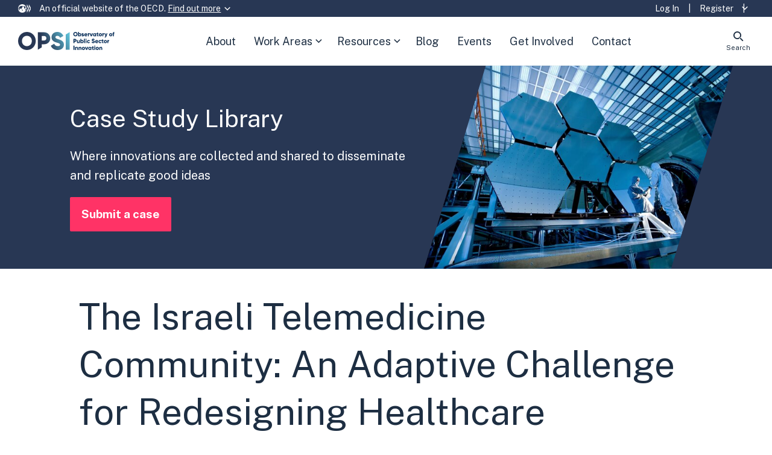

--- FILE ---
content_type: text/html; charset=UTF-8
request_url: https://oecd-opsi.org/innovations/telemedicine-community/
body_size: 29050
content:
<!doctype html>
<html lang="en-GB">
<head>
	<meta charset="UTF-8">
	<meta name="viewport" content="width=device-width, initial-scale=1, maximum-scale=1">
	<meta name='robots' content='index, follow, max-image-preview:large, max-snippet:-1, max-video-preview:-1' />
	<style>img:is([sizes="auto" i], [sizes^="auto," i]) { contain-intrinsic-size: 3000px 1500px }</style>
	
	<!-- This site is optimized with the Yoast SEO plugin v26.6 - https://yoast.com/wordpress/plugins/seo/ -->
	<title>The Israeli Telemedicine Community: An Adaptive Challenge for Redesigning Healthcare - Observatory of Public Sector Innovation</title>
	<link rel="canonical" href="https://oecd-opsi.org/innovations/telemedicine-community/" />
	<meta property="og:locale" content="en_GB" />
	<meta property="og:type" content="article" />
	<meta property="og:title" content="The Israeli Telemedicine Community: An Adaptive Challenge for Redesigning Healthcare - Observatory of Public Sector Innovation" />
	<meta property="og:url" content="https://oecd-opsi.org/innovations/telemedicine-community/" />
	<meta property="og:site_name" content="Observatory of Public Sector Innovation" />
	<meta property="article:publisher" content="https://www.facebook.com/theOECD/" />
	<meta property="article:modified_time" content="2023-01-02T12:40:17+00:00" />
	<meta property="og:image" content="https://oecd-opsi.org/wp-content/uploads/2022/09/WhatsApp-Image-2022-09-29-at-15.00.14.jpeg" />
	<meta property="og:image:width" content="1024" />
	<meta property="og:image:height" content="768" />
	<meta property="og:image:type" content="image/jpeg" />
	<meta name="twitter:card" content="summary_large_image" />
	<meta name="twitter:site" content="@OPSIgov" />
	<meta name="twitter:label1" content="Written by" />
	<meta name="twitter:data1" content="Oshrat Schneider" />
	<script type="application/ld+json" class="yoast-schema-graph">{"@context":"https://schema.org","@graph":[{"@type":"WebPage","@id":"https://oecd-opsi.org/innovations/telemedicine-community/","url":"https://oecd-opsi.org/innovations/telemedicine-community/","name":"The Israeli Telemedicine Community: An Adaptive Challenge for Redesigning Healthcare - Observatory of Public Sector Innovation","isPartOf":{"@id":"https://oecd-opsi.org/#website"},"primaryImageOfPage":{"@id":"https://oecd-opsi.org/innovations/telemedicine-community/#primaryimage"},"image":{"@id":"https://oecd-opsi.org/innovations/telemedicine-community/#primaryimage"},"thumbnailUrl":"https://oecd-opsi.org/wp-content/uploads/2022/09/WhatsApp-Image-2022-09-29-at-15.00.14.jpeg","datePublished":"2023-01-02T12:38:18+00:00","dateModified":"2023-01-02T12:40:17+00:00","breadcrumb":{"@id":"https://oecd-opsi.org/innovations/telemedicine-community/#breadcrumb"},"inLanguage":"en-GB","potentialAction":[{"@type":"ReadAction","target":["https://oecd-opsi.org/innovations/telemedicine-community/"]}]},{"@type":"ImageObject","inLanguage":"en-GB","@id":"https://oecd-opsi.org/innovations/telemedicine-community/#primaryimage","url":"https://oecd-opsi.org/wp-content/uploads/2022/09/WhatsApp-Image-2022-09-29-at-15.00.14.jpeg","contentUrl":"https://oecd-opsi.org/wp-content/uploads/2022/09/WhatsApp-Image-2022-09-29-at-15.00.14.jpeg","width":1024,"height":768},{"@type":"BreadcrumbList","@id":"https://oecd-opsi.org/innovations/telemedicine-community/#breadcrumb","itemListElement":[{"@type":"ListItem","position":1,"name":"Home","item":"https://oecd-opsi.org/"},{"@type":"ListItem","position":2,"name":"Case Studies","item":"https://oecd-opsi.org/innovations/"},{"@type":"ListItem","position":3,"name":"The Israeli Telemedicine Community: An Adaptive Challenge for Redesigning Healthcare"}]},{"@type":"WebSite","@id":"https://oecd-opsi.org/#website","url":"https://oecd-opsi.org/","name":"Observatory of Public Sector Innovation","description":"","publisher":{"@id":"https://oecd-opsi.org/#organization"},"potentialAction":[{"@type":"SearchAction","target":{"@type":"EntryPoint","urlTemplate":"https://oecd-opsi.org/?s={search_term_string}"},"query-input":{"@type":"PropertyValueSpecification","valueRequired":true,"valueName":"search_term_string"}}],"inLanguage":"en-GB"},{"@type":"Organization","@id":"https://oecd-opsi.org/#organization","name":"Observatory of Public Sector Innovation","url":"https://oecd-opsi.org/","logo":{"@type":"ImageObject","inLanguage":"en-GB","@id":"https://oecd-opsi.org/#/schema/logo/image/","url":"https://oecd-opsi.org/wp-content/uploads/2018/03/opsi_socmedia_avatar_400x400.png","contentUrl":"https://oecd-opsi.org/wp-content/uploads/2018/03/opsi_socmedia_avatar_400x400.png","width":400,"height":400,"caption":"Observatory of Public Sector Innovation"},"image":{"@id":"https://oecd-opsi.org/#/schema/logo/image/"},"sameAs":["https://www.facebook.com/theOECD/","https://x.com/OPSIgov"]}]}</script>
	<!-- / Yoast SEO plugin. -->


<link rel='dns-prefetch' href='//translate.google.com' />
<link rel='dns-prefetch' href='//cdn.jsdelivr.net' />
<link rel='dns-prefetch' href='//static.addtoany.com' />
<link rel='dns-prefetch' href='//maps.googleapis.com' />
<link rel='dns-prefetch' href='//meet.jit.si' />
<link rel='dns-prefetch' href='//fonts.googleapis.com' />
<link rel='dns-prefetch' href='//fonts.gstatic.com' />
<link href='https://fonts.gstatic.com' crossorigin rel='preconnect' />
<link href='https://fonts.googleapis.com' crossorigin rel='preconnect' />
		<!-- This site uses the Google Analytics by MonsterInsights plugin v9.11.1 - Using Analytics tracking - https://www.monsterinsights.com/ -->
							<script src="//www.googletagmanager.com/gtag/js?id=G-50TCYGKK9F"  data-cfasync="false" data-wpfc-render="false" type="text/javascript" async></script>
			<script data-cfasync="false" data-wpfc-render="false" type="text/javascript">
				var mi_version = '9.11.1';
				var mi_track_user = true;
				var mi_no_track_reason = '';
								var MonsterInsightsDefaultLocations = {"page_location":"https:\/\/oecd-opsi.org\/innovations\/telemedicine-community\/"};
								if ( typeof MonsterInsightsPrivacyGuardFilter === 'function' ) {
					var MonsterInsightsLocations = (typeof MonsterInsightsExcludeQuery === 'object') ? MonsterInsightsPrivacyGuardFilter( MonsterInsightsExcludeQuery ) : MonsterInsightsPrivacyGuardFilter( MonsterInsightsDefaultLocations );
				} else {
					var MonsterInsightsLocations = (typeof MonsterInsightsExcludeQuery === 'object') ? MonsterInsightsExcludeQuery : MonsterInsightsDefaultLocations;
				}

								var disableStrs = [
										'ga-disable-G-50TCYGKK9F',
									];

				/* Function to detect opted out users */
				function __gtagTrackerIsOptedOut() {
					for (var index = 0; index < disableStrs.length; index++) {
						if (document.cookie.indexOf(disableStrs[index] + '=true') > -1) {
							return true;
						}
					}

					return false;
				}

				/* Disable tracking if the opt-out cookie exists. */
				if (__gtagTrackerIsOptedOut()) {
					for (var index = 0; index < disableStrs.length; index++) {
						window[disableStrs[index]] = true;
					}
				}

				/* Opt-out function */
				function __gtagTrackerOptout() {
					for (var index = 0; index < disableStrs.length; index++) {
						document.cookie = disableStrs[index] + '=true; expires=Thu, 31 Dec 2099 23:59:59 UTC; path=/';
						window[disableStrs[index]] = true;
					}
				}

				if ('undefined' === typeof gaOptout) {
					function gaOptout() {
						__gtagTrackerOptout();
					}
				}
								window.dataLayer = window.dataLayer || [];

				window.MonsterInsightsDualTracker = {
					helpers: {},
					trackers: {},
				};
				if (mi_track_user) {
					function __gtagDataLayer() {
						dataLayer.push(arguments);
					}

					function __gtagTracker(type, name, parameters) {
						if (!parameters) {
							parameters = {};
						}

						if (parameters.send_to) {
							__gtagDataLayer.apply(null, arguments);
							return;
						}

						if (type === 'event') {
														parameters.send_to = monsterinsights_frontend.v4_id;
							var hookName = name;
							if (typeof parameters['event_category'] !== 'undefined') {
								hookName = parameters['event_category'] + ':' + name;
							}

							if (typeof MonsterInsightsDualTracker.trackers[hookName] !== 'undefined') {
								MonsterInsightsDualTracker.trackers[hookName](parameters);
							} else {
								__gtagDataLayer('event', name, parameters);
							}
							
						} else {
							__gtagDataLayer.apply(null, arguments);
						}
					}

					__gtagTracker('js', new Date());
					__gtagTracker('set', {
						'developer_id.dZGIzZG': true,
											});
					if ( MonsterInsightsLocations.page_location ) {
						__gtagTracker('set', MonsterInsightsLocations);
					}
										__gtagTracker('config', 'G-50TCYGKK9F', {"forceSSL":"true"} );
										window.gtag = __gtagTracker;										(function () {
						/* https://developers.google.com/analytics/devguides/collection/analyticsjs/ */
						/* ga and __gaTracker compatibility shim. */
						var noopfn = function () {
							return null;
						};
						var newtracker = function () {
							return new Tracker();
						};
						var Tracker = function () {
							return null;
						};
						var p = Tracker.prototype;
						p.get = noopfn;
						p.set = noopfn;
						p.send = function () {
							var args = Array.prototype.slice.call(arguments);
							args.unshift('send');
							__gaTracker.apply(null, args);
						};
						var __gaTracker = function () {
							var len = arguments.length;
							if (len === 0) {
								return;
							}
							var f = arguments[len - 1];
							if (typeof f !== 'object' || f === null || typeof f.hitCallback !== 'function') {
								if ('send' === arguments[0]) {
									var hitConverted, hitObject = false, action;
									if ('event' === arguments[1]) {
										if ('undefined' !== typeof arguments[3]) {
											hitObject = {
												'eventAction': arguments[3],
												'eventCategory': arguments[2],
												'eventLabel': arguments[4],
												'value': arguments[5] ? arguments[5] : 1,
											}
										}
									}
									if ('pageview' === arguments[1]) {
										if ('undefined' !== typeof arguments[2]) {
											hitObject = {
												'eventAction': 'page_view',
												'page_path': arguments[2],
											}
										}
									}
									if (typeof arguments[2] === 'object') {
										hitObject = arguments[2];
									}
									if (typeof arguments[5] === 'object') {
										Object.assign(hitObject, arguments[5]);
									}
									if ('undefined' !== typeof arguments[1].hitType) {
										hitObject = arguments[1];
										if ('pageview' === hitObject.hitType) {
											hitObject.eventAction = 'page_view';
										}
									}
									if (hitObject) {
										action = 'timing' === arguments[1].hitType ? 'timing_complete' : hitObject.eventAction;
										hitConverted = mapArgs(hitObject);
										__gtagTracker('event', action, hitConverted);
									}
								}
								return;
							}

							function mapArgs(args) {
								var arg, hit = {};
								var gaMap = {
									'eventCategory': 'event_category',
									'eventAction': 'event_action',
									'eventLabel': 'event_label',
									'eventValue': 'event_value',
									'nonInteraction': 'non_interaction',
									'timingCategory': 'event_category',
									'timingVar': 'name',
									'timingValue': 'value',
									'timingLabel': 'event_label',
									'page': 'page_path',
									'location': 'page_location',
									'title': 'page_title',
									'referrer' : 'page_referrer',
								};
								for (arg in args) {
																		if (!(!args.hasOwnProperty(arg) || !gaMap.hasOwnProperty(arg))) {
										hit[gaMap[arg]] = args[arg];
									} else {
										hit[arg] = args[arg];
									}
								}
								return hit;
							}

							try {
								f.hitCallback();
							} catch (ex) {
							}
						};
						__gaTracker.create = newtracker;
						__gaTracker.getByName = newtracker;
						__gaTracker.getAll = function () {
							return [];
						};
						__gaTracker.remove = noopfn;
						__gaTracker.loaded = true;
						window['__gaTracker'] = __gaTracker;
					})();
									} else {
										console.log("");
					(function () {
						function __gtagTracker() {
							return null;
						}

						window['__gtagTracker'] = __gtagTracker;
						window['gtag'] = __gtagTracker;
					})();
									}
			</script>
							<!-- / Google Analytics by MonsterInsights -->
		<script type="text/javascript">
/* <![CDATA[ */
window._wpemojiSettings = {"baseUrl":"https:\/\/s.w.org\/images\/core\/emoji\/16.0.1\/72x72\/","ext":".png","svgUrl":"https:\/\/s.w.org\/images\/core\/emoji\/16.0.1\/svg\/","svgExt":".svg","source":{"concatemoji":"https:\/\/oecd-opsi.org\/wp-includes\/js\/wp-emoji-release.min.js?ver=6.8.3"}};
/*! This file is auto-generated */
!function(s,n){var o,i,e;function c(e){try{var t={supportTests:e,timestamp:(new Date).valueOf()};sessionStorage.setItem(o,JSON.stringify(t))}catch(e){}}function p(e,t,n){e.clearRect(0,0,e.canvas.width,e.canvas.height),e.fillText(t,0,0);var t=new Uint32Array(e.getImageData(0,0,e.canvas.width,e.canvas.height).data),a=(e.clearRect(0,0,e.canvas.width,e.canvas.height),e.fillText(n,0,0),new Uint32Array(e.getImageData(0,0,e.canvas.width,e.canvas.height).data));return t.every(function(e,t){return e===a[t]})}function u(e,t){e.clearRect(0,0,e.canvas.width,e.canvas.height),e.fillText(t,0,0);for(var n=e.getImageData(16,16,1,1),a=0;a<n.data.length;a++)if(0!==n.data[a])return!1;return!0}function f(e,t,n,a){switch(t){case"flag":return n(e,"\ud83c\udff3\ufe0f\u200d\u26a7\ufe0f","\ud83c\udff3\ufe0f\u200b\u26a7\ufe0f")?!1:!n(e,"\ud83c\udde8\ud83c\uddf6","\ud83c\udde8\u200b\ud83c\uddf6")&&!n(e,"\ud83c\udff4\udb40\udc67\udb40\udc62\udb40\udc65\udb40\udc6e\udb40\udc67\udb40\udc7f","\ud83c\udff4\u200b\udb40\udc67\u200b\udb40\udc62\u200b\udb40\udc65\u200b\udb40\udc6e\u200b\udb40\udc67\u200b\udb40\udc7f");case"emoji":return!a(e,"\ud83e\udedf")}return!1}function g(e,t,n,a){var r="undefined"!=typeof WorkerGlobalScope&&self instanceof WorkerGlobalScope?new OffscreenCanvas(300,150):s.createElement("canvas"),o=r.getContext("2d",{willReadFrequently:!0}),i=(o.textBaseline="top",o.font="600 32px Arial",{});return e.forEach(function(e){i[e]=t(o,e,n,a)}),i}function t(e){var t=s.createElement("script");t.src=e,t.defer=!0,s.head.appendChild(t)}"undefined"!=typeof Promise&&(o="wpEmojiSettingsSupports",i=["flag","emoji"],n.supports={everything:!0,everythingExceptFlag:!0},e=new Promise(function(e){s.addEventListener("DOMContentLoaded",e,{once:!0})}),new Promise(function(t){var n=function(){try{var e=JSON.parse(sessionStorage.getItem(o));if("object"==typeof e&&"number"==typeof e.timestamp&&(new Date).valueOf()<e.timestamp+604800&&"object"==typeof e.supportTests)return e.supportTests}catch(e){}return null}();if(!n){if("undefined"!=typeof Worker&&"undefined"!=typeof OffscreenCanvas&&"undefined"!=typeof URL&&URL.createObjectURL&&"undefined"!=typeof Blob)try{var e="postMessage("+g.toString()+"("+[JSON.stringify(i),f.toString(),p.toString(),u.toString()].join(",")+"));",a=new Blob([e],{type:"text/javascript"}),r=new Worker(URL.createObjectURL(a),{name:"wpTestEmojiSupports"});return void(r.onmessage=function(e){c(n=e.data),r.terminate(),t(n)})}catch(e){}c(n=g(i,f,p,u))}t(n)}).then(function(e){for(var t in e)n.supports[t]=e[t],n.supports.everything=n.supports.everything&&n.supports[t],"flag"!==t&&(n.supports.everythingExceptFlag=n.supports.everythingExceptFlag&&n.supports[t]);n.supports.everythingExceptFlag=n.supports.everythingExceptFlag&&!n.supports.flag,n.DOMReady=!1,n.readyCallback=function(){n.DOMReady=!0}}).then(function(){return e}).then(function(){var e;n.supports.everything||(n.readyCallback(),(e=n.source||{}).concatemoji?t(e.concatemoji):e.wpemoji&&e.twemoji&&(t(e.twemoji),t(e.wpemoji)))}))}((window,document),window._wpemojiSettings);
/* ]]> */
</script>
<style id='wp-emoji-styles-inline-css' type='text/css'>

	img.wp-smiley, img.emoji {
		display: inline !important;
		border: none !important;
		box-shadow: none !important;
		height: 1em !important;
		width: 1em !important;
		margin: 0 0.07em !important;
		vertical-align: -0.1em !important;
		background: none !important;
		padding: 0 !important;
	}
</style>
<link rel='stylesheet' id='wp-block-library-css' href='https://oecd-opsi.org/wp-includes/css/dist/block-library/style.min.css?ver=6.8.3' type='text/css' media='all' />
<style id='classic-theme-styles-inline-css' type='text/css'>
/*! This file is auto-generated */
.wp-block-button__link{color:#fff;background-color:#32373c;border-radius:9999px;box-shadow:none;text-decoration:none;padding:calc(.667em + 2px) calc(1.333em + 2px);font-size:1.125em}.wp-block-file__button{background:#32373c;color:#fff;text-decoration:none}
</style>
<style id='bp-login-form-style-inline-css' type='text/css'>
.widget_bp_core_login_widget .bp-login-widget-user-avatar{float:left}.widget_bp_core_login_widget .bp-login-widget-user-links{margin-left:70px}#bp-login-widget-form label{display:block;font-weight:600;margin:15px 0 5px;width:auto}#bp-login-widget-form input[type=password],#bp-login-widget-form input[type=text]{background-color:#fafafa;border:1px solid #d6d6d6;border-radius:0;font:inherit;font-size:100%;padding:.5em;width:100%}#bp-login-widget-form .bp-login-widget-register-link,#bp-login-widget-form .login-submit{display:inline;width:-moz-fit-content;width:fit-content}#bp-login-widget-form .bp-login-widget-register-link{margin-left:1em}#bp-login-widget-form .bp-login-widget-register-link a{filter:invert(1)}#bp-login-widget-form .bp-login-widget-pwd-link{font-size:80%}

</style>
<style id='bp-member-style-inline-css' type='text/css'>
[data-type="bp/member"] input.components-placeholder__input{border:1px solid #757575;border-radius:2px;flex:1 1 auto;padding:6px 8px}.bp-block-member{position:relative}.bp-block-member .member-content{display:flex}.bp-block-member .user-nicename{display:block}.bp-block-member .user-nicename a{border:none;color:currentColor;text-decoration:none}.bp-block-member .bp-profile-button{width:100%}.bp-block-member .bp-profile-button a.button{bottom:10px;display:inline-block;margin:18px 0 0;position:absolute;right:0}.bp-block-member.has-cover .item-header-avatar,.bp-block-member.has-cover .member-content,.bp-block-member.has-cover .member-description{z-index:2}.bp-block-member.has-cover .member-content,.bp-block-member.has-cover .member-description{padding-top:75px}.bp-block-member.has-cover .bp-member-cover-image{background-color:#c5c5c5;background-position:top;background-repeat:no-repeat;background-size:cover;border:0;display:block;height:150px;left:0;margin:0;padding:0;position:absolute;top:0;width:100%;z-index:1}.bp-block-member img.avatar{height:auto;width:auto}.bp-block-member.avatar-none .item-header-avatar{display:none}.bp-block-member.avatar-none.has-cover{min-height:200px}.bp-block-member.avatar-full{min-height:150px}.bp-block-member.avatar-full .item-header-avatar{width:180px}.bp-block-member.avatar-thumb .member-content{align-items:center;min-height:50px}.bp-block-member.avatar-thumb .item-header-avatar{width:70px}.bp-block-member.avatar-full.has-cover{min-height:300px}.bp-block-member.avatar-full.has-cover .item-header-avatar{width:200px}.bp-block-member.avatar-full.has-cover img.avatar{background:#fffc;border:2px solid #fff;margin-left:20px}.bp-block-member.avatar-thumb.has-cover .item-header-avatar{padding-top:75px}.entry .entry-content .bp-block-member .user-nicename a{border:none;color:currentColor;text-decoration:none}

</style>
<style id='bp-members-style-inline-css' type='text/css'>
[data-type="bp/members"] .components-placeholder.is-appender{min-height:0}[data-type="bp/members"] .components-placeholder.is-appender .components-placeholder__label:empty{display:none}[data-type="bp/members"] .components-placeholder input.components-placeholder__input{border:1px solid #757575;border-radius:2px;flex:1 1 auto;padding:6px 8px}[data-type="bp/members"].avatar-none .member-description{width:calc(100% - 44px)}[data-type="bp/members"].avatar-full .member-description{width:calc(100% - 224px)}[data-type="bp/members"].avatar-thumb .member-description{width:calc(100% - 114px)}[data-type="bp/members"] .member-content{position:relative}[data-type="bp/members"] .member-content .is-right{position:absolute;right:2px;top:2px}[data-type="bp/members"] .columns-2 .member-content .member-description,[data-type="bp/members"] .columns-3 .member-content .member-description,[data-type="bp/members"] .columns-4 .member-content .member-description{padding-left:44px;width:calc(100% - 44px)}[data-type="bp/members"] .columns-3 .is-right{right:-10px}[data-type="bp/members"] .columns-4 .is-right{right:-50px}.bp-block-members.is-grid{display:flex;flex-wrap:wrap;padding:0}.bp-block-members.is-grid .member-content{margin:0 1.25em 1.25em 0;width:100%}@media(min-width:600px){.bp-block-members.columns-2 .member-content{width:calc(50% - .625em)}.bp-block-members.columns-2 .member-content:nth-child(2n){margin-right:0}.bp-block-members.columns-3 .member-content{width:calc(33.33333% - .83333em)}.bp-block-members.columns-3 .member-content:nth-child(3n){margin-right:0}.bp-block-members.columns-4 .member-content{width:calc(25% - .9375em)}.bp-block-members.columns-4 .member-content:nth-child(4n){margin-right:0}}.bp-block-members .member-content{display:flex;flex-direction:column;padding-bottom:1em;text-align:center}.bp-block-members .member-content .item-header-avatar,.bp-block-members .member-content .member-description{width:100%}.bp-block-members .member-content .item-header-avatar{margin:0 auto}.bp-block-members .member-content .item-header-avatar img.avatar{display:inline-block}@media(min-width:600px){.bp-block-members .member-content{flex-direction:row;text-align:left}.bp-block-members .member-content .item-header-avatar,.bp-block-members .member-content .member-description{width:auto}.bp-block-members .member-content .item-header-avatar{margin:0}}.bp-block-members .member-content .user-nicename{display:block}.bp-block-members .member-content .user-nicename a{border:none;color:currentColor;text-decoration:none}.bp-block-members .member-content time{color:#767676;display:block;font-size:80%}.bp-block-members.avatar-none .item-header-avatar{display:none}.bp-block-members.avatar-full{min-height:190px}.bp-block-members.avatar-full .item-header-avatar{width:180px}.bp-block-members.avatar-thumb .member-content{min-height:80px}.bp-block-members.avatar-thumb .item-header-avatar{width:70px}.bp-block-members.columns-2 .member-content,.bp-block-members.columns-3 .member-content,.bp-block-members.columns-4 .member-content{display:block;text-align:center}.bp-block-members.columns-2 .member-content .item-header-avatar,.bp-block-members.columns-3 .member-content .item-header-avatar,.bp-block-members.columns-4 .member-content .item-header-avatar{margin:0 auto}.bp-block-members img.avatar{height:auto;max-width:-moz-fit-content;max-width:fit-content;width:auto}.bp-block-members .member-content.has-activity{align-items:center}.bp-block-members .member-content.has-activity .item-header-avatar{padding-right:1em}.bp-block-members .member-content.has-activity .wp-block-quote{margin-bottom:0;text-align:left}.bp-block-members .member-content.has-activity .wp-block-quote cite a,.entry .entry-content .bp-block-members .user-nicename a{border:none;color:currentColor;text-decoration:none}

</style>
<style id='bp-dynamic-members-style-inline-css' type='text/css'>
.bp-dynamic-block-container .item-options{font-size:.5em;margin:0 0 1em;padding:1em 0}.bp-dynamic-block-container .item-options a.selected{font-weight:600}.bp-dynamic-block-container ul.item-list{list-style:none;margin:1em 0;padding-left:0}.bp-dynamic-block-container ul.item-list li{margin-bottom:1em}.bp-dynamic-block-container ul.item-list li:after,.bp-dynamic-block-container ul.item-list li:before{content:" ";display:table}.bp-dynamic-block-container ul.item-list li:after{clear:both}.bp-dynamic-block-container ul.item-list li .item-avatar{float:left;width:60px}.bp-dynamic-block-container ul.item-list li .item{margin-left:70px}

</style>
<style id='bp-online-members-style-inline-css' type='text/css'>
.widget_bp_core_whos_online_widget .avatar-block,[data-type="bp/online-members"] .avatar-block{display:flex;flex-flow:row wrap}.widget_bp_core_whos_online_widget .avatar-block img,[data-type="bp/online-members"] .avatar-block img{margin:.5em}

</style>
<style id='bp-active-members-style-inline-css' type='text/css'>
.widget_bp_core_recently_active_widget .avatar-block,[data-type="bp/active-members"] .avatar-block{display:flex;flex-flow:row wrap}.widget_bp_core_recently_active_widget .avatar-block img,[data-type="bp/active-members"] .avatar-block img{margin:.5em}

</style>
<style id='bp-sitewide-notices-style-inline-css' type='text/css'>
.bp-sitewide-notice-block .bp-screen-reader-text,[data-type="bp/sitewide-notices"] .bp-screen-reader-text{border:0;clip:rect(0 0 0 0);height:1px;margin:-1px;overflow:hidden;padding:0;position:absolute;width:1px;word-wrap:normal!important}.bp-sitewide-notice-block [data-bp-tooltip]:after,[data-type="bp/sitewide-notices"] [data-bp-tooltip]:after{background-color:#fff;border:1px solid #737373;border-radius:1px;box-shadow:4px 4px 8px #0003;color:#333;content:attr(data-bp-tooltip);display:none;font-family:Helvetica Neue,Helvetica,Arial,san-serif;font-size:12px;font-weight:400;letter-spacing:normal;line-height:1.25;max-width:200px;opacity:0;padding:5px 8px;pointer-events:none;position:absolute;text-shadow:none;text-transform:none;transform:translateZ(0);transition:all 1.5s ease;visibility:hidden;white-space:nowrap;word-wrap:break-word;z-index:100000}.bp-sitewide-notice-block .bp-tooltip:after,[data-type="bp/sitewide-notices"] .bp-tooltip:after{left:50%;margin-top:7px;top:110%;transform:translate(-50%)}.bp-sitewide-notice-block{border-left:4px solid #ff853c;padding-left:1em;position:relative}.bp-sitewide-notice-block h2:before{background:none;border:none}.bp-sitewide-notice-block .dismiss-notice{background-color:#0000;border:1px solid #ff853c;color:#ff853c;display:block;padding:.2em .5em;position:absolute;right:.5em;top:.5em;width:-moz-fit-content;width:fit-content}.bp-sitewide-notice-block .dismiss-notice:hover{background-color:#ff853c;color:#fff}

</style>
<style id='co-authors-plus-coauthors-style-inline-css' type='text/css'>
.wp-block-co-authors-plus-coauthors.is-layout-flow [class*=wp-block-co-authors-plus]{display:inline}

</style>
<style id='co-authors-plus-avatar-style-inline-css' type='text/css'>
.wp-block-co-authors-plus-avatar :where(img){height:auto;max-width:100%;vertical-align:bottom}.wp-block-co-authors-plus-coauthors.is-layout-flow .wp-block-co-authors-plus-avatar :where(img){vertical-align:middle}.wp-block-co-authors-plus-avatar:is(.alignleft,.alignright){display:table}.wp-block-co-authors-plus-avatar.aligncenter{display:table;margin-inline:auto}

</style>
<style id='co-authors-plus-image-style-inline-css' type='text/css'>
.wp-block-co-authors-plus-image{margin-bottom:0}.wp-block-co-authors-plus-image :where(img){height:auto;max-width:100%;vertical-align:bottom}.wp-block-co-authors-plus-coauthors.is-layout-flow .wp-block-co-authors-plus-image :where(img){vertical-align:middle}.wp-block-co-authors-plus-image:is(.alignfull,.alignwide) :where(img){width:100%}.wp-block-co-authors-plus-image:is(.alignleft,.alignright){display:table}.wp-block-co-authors-plus-image.aligncenter{display:table;margin-inline:auto}

</style>
<style id='acf-modal-button-style-inline-css' type='text/css'>
.modal-button-block__button {
	background: transparent;
	border: 0;
	color: white;
	cursor: pointer;
}
.modal-button-block__button:hover {
	text-decoration: underline;
}

</style>
<style id='global-styles-inline-css' type='text/css'>
:root{--wp--preset--aspect-ratio--square: 1;--wp--preset--aspect-ratio--4-3: 4/3;--wp--preset--aspect-ratio--3-4: 3/4;--wp--preset--aspect-ratio--3-2: 3/2;--wp--preset--aspect-ratio--2-3: 2/3;--wp--preset--aspect-ratio--16-9: 16/9;--wp--preset--aspect-ratio--9-16: 9/16;--wp--preset--color--black: #000000;--wp--preset--color--cyan-bluish-gray: #abb8c3;--wp--preset--color--white: #ffffff;--wp--preset--color--pale-pink: #f78da7;--wp--preset--color--vivid-red: #cf2e2e;--wp--preset--color--luminous-vivid-orange: #ff6900;--wp--preset--color--luminous-vivid-amber: #fcb900;--wp--preset--color--light-green-cyan: #7bdcb5;--wp--preset--color--vivid-green-cyan: #00d084;--wp--preset--color--pale-cyan-blue: #8ed1fc;--wp--preset--color--vivid-cyan-blue: #0693e3;--wp--preset--color--vivid-purple: #9b51e0;--wp--preset--color--opsi-black: #000000;--wp--preset--color--opsi-grey: #4A5767;--wp--preset--color--opsi-mid-grey: #A4ABB3;--wp--preset--color--opsi-white: #FFFFFF;--wp--preset--color--opsi-blue: #283754;--wp--preset--color--opsi-blue-dark: #1D2E42;--wp--preset--color--opsi-pink: #FF3366;--wp--preset--color--opsi-teal: #148386;--wp--preset--color--opsi-powder-blue: #DAEAF9;--wp--preset--gradient--vivid-cyan-blue-to-vivid-purple: linear-gradient(135deg,rgba(6,147,227,1) 0%,rgb(155,81,224) 100%);--wp--preset--gradient--light-green-cyan-to-vivid-green-cyan: linear-gradient(135deg,rgb(122,220,180) 0%,rgb(0,208,130) 100%);--wp--preset--gradient--luminous-vivid-amber-to-luminous-vivid-orange: linear-gradient(135deg,rgba(252,185,0,1) 0%,rgba(255,105,0,1) 100%);--wp--preset--gradient--luminous-vivid-orange-to-vivid-red: linear-gradient(135deg,rgba(255,105,0,1) 0%,rgb(207,46,46) 100%);--wp--preset--gradient--very-light-gray-to-cyan-bluish-gray: linear-gradient(135deg,rgb(238,238,238) 0%,rgb(169,184,195) 100%);--wp--preset--gradient--cool-to-warm-spectrum: linear-gradient(135deg,rgb(74,234,220) 0%,rgb(151,120,209) 20%,rgb(207,42,186) 40%,rgb(238,44,130) 60%,rgb(251,105,98) 80%,rgb(254,248,76) 100%);--wp--preset--gradient--blush-light-purple: linear-gradient(135deg,rgb(255,206,236) 0%,rgb(152,150,240) 100%);--wp--preset--gradient--blush-bordeaux: linear-gradient(135deg,rgb(254,205,165) 0%,rgb(254,45,45) 50%,rgb(107,0,62) 100%);--wp--preset--gradient--luminous-dusk: linear-gradient(135deg,rgb(255,203,112) 0%,rgb(199,81,192) 50%,rgb(65,88,208) 100%);--wp--preset--gradient--pale-ocean: linear-gradient(135deg,rgb(255,245,203) 0%,rgb(182,227,212) 50%,rgb(51,167,181) 100%);--wp--preset--gradient--electric-grass: linear-gradient(135deg,rgb(202,248,128) 0%,rgb(113,206,126) 100%);--wp--preset--gradient--midnight: linear-gradient(135deg,rgb(2,3,129) 0%,rgb(40,116,252) 100%);--wp--preset--font-size--small: 13px;--wp--preset--font-size--medium: 20px;--wp--preset--font-size--large: 36px;--wp--preset--font-size--x-large: 42px;--wp--preset--font-size--opsi-small: 14px;--wp--preset--font-size--opsi-normal: 18px;--wp--preset--font-size--opsi-large: 20px;--wp--preset--font-size--opsi-heading-4: 24px;--wp--preset--font-size--opsi-heading-3: 30px;--wp--preset--font-size--opsi-heading-2: 40px;--wp--preset--font-size--opsi-heading-1: 60px;--wp--preset--spacing--20: 0.44rem;--wp--preset--spacing--30: 0.67rem;--wp--preset--spacing--40: 1rem;--wp--preset--spacing--50: 1.5rem;--wp--preset--spacing--60: 2.25rem;--wp--preset--spacing--70: 3.38rem;--wp--preset--spacing--80: 5.06rem;--wp--preset--shadow--natural: 6px 6px 9px rgba(0, 0, 0, 0.2);--wp--preset--shadow--deep: 12px 12px 50px rgba(0, 0, 0, 0.4);--wp--preset--shadow--sharp: 6px 6px 0px rgba(0, 0, 0, 0.2);--wp--preset--shadow--outlined: 6px 6px 0px -3px rgba(255, 255, 255, 1), 6px 6px rgba(0, 0, 0, 1);--wp--preset--shadow--crisp: 6px 6px 0px rgba(0, 0, 0, 1);}:where(.is-layout-flex){gap: 0.5em;}:where(.is-layout-grid){gap: 0.5em;}body .is-layout-flex{display: flex;}.is-layout-flex{flex-wrap: wrap;align-items: center;}.is-layout-flex > :is(*, div){margin: 0;}body .is-layout-grid{display: grid;}.is-layout-grid > :is(*, div){margin: 0;}:where(.wp-block-columns.is-layout-flex){gap: 2em;}:where(.wp-block-columns.is-layout-grid){gap: 2em;}:where(.wp-block-post-template.is-layout-flex){gap: 1.25em;}:where(.wp-block-post-template.is-layout-grid){gap: 1.25em;}.has-black-color{color: var(--wp--preset--color--black) !important;}.has-cyan-bluish-gray-color{color: var(--wp--preset--color--cyan-bluish-gray) !important;}.has-white-color{color: var(--wp--preset--color--white) !important;}.has-pale-pink-color{color: var(--wp--preset--color--pale-pink) !important;}.has-vivid-red-color{color: var(--wp--preset--color--vivid-red) !important;}.has-luminous-vivid-orange-color{color: var(--wp--preset--color--luminous-vivid-orange) !important;}.has-luminous-vivid-amber-color{color: var(--wp--preset--color--luminous-vivid-amber) !important;}.has-light-green-cyan-color{color: var(--wp--preset--color--light-green-cyan) !important;}.has-vivid-green-cyan-color{color: var(--wp--preset--color--vivid-green-cyan) !important;}.has-pale-cyan-blue-color{color: var(--wp--preset--color--pale-cyan-blue) !important;}.has-vivid-cyan-blue-color{color: var(--wp--preset--color--vivid-cyan-blue) !important;}.has-vivid-purple-color{color: var(--wp--preset--color--vivid-purple) !important;}.has-black-background-color{background-color: var(--wp--preset--color--black) !important;}.has-cyan-bluish-gray-background-color{background-color: var(--wp--preset--color--cyan-bluish-gray) !important;}.has-white-background-color{background-color: var(--wp--preset--color--white) !important;}.has-pale-pink-background-color{background-color: var(--wp--preset--color--pale-pink) !important;}.has-vivid-red-background-color{background-color: var(--wp--preset--color--vivid-red) !important;}.has-luminous-vivid-orange-background-color{background-color: var(--wp--preset--color--luminous-vivid-orange) !important;}.has-luminous-vivid-amber-background-color{background-color: var(--wp--preset--color--luminous-vivid-amber) !important;}.has-light-green-cyan-background-color{background-color: var(--wp--preset--color--light-green-cyan) !important;}.has-vivid-green-cyan-background-color{background-color: var(--wp--preset--color--vivid-green-cyan) !important;}.has-pale-cyan-blue-background-color{background-color: var(--wp--preset--color--pale-cyan-blue) !important;}.has-vivid-cyan-blue-background-color{background-color: var(--wp--preset--color--vivid-cyan-blue) !important;}.has-vivid-purple-background-color{background-color: var(--wp--preset--color--vivid-purple) !important;}.has-black-border-color{border-color: var(--wp--preset--color--black) !important;}.has-cyan-bluish-gray-border-color{border-color: var(--wp--preset--color--cyan-bluish-gray) !important;}.has-white-border-color{border-color: var(--wp--preset--color--white) !important;}.has-pale-pink-border-color{border-color: var(--wp--preset--color--pale-pink) !important;}.has-vivid-red-border-color{border-color: var(--wp--preset--color--vivid-red) !important;}.has-luminous-vivid-orange-border-color{border-color: var(--wp--preset--color--luminous-vivid-orange) !important;}.has-luminous-vivid-amber-border-color{border-color: var(--wp--preset--color--luminous-vivid-amber) !important;}.has-light-green-cyan-border-color{border-color: var(--wp--preset--color--light-green-cyan) !important;}.has-vivid-green-cyan-border-color{border-color: var(--wp--preset--color--vivid-green-cyan) !important;}.has-pale-cyan-blue-border-color{border-color: var(--wp--preset--color--pale-cyan-blue) !important;}.has-vivid-cyan-blue-border-color{border-color: var(--wp--preset--color--vivid-cyan-blue) !important;}.has-vivid-purple-border-color{border-color: var(--wp--preset--color--vivid-purple) !important;}.has-vivid-cyan-blue-to-vivid-purple-gradient-background{background: var(--wp--preset--gradient--vivid-cyan-blue-to-vivid-purple) !important;}.has-light-green-cyan-to-vivid-green-cyan-gradient-background{background: var(--wp--preset--gradient--light-green-cyan-to-vivid-green-cyan) !important;}.has-luminous-vivid-amber-to-luminous-vivid-orange-gradient-background{background: var(--wp--preset--gradient--luminous-vivid-amber-to-luminous-vivid-orange) !important;}.has-luminous-vivid-orange-to-vivid-red-gradient-background{background: var(--wp--preset--gradient--luminous-vivid-orange-to-vivid-red) !important;}.has-very-light-gray-to-cyan-bluish-gray-gradient-background{background: var(--wp--preset--gradient--very-light-gray-to-cyan-bluish-gray) !important;}.has-cool-to-warm-spectrum-gradient-background{background: var(--wp--preset--gradient--cool-to-warm-spectrum) !important;}.has-blush-light-purple-gradient-background{background: var(--wp--preset--gradient--blush-light-purple) !important;}.has-blush-bordeaux-gradient-background{background: var(--wp--preset--gradient--blush-bordeaux) !important;}.has-luminous-dusk-gradient-background{background: var(--wp--preset--gradient--luminous-dusk) !important;}.has-pale-ocean-gradient-background{background: var(--wp--preset--gradient--pale-ocean) !important;}.has-electric-grass-gradient-background{background: var(--wp--preset--gradient--electric-grass) !important;}.has-midnight-gradient-background{background: var(--wp--preset--gradient--midnight) !important;}.has-small-font-size{font-size: var(--wp--preset--font-size--small) !important;}.has-medium-font-size{font-size: var(--wp--preset--font-size--medium) !important;}.has-large-font-size{font-size: var(--wp--preset--font-size--large) !important;}.has-x-large-font-size{font-size: var(--wp--preset--font-size--x-large) !important;}
:where(.wp-block-post-template.is-layout-flex){gap: 1.25em;}:where(.wp-block-post-template.is-layout-grid){gap: 1.25em;}
:where(.wp-block-columns.is-layout-flex){gap: 2em;}:where(.wp-block-columns.is-layout-grid){gap: 2em;}
:root :where(.wp-block-pullquote){font-size: 1.5em;line-height: 1.6;}
</style>
<link rel='stylesheet' id='font-public-sans-css' href='https://fonts.googleapis.com/css2?family=Public+Sans%3Awght%40400%3B500%3B700&#038;display=swap&#038;ver=6.8.3' type='text/css' media='all' />
<link rel='stylesheet' id='opsi-blocks-styles-css' href='https://oecd-opsi.org/wp-content/mu-plugins/opsi-blocks/build/style.css' type='text/css' media='all' />
<link rel='stylesheet' id='auth0-widget-css' href='https://oecd-opsi.org/wp-content/plugins/auth0/assets/css/main.css?ver=4.6.2' type='text/css' media='all' />
<link rel='stylesheet' id='ggpopover-css' href='https://oecd-opsi.org/wp-content/plugins/buddypress-moderation-tools/assets/css/ggpopover.min.css?ver=1.2.1' type='text/css' media='all' />
<link rel='stylesheet' id='pt-report-abuse-css' href='https://oecd-opsi.org/wp-content/plugins/buddypress-moderation-tools/assets/css/report-abuse.css?ver=1.2.1' type='text/css' media='all' />
<link rel='stylesheet' id='contact-form-7-css' href='https://oecd-opsi.org/wp-content/plugins/contact-form-7/includes/css/styles.css?ver=6.1.4' type='text/css' media='all' />
<style id='contact-form-7-inline-css' type='text/css'>
.wpcf7 .wpcf7-recaptcha iframe {margin-bottom: 0;}.wpcf7 .wpcf7-recaptcha[data-align="center"] > div {margin: 0 auto;}.wpcf7 .wpcf7-recaptcha[data-align="right"] > div {margin: 0 0 0 auto;}
</style>
<link rel='stylesheet' id='google-language-translator-css' href='https://oecd-opsi.org/wp-content/plugins/google-language-translator/css/style.css?ver=6.0.20' type='text/css' media='' />
<link rel='stylesheet' id='google-font-css' href='https://fonts.googleapis.com/css2?family=Lato%3Aital%2Cwght%401%2C900&#038;display=swap&#038;ver=6.8.3' type='text/css' media='all' />
<link rel='stylesheet' id='bs-pat-style-css' href='https://oecd-opsi.org/wp-content/plugins/portfolio-assessment-tool-custom-plugin/assets/css/bs-style.css?ver=1749461331' type='text/css' media='all' />
<link rel='stylesheet' id='opsi-theme-css' href='https://oecd-opsi.org/wp-content/themes/opsi/assets/build/style.css?ver=1.11' type='text/css' media='all' />
<link rel='stylesheet' id='bs-style-css' href='https://oecd-opsi.org/wp-content/themes/opsi/bs-style.css?ver=6.8.3' type='text/css' media='all' />
<link rel='stylesheet' id='evcal_google_fonts-css' href='https://fonts.googleapis.com/css?family=Noto+Sans%3A400%2C400italic%2C700%7CPoppins%3A700%2C800%2C900&#038;subset=latin%2Clatin-ext&#038;ver=4.9.11' type='text/css' media='all' />
<link rel='stylesheet' id='evcal_cal_default-css' href='//oecd-opsi.org/wp-content/plugins/eventON/assets/css/eventon_styles.css?ver=4.9.11' type='text/css' media='all' />
<link rel='stylesheet' id='evo_font_icons-css' href='//oecd-opsi.org/wp-content/plugins/eventON/assets/fonts/all.css?ver=4.9.11' type='text/css' media='all' />
<link rel='stylesheet' id='eventon_dynamic_styles-css' href='//oecd-opsi.org/wp-content/plugins/eventON/assets/css/eventon_dynamic_styles.css?ver=4.9.11' type='text/css' media='all' />
<link rel='stylesheet' id='searchwp-forms-css' href='https://oecd-opsi.org/wp-content/plugins/searchwp/assets/css/frontend/search-forms.css?ver=4.3.17' type='text/css' media='all' />
<script type="text/javascript" src="https://oecd-opsi.org/wp-content/plugins/google-analytics-for-wordpress/assets/js/frontend-gtag.js?ver=9.11.1" id="monsterinsights-frontend-script-js" async="async" data-wp-strategy="async"></script>
<script data-cfasync="false" data-wpfc-render="false" type="text/javascript" id='monsterinsights-frontend-script-js-extra'>/* <![CDATA[ */
var monsterinsights_frontend = {"js_events_tracking":"true","download_extensions":"doc,pdf,ppt,zip,xls,docx,pptx,xlsx","inbound_paths":"[]","home_url":"https:\/\/oecd-opsi.org","hash_tracking":"false","v4_id":"G-50TCYGKK9F"};/* ]]> */
</script>
<script type="text/javascript" src="https://oecd-opsi.org/wp-includes/js/jquery/jquery.min.js?ver=3.7.1" id="jquery-core-js"></script>
<script type="text/javascript" src="https://oecd-opsi.org/wp-includes/js/jquery/jquery-migrate.min.js?ver=3.4.1" id="jquery-migrate-js"></script>
<script type="text/javascript" src="https://oecd-opsi.org/wp-content/plugins/buddypress-moderation-tools/assets/js/ggpopover.js?ver=1.2.1" id="ggpopover-js"></script>
<script type="text/javascript" src="https://oecd-opsi.org/wp-content/plugins/buddypress-moderation-tools/assets/js/jquery-cookie.js?ver=6.8.3" id="jquery-cookie-js"></script>
<script type="text/javascript" id="pt-report-abuse-js-extra">
/* <![CDATA[ */
var PTReportAbuse = {"nonce":"f4e798d637","formTitle":"Flag as inappropriate","isLogged":"","messages":{"subjectRequired":"Subject is required!","messageRequired":"Message is required!","messageReporting":"Reporting...","alreadyReported":"You have already reported it!"},"required":{"message":"message","email":"email"}};
/* ]]> */
</script>
<script type="text/javascript" src="https://oecd-opsi.org/wp-content/plugins/buddypress-moderation-tools/assets/js/report-abuse.js?ver=1.2.1" id="pt-report-abuse-js"></script>
<script type="text/javascript" src="https://cdn.jsdelivr.net/npm/canvg/dist/browser/canvg.min.js?ver=6.8.3" id="canvg-js-js"></script>
<script type="text/javascript" src="https://static.addtoany.com/menu/page.js?ver=6.8.3" id="addtoany-js"></script>
<script type="text/javascript" src="https://oecd-opsi.org/wp-content/themes/opsi/bs-script.js?ver=6.8.3" id="bs-script-js"></script>
<script type="text/javascript" id="evo-inlinescripts-header-js-after">
/* <![CDATA[ */
jQuery(document).ready(function($){});
/* ]]> */
</script>
<link rel="https://api.w.org/" href="https://oecd-opsi.org/wp-json/" /><link rel="alternate" title="JSON" type="application/json" href="https://oecd-opsi.org/wp-json/wp/v2/case/32768" /><link rel="EditURI" type="application/rsd+xml" title="RSD" href="https://oecd-opsi.org/xmlrpc.php?rsd" />
<meta name="generator" content="WordPress 6.8.3" />
<link rel='shortlink' href='https://oecd-opsi.org/?p=32768' />
<link rel="alternate" title="oEmbed (JSON)" type="application/json+oembed" href="https://oecd-opsi.org/wp-json/oembed/1.0/embed?url=https%3A%2F%2Foecd-opsi.org%2Finnovations%2Ftelemedicine-community%2F" />
<link rel="alternate" title="oEmbed (XML)" type="text/xml+oembed" href="https://oecd-opsi.org/wp-json/oembed/1.0/embed?url=https%3A%2F%2Foecd-opsi.org%2Finnovations%2Ftelemedicine-community%2F&#038;format=xml" />
	<link rel="apple-touch-icon" sizes="57x57" href="https://oecd-opsi.org/wp-content/mu-plugins/opsi-legacy/favicons/apple-icon-57x57.png">
	<link rel="apple-touch-icon" sizes="60x60" href="https://oecd-opsi.org/wp-content/mu-plugins/opsi-legacy/favicons/apple-icon-60x60.png">
	<link rel="apple-touch-icon" sizes="72x72" href="https://oecd-opsi.org/wp-content/mu-plugins/opsi-legacy/favicons/apple-icon-72x72.png">
	<link rel="apple-touch-icon" sizes="76x76" href="https://oecd-opsi.org/wp-content/mu-plugins/opsi-legacy/favicons/apple-icon-76x76.png">
	<link rel="apple-touch-icon" sizes="114x114" href="https://oecd-opsi.org/wp-content/mu-plugins/opsi-legacy/favicons/apple-icon-114x114.png">
	<link rel="apple-touch-icon" sizes="120x120" href="https://oecd-opsi.org/wp-content/mu-plugins/opsi-legacy/favicons/apple-icon-120x120.png">
	<link rel="apple-touch-icon" sizes="144x144" href="https://oecd-opsi.org/wp-content/mu-plugins/opsi-legacy/favicons/apple-icon-144x144.png">
	<link rel="apple-touch-icon" sizes="152x152" href="https://oecd-opsi.org/wp-content/mu-plugins/opsi-legacy/favicons/apple-icon-152x152.png">
	<link rel="apple-touch-icon" sizes="180x180" href="https://oecd-opsi.org/wp-content/mu-plugins/opsi-legacy/favicons/apple-icon-180x180.png">
	<link rel="icon" type="image/png" sizes="192x192"  href="https://oecd-opsi.org/wp-content/mu-plugins/opsi-legacy/favicons/android-icon-192x192.png">
	<link rel="icon" type="image/png" sizes="32x32" href="https://oecd-opsi.org/wp-content/mu-plugins/opsi-legacy/favicons/favicon-32x32.png">
	<link rel="icon" type="image/png" sizes="96x96" href="https://oecd-opsi.org/wp-content/mu-plugins/opsi-legacy/favicons/favicon-96x96.png">
	<link rel="icon" type="image/png" sizes="16x16" href="https://oecd-opsi.org/wp-content/mu-plugins/opsi-legacy/favicons/favicon-16x16.png">
	<link rel="manifest" href="https://oecd-opsi.org/wp-content/mu-plugins/opsi-legacy/favicons/manifest.json">
	<meta name="msapplication-TileColor" content="#ffffff">
	<meta name="msapplication-TileImage" content="/ms-icon-144x144.png">
	<meta name="theme-color" content="#ffffff">
	
	<script type="text/javascript">var ajaxurl = 'https://oecd-opsi.org/wp-admin/admin-ajax.php';</script>

<style>#google_language_translator a{display:none!important;}div.skiptranslate.goog-te-gadget{display:inline!important;}.goog-te-gadget{color:transparent!important;}.goog-te-gadget{font-size:0px!important;}.goog-branding{display:none;}.goog-tooltip{display: none!important;}.goog-tooltip:hover{display: none!important;}.goog-text-highlight{background-color:transparent!important;border:none!important;box-shadow:none!important;}#google_language_translator select.goog-te-combo{color:32373C;}#google_language_translator{color:transparent;}body{top:0px!important;}#goog-gt-{display:none!important;}font font{background-color:transparent!important;box-shadow:none!important;position:initial!important;}#glt-translate-trigger{left:20px;right:auto;}#glt-translate-trigger > span{color:FFFFFF;}#glt-translate-trigger{background:F89406;}.goog-te-gadget .goog-te-combo{width:100%;}#google_language_translator .goog-te-gadget .goog-te-combo{background:FFFFFF;border:0!important;}</style><!-- Google Tag Manager -->
<script>(function(w,d,s,l,i){w[l]=w[l]||[];w[l].push({'gtm.start':
new Date().getTime(),event:'gtm.js'});var f=d.getElementsByTagName(s)[0],
j=d.createElement(s),dl=l!='dataLayer'?'&l='+l:'';j.async=true;j.src=
'https://www.googletagmanager.com/gtm.js?id='+i+dl;f.parentNode.insertBefore(j,f);
})(window,document,'script','dataLayer','GTM-NSLFGWS');</script>
<!-- End Google Tag Manager -->		<style type="text/css" id="wp-custom-css">
			/*Remove Author/Icon Bar*/

.single_post_meta{
	display:none;
}

.entry-title{
	padding-bottom:12px;
}

/**/

.map-disclaimer {
	font-size: 10px;
	text-align:center;
}

h2.wp-block-heading {
    font-size: 2.5rem;
    font-weight: 400;
    line-height: 1.4;
}

.acf-field-5bc60b5d239b4 {
	display: none;
}

@media screen and (min-width: 1025px) {
    .oecd-pb-step4-principle {
        min-height: 900px;
        height: 100vh;
    }
}

span.oecd-pb-page-journey__label {
    display: none;
}

.oecd-pb-principle__title, .oecd-pb-principle__no {
	color: black;
}

ul.oecd-pb-principle__list.oecd-pb-extra-small-text {
  font-size: 14px;
	line-height: 18px;
}

.acf-field.acf-field-number.acf-field-61b21713428df {
    display: none;
}

.acf-field.acf-field-text.acf-field-60b8994ae0a93 {
    display: none;
}		</style>
						<style type="text/css" id="c4wp-checkout-css">
					.woocommerce-checkout .c4wp_captcha_field {
						margin-bottom: 10px;
						margin-top: 15px;
						position: relative;
						display: inline-block;
					}
				</style>
								<style type="text/css" id="c4wp-v3-lp-form-css">
					.login #login, .login #lostpasswordform {
						min-width: 350px !important;
					}
					.wpforms-field-c4wp iframe {
						width: 100% !important;
					}
				</style>
							<style type="text/css" id="c4wp-v3-lp-form-css">
				.login #login, .login #lostpasswordform {
					min-width: 350px !important;
				}
				.wpforms-field-c4wp iframe {
					width: 100% !important;
				}
			</style>
			</head>

<body class="bp-legacy wp-singular case-template-default single single-case postid-32768 wp-embed-responsive wp-theme-opsi">
	<a class="skip-nav-link" href="#main">Skip to content</a>

	<header class="header">
		<div class="header__top">
			<div class="header__top__wrapper">
				<img src="https://oecd-opsi.org/wp-content/themes/opsi/assets/images/OECD_white.png" alt="oecd logo" class="header__logo">
				<span class="header__label">An official website of the OECD. <span class="header__find-out-more">Find out more</span></span>
			</div>
			<div class="header__top__wrapper">
									<a href="https://oecd-opsi.org/wp-login.php">
						Log In					</a>
					<span class="header__top__separator">|</span>
					<a href="https://oecd-opsi.org/register/">
						Register					</a>
								<span class="header__top__separator">|</span>
				<div id="google_language_translator" class="default-language-en"></div>			</div>
		</div><!-- header__top -->

		<div class="header__bottom">
						<div class="header__bottom__wrapper">
				<div class="header__bottom__column">
					<span class="header__bottom__title">Created by the Public Governance Directorate</span>
					<p class="header__bottom__text">
						<p>This website was created by the OECD Observatory of Public Sector Innovation (OPSI), part of the OECD Public Governance Directorate (<a href="https://www.oecd.org/gov/" target="_blank" rel="noopener">GOV</a>).</p>
					</p>
				</div>
				<div class="header__bottom__column">
					<span class="header__bottom__title">How to validate authenticity</span>
					<p class="header__bottom__text">
						<p>Validation that this is an official OECD website can be found on the <a href="https://www.oecd.org/gov/innovative-government/" target="_blank" rel="noopener">Innovative Government</a> page of the corporate OECD website.</p>
					</p>
				</div>
			</div>
		</div>

		<div class="header__nav">
			<div class="site-branding">
	<a href="https://oecd-opsi.org/" class="site-logo__link" rel="home" itemprop="url">
		<svg viewBox="0 0 219 40" class="site-logo" width="219" height="40" xmlns="http://www.w3.org/2000/svg"><defs><linearGradient x1="104.374%" y1="42.095%" x2="50%" y2="52.212%" id="a"><stop stop-color="#5FC2D9" offset="0%"/><stop stop-color="#283754" offset="100%"/></linearGradient></defs><g fill="none" fill-rule="evenodd"><path d="M125.251 4.918c0-2.807 2.2-4.912 4.9-4.912 2.701 0 4.901 2.105 4.901 4.912 0 2.806-2.2 4.911-4.9 4.911s-4.9-2.205-4.9-4.911Zm7.601 0c0-1.704-1.2-2.807-2.7-2.807-1.5 0-2.7 1.103-2.7 2.807s1.2 2.806 2.7 2.806c1.5 0 2.7-1.102 2.7-2.806ZM143.353 6.22c0 2.006-1.4 3.51-3.2 3.51-.9 0-1.6-.302-2-.803v.602h-2V.107h2v3.307c.4-.5 1.1-.802 2-.802 1.8.1 3.2 1.604 3.2 3.609Zm-2 0c0-1.001-.7-1.603-1.6-1.603-.9 0-1.6.602-1.6 1.604 0 1.002.7 1.604 1.6 1.604.9 0 1.6-.602 1.6-1.604ZM149.554 7.624c0 1.504-1.3 2.205-2.8 2.205-1.3 0-2.4-.5-2.9-1.603l1.7-1.003c.2.501.5.802 1.1.802.5 0 .7-.1.7-.4 0-.703-3.3-.302-3.3-2.707 0-1.504 1.2-2.205 2.6-2.205 1.1 0 2.1.5 2.6 1.403l-1.7.902c-.2-.3-.5-.601-.9-.601-.3 0-.6.1-.6.4.2.802 3.5.301 3.5 2.807ZM153.954 8.025c.5 0 1-.2 1.3-.501l1.6.902c-.7.902-1.6 1.403-2.9 1.403-2.3 0-3.7-1.503-3.7-3.508s1.4-3.508 3.6-3.508c2 0 3.4 1.503 3.4 3.508 0 .3 0 .501-.1.802h-4.8c.2.601.8.902 1.6.902Zm1.2-2.506c-.2-.802-.8-1.102-1.4-1.102-.8 0-1.3.4-1.5 1.102h2.9ZM162.355 2.713v2.305c-.8-.1-2 .2-2 1.504v3.007h-2V2.813h2v1.203c.2-.802 1.1-1.303 2-1.303ZM169.756 2.913l-2.5 6.716h-2.3l-2.501-6.716h2.201l1.4 4.31 1.4-4.31zM177.157 2.913V9.63h-2v-.602c-.4.502-1.1.802-2 .802-1.8 0-3.2-1.503-3.2-3.508s1.4-3.508 3.2-3.508c.9 0 1.6.3 2 .802v-.602h2v-.1Zm-2.1 3.308c0-1.002-.7-1.604-1.6-1.604-.9 0-1.6.602-1.6 1.604 0 1.002.7 1.604 1.6 1.604.9 0 1.6-.602 1.6-1.604ZM181.157 4.818v2.405c0 .602.5.602 1.4.602v1.804c-2.6.3-3.4-.501-3.4-2.406V4.818h-1.1V2.913h1.1V1.61l2-.601v1.904h1.4v1.905h-1.4ZM183.158 6.22c0-2.004 1.6-3.507 3.6-3.507s3.6 1.503 3.6 3.508-1.6 3.508-3.6 3.508c-2 .1-3.6-1.503-3.6-3.508Zm5.1 0c0-1.001-.7-1.603-1.5-1.603-.9 0-1.5.602-1.5 1.604 0 1.002.7 1.604 1.5 1.604s1.5-.602 1.5-1.604ZM195.459 2.713v2.305c-.8-.1-2 .2-2 1.504v3.007h-2V2.813h2v1.203c.2-.802 1.1-1.303 2-1.303ZM202.86 2.913l-2.3 6.515c-.8 2.105-1.9 3.007-3.8 2.907v-1.904c.9 0 1.4-.301 1.7-1.103l-2.701-6.415h2.2l1.5 4.11 1.3-4.11h2.1ZM206.66 6.22c0-2.004 1.6-3.507 3.6-3.507s3.601 1.503 3.601 3.508-1.6 3.508-3.6 3.508c-2 .1-3.6-1.503-3.6-3.508Zm5.1 0c0-1.001-.7-1.603-1.5-1.603-.9 0-1.5.602-1.5 1.604 0 1.002.7 1.604 1.5 1.604s1.5-.602 1.5-1.604ZM217.161 2.913h1.2v1.905h-1.2v4.81h-2v-4.81h-.9V2.913h.9c0-1.904 1-3.007 3.3-2.907v1.905c-.8 0-1.3.2-1.3 1.002ZM132.552 18.55c0 1.804-1.4 3.207-3.3 3.207h-1.4v3.007h-2.1v-9.422h3.6c1.7 0 3.2 1.404 3.2 3.208Zm-2.2 0c0-.702-.5-1.203-1.1-1.203h-1.4v2.406h1.4c.6 0 1.1-.502 1.1-1.203ZM139.853 17.948v6.716h-2v-.601c-.4.5-1 .802-1.9.802-1.4 0-2.5-1.003-2.5-2.807v-4.11h2v3.81c0 .801.5 1.202 1.2 1.202s1.2-.4 1.2-1.403v-3.709h2v.1ZM148.554 21.356c0 2.005-1.4 3.509-3.2 3.509-.9 0-1.6-.301-2-.802v.601h-2v-9.422h2v3.308c.4-.501 1.1-.802 2-.802 1.7.1 3.2 1.604 3.2 3.608Zm-2 0c0-1.002-.7-1.603-1.6-1.603-.9 0-1.6.601-1.6 1.603 0 1.003.7 1.604 1.6 1.604.9 0 1.6-.601 1.6-1.604ZM149.654 14.941h2v9.823h-2zM152.954 16.144c0-.702.5-1.203 1.2-1.203s1.2.501 1.2 1.203c0 .702-.5 1.203-1.2 1.203-.6.1-1.2-.501-1.2-1.203Zm.2 1.804h2v6.716h-2v-6.716ZM156.355 21.356c0-2.004 1.5-3.508 3.6-3.508 1.3 0 2.5.702 3 1.704l-1.8 1.002c-.2-.5-.7-.801-1.3-.801-.9 0-1.5.601-1.5 1.603 0 1.003.6 1.604 1.5 1.604.6 0 1.1-.3 1.3-.802l1.8 1.003a3.487 3.487 0 0 1-3 1.704c-2.1 0-3.6-1.504-3.6-3.509ZM166.756 22.56l1.9-1.103c.3.801.9 1.303 2 1.303 1 0 1.3-.401 1.3-.802 0-.602-.5-.802-1.9-1.203s-2.8-1.103-2.8-2.907 1.5-2.907 3.2-2.907c1.5 0 2.7.702 3.4 2.105l-1.8 1.103c-.3-.702-.8-1.103-1.6-1.103-.7 0-1 .3-1 .702 0 .4.2.702 1.7 1.203 1.4.4 3 .902 3 2.906 0 1.805-1.4 2.907-3.5 2.907-2.2.1-3.4-.802-3.9-2.205ZM178.557 23.06c.5 0 1-.2 1.3-.5l1.6.901c-.7.902-1.6 1.404-2.9 1.404-2.3 0-3.7-1.504-3.7-3.509 0-2.004 1.4-3.508 3.6-3.508 2 0 3.4 1.504 3.4 3.508 0 .301 0 .501-.1.802h-4.8c.3.702.9.902 1.6.902Zm1.2-2.405c-.2-.802-.8-1.103-1.4-1.103-.8 0-1.3.401-1.5 1.103h2.9ZM182.558 21.356c0-2.004 1.5-3.508 3.6-3.508 1.3 0 2.5.702 3 1.704l-1.8 1.002c-.2-.5-.7-.801-1.3-.801-.9 0-1.5.601-1.5 1.603 0 1.003.6 1.604 1.5 1.604.6 0 1.1-.3 1.3-.802l1.8 1.003a3.487 3.487 0 0 1-3 1.704c-2.1 0-3.6-1.504-3.6-3.509ZM192.459 19.953v2.406c0 .601.5.601 1.4.601v1.804c-2.6.301-3.4-.5-3.4-2.405v-2.406h-1.1v-1.904h1.1v-1.303l2-.602v1.905h1.4v1.904h-1.4ZM194.559 21.356c0-2.004 1.6-3.508 3.6-3.508s3.6 1.504 3.6 3.508c0 2.005-1.6 3.509-3.6 3.509-2.1 0-3.6-1.504-3.6-3.509Zm5.1 0c0-1.002-.7-1.603-1.5-1.603-.9 0-1.5.601-1.5 1.603 0 1.003.7 1.604 1.5 1.604s1.5-.702 1.5-1.604ZM206.76 17.848v2.305c-.8-.1-2 .201-2 1.504v3.007h-2v-6.716h2v1.203c.3-.902 1.2-1.303 2-1.303ZM127.852 30.377V39.8h-2.101v-9.423zM135.752 35.69v4.11h-2v-3.81c0-.801-.5-1.202-1.2-1.202s-1.2.4-1.2 1.403V39.9h-2v-6.716h2v.601c.4-.5 1-.801 1.9-.801 1.4-.1 2.5.902 2.5 2.706ZM143.653 35.69v4.11h-2v-3.81c0-.801-.5-1.202-1.2-1.202s-1.2.4-1.2 1.403V39.9h-2v-6.716h2v.601c.4-.5 1-.801 1.9-.801 1.3-.1 2.5.902 2.5 2.706ZM144.653 36.492c0-2.005 1.6-3.508 3.6-3.508 2.001 0 3.601 1.503 3.601 3.508 0 2.004-1.6 3.508-3.6 3.508s-3.6-1.504-3.6-3.508Zm5.101 0c0-1.003-.7-1.604-1.5-1.604-.9 0-1.5.601-1.5 1.604 0 1.002.7 1.604 1.5 1.604s1.5-.702 1.5-1.604ZM159.155 33.084l-2.5 6.716h-2.301l-2.5-6.716h2.2l1.401 4.31 1.4-4.31zM166.456 33.084V39.8h-2v-.602c-.4.501-1.1.802-2 .802-1.8 0-3.201-1.504-3.201-3.508 0-2.005 1.4-3.508 3.2-3.508.9 0 1.6.3 2 .801v-.601h2v-.1Zm-2 3.408c0-1.003-.7-1.604-1.6-1.604-.9 0-1.6.601-1.6 1.604 0 1.002.7 1.604 1.6 1.604.9 0 1.6-.602 1.6-1.604ZM170.456 35.088v2.406c0 .602.5.602 1.4.602V39.9c-2.6.3-3.4-.501-3.4-2.406v-2.406h-1.1v-1.904h1.1v-1.303l2-.601v1.904h1.4v1.904h-1.4ZM172.857 31.28c0-.702.5-1.203 1.2-1.203s1.2.5 1.2 1.203c0 .701-.5 1.202-1.2 1.202s-1.2-.5-1.2-1.202Zm.2 1.804h2V39.8h-2v-6.716ZM176.157 36.492c0-2.005 1.6-3.508 3.6-3.508s3.6 1.503 3.6 3.508c0 2.004-1.6 3.508-3.6 3.508s-3.6-1.504-3.6-3.508Zm5.1 0c0-1.003-.7-1.604-1.5-1.604-.9 0-1.5.601-1.5 1.604 0 1.002.7 1.604 1.5 1.604s1.5-.702 1.5-1.604ZM190.859 35.69v4.11h-2v-3.81c0-.801-.5-1.202-1.2-1.202s-1.201.4-1.201 1.403V39.9h-2v-6.716h2v.601c.4-.5 1-.801 1.9-.801 1.3-.1 2.5.902 2.5 2.706Z" fill="#0E335D"/><path d="M20.03 0c11.117 0 20.03 8.7 20.03 20s-8.913 20-20.03 20S0 31.3 0 20 8.913 0 20.03 0Zm68.804 0c6.31 0 11.217 3 14.022 8.7L95.444 13c-1.301-2.7-3.104-4.4-6.61-4.4-2.704 0-4.106 1.4-4.106 2.9 0 1.8.902 3 6.91 4.8 5.81 1.8 12.32 3.8 12.32 11.9 0 7.4-5.91 11.8-14.322 11.8-8.012-.1-13.22-3.9-15.324-9.5l7.612-4.4c1.402 3.2 3.706 5.3 8.112 5.3 4.207 0 5.208-1.6 5.208-3.1 0-2.4-2.203-3.3-8.012-4.9-5.709-1.6-11.317-4.3-11.317-11.7 0-7.4 6.31-11.7 12.92-11.7ZM59.49.8C67.001.8 72.91 6.7 73.01 14c0 7.3-5.808 13.2-13.42 13.2h-5.809v6.9l-8.813 5.1V.8Zm57.387-.3v38.7h-8.813V5.7l8.813-5.2ZM19.93 8.6C13.62 8.6 8.713 13.2 8.713 20c0 6.8 4.908 11.4 11.217 11.4 6.31 0 11.217-4.6 11.217-11.4 0-6.9-4.907-11.4-11.217-11.4Zm39.56.4h-5.809v9.9h5.81c2.703 0 4.606-2.2 4.706-5 0-2.8-2.003-4.9-4.707-4.9Z" fill="url(#a)"/></g></svg>
	</a>
</div>

			<nav class="main-navigation" id="main-navigation">
				<a class="screen-reader-text" href="#skip-navigation">
					Skip navigation links				</a>

				<button class="menu-toggle" aria-controls="primary-menu" aria-expanded="false">Menu</button>
				<ul id="menu-primary" class="menu mega-menu"><li class="mega-menu__item"><a class="mega-menu__link" href="https://oecd-opsi.org/about/"><span>About</span></a></li>
<li class="menu-item"><button class="mega-menu__button">Work Areas <span class="screen-reader-text">(Expand child menu)</span></button>
<ul class="sub-menu">
<li class="mega-menu__item mega-menu__item--has-blurb">
					<a class="mega-menu__image-link" href="https://oecd-opsi.org/work-areas/ec-collaboration/" aria-hidden="true">
						<img src="https://oecd-opsi.org/wp-content/uploads/2022/02/guillaume-perigois-0NRkVddA2fw-unsplash-200x150.jpg" alt="" />
					</a>
					<div>
						<a class="mega-menu__link" href="https://oecd-opsi.org/work-areas/ec-collaboration/">European Commission Collaboration</a>
						<p class="mega-menu__blurb">Working in partnership with the European Commission, including through its Horizon 2020 programme, to achieve priorities in leading public sector innovation.</p>
					</div></li>
<li class="mega-menu__item"><a class="mega-menu__link" href="https://oecd-opsi.org/work-areas/emerging-tech-for-civic-participation/"><span>Emerging tech for civic participation</span></a></li>
<li class="mega-menu__item mega-menu__item--has-blurb">
					<a class="mega-menu__image-link" href="https://oecd-opsi.org/work-areas/ai/" aria-hidden="true">
						<img src="https://oecd-opsi.org/wp-content/uploads/2020/02/AI_OPSI-200x150.jpg" alt="" />
					</a>
					<div>
						<a class="mega-menu__link" href="https://oecd-opsi.org/work-areas/ai/">Artificial Intelligence in the Public Sector</a>
						<p class="mega-menu__blurb">Exploring how governments can seize the potential of AI for public sector transformation while mitigating risks and strengthening public trust.</p>
					</div></li>
<li class="mega-menu__item mega-menu__item--has-blurb">
					<a class="mega-menu__image-link" href="https://oecd-opsi.org/work-areas/innovation-portfolios/" aria-hidden="true">
						<img src="https://oecd-opsi.org/wp-content/uploads/2019/04/20190402_135207-200x150.jpg" alt="" />
					</a>
					<div>
						<a class="mega-menu__link" href="https://oecd-opsi.org/work-areas/innovation-portfolios/">Innovation Portfolios</a>
						<p class="mega-menu__blurb">Taking a portfolio approach to innovation using OPSI&#039;s Innovation Facets Model.</p>
					</div></li>
<li class="mega-menu__item mega-menu__item--has-blurb">
					<a class="mega-menu__image-link" href="https://oecd-opsi.org/work-areas/anticipatory-innovation-2/" aria-hidden="true">
						<img src="https://oecd-opsi.org/wp-content/uploads/2022/02/Piret-Workshop-200x150.jpg" alt="" />
					</a>
					<div>
						<a class="mega-menu__link" href="https://oecd-opsi.org/work-areas/anticipatory-innovation-2/">Anticipatory Innovation</a>
						<p class="mega-menu__blurb">Anticipating future changes and developing and testing new approaches with and for governments and partners.</p>
					</div></li>
<li class="mega-menu__item mega-menu__item--has-blurb">
					<a class="mega-menu__image-link" href="https://oecd-opsi.org/work-areas/cross-border-innovation/" aria-hidden="true">
						<img src="https://oecd-opsi.org/wp-content/uploads/2022/02/cross-border-map-200x150.jpg" alt="" />
					</a>
					<div>
						<a class="mega-menu__link" href="https://oecd-opsi.org/work-areas/cross-border-innovation/">Cross-Border Government Innovation</a>
						<p class="mega-menu__blurb">Exploring innovative approaches for government collaboration across national and jurisdictional borders.</p>
					</div></li>
<li class="mega-menu__item mega-menu__item--has-blurb">
					<a class="mega-menu__image-link" href="https://oecd-opsi.org/work-areas/behavioural-insights/" aria-hidden="true">
						<img src="https://oecd-opsi.org/wp-content/uploads/2022/02/mimi-thian-VHQ0cw2euA-unsplash-200x150.jpg" alt="" />
					</a>
					<div>
						<a class="mega-menu__link" href="https://oecd-opsi.org/work-areas/behavioural-insights/">Behavioural Insights</a>
						<p class="mega-menu__blurb">Researching the use of behavioural science in policy-making, from behavioural drivers and barriers to systematically challenging assumptions and testing new interventions.</p>
					</div></li>
<li class="mega-menu__item"><a class="mega-menu__link" href="/work-areas/declaration/"><span>Innovation Declaration</span></a></li>
<li class="mega-menu__item"><a class="mega-menu__link" href="https://oecd-opsi.org/work-areas/innovation-management/"><span>Innovation Management</span></a></li>
<li class="mega-menu__item"><a class="mega-menu__link" href="https://oecd-opsi.org/work-areas/innovation-trends/"><span>Innovation Trends</span></a></li>
<li class="mega-menu__item"><a class="mega-menu__link" href="https://oecd-opsi.org/work-areas/innovative-capacity/"><span>Innovative Capacity</span></a></li>
<li class="mega-menu__item"><a class="mega-menu__link" href="https://oecd-opsi.org/work-areas/mission-oriented-innovation/"><span>Mission-Oriented Innovation</span></a></li>
<li class="mega-menu__item"><a class="mega-menu__link" href="https://oecd-opsi.org/work-areas/systems-approaches/"><span>Systems Approaches</span></a></li>
</ul>
</li>
<li class="menu-item"><button class="mega-menu__button">Resources <span class="screen-reader-text">(Expand child menu)</span></button>
<ul class="sub-menu">
<li class="mega-menu__item mega-menu__item--has-blurb">
					<a class="mega-menu__image-link" href="https://oecd-opsi.org/playbook-intro/" aria-hidden="true">
						<img src="https://oecd-opsi.org/wp-content/uploads/2024/10/Innovation-Playbook-Thumbnail-e1728290018777-200x150.png" alt="" />
					</a>
					<div>
						<a class="mega-menu__link" href="https://oecd-opsi.org/playbook-intro/">Digital OECD Innovation Playbook</a>
						<p class="mega-menu__blurb">Your 3-step journey to put the OECD Declaration on Public Sector Innovation into practice.</p>
					</div></li>
<li class="mega-menu__item mega-menu__item--has-blurb">
					<a class="mega-menu__image-link" href="https://oecd-opsi.org/toolkit-navigator/" aria-hidden="true">
						<img src="https://oecd-opsi.org/wp-content/uploads/2022/03/Toolkit-Navigator-200x150.jpg" alt="" />
					</a>
					<div>
						<a class="mega-menu__link" href="https://oecd-opsi.org/toolkit-navigator/">Toolkit Navigator</a>
						<p class="mega-menu__blurb">Putting innovation theory into practice. A compendium of toolkits for public sector innovation and transformation.</p>
					</div></li>
<li class="mega-menu__item mega-menu__item--has-blurb">
					<a class="mega-menu__image-link" href="https://oecd-opsi.org/innovations" aria-hidden="true">
						<img src="https://oecd-opsi.org/wp-content/uploads/2022/02/globe-200x150.jpg" alt="" />
					</a>
					<div>
						<a class="mega-menu__link" href="https://oecd-opsi.org/innovations">Case Study Library</a>
						<p class="mega-menu__blurb">Explore hundreds of public sector case studies from around the world and all levels of government.</p>
					</div></li>
<li class="mega-menu__item mega-menu__item--has-blurb">
					<a class="mega-menu__image-link" href="https://oecd-opsi.org/bi-knowledge-hub-2/" aria-hidden="true">
						<img src="https://oecd-opsi.org/wp-content/uploads/2022/07/BI-map-200x150.png" alt="" />
					</a>
					<div>
						<a class="mega-menu__link" href="https://oecd-opsi.org/bi-knowledge-hub-2/">BI Knowledge Hub</a>
						<p class="mega-menu__blurb">Discover Behavioural Insights (BI) projects and units from around the globe. Add or pre-register your unit or project and uncover key insights into what works.</p>
					</div></li>
<li class="mega-menu__item"><a class="mega-menu__link" href="/work-areas/gov2gov-innovation-incubator/"><span>Gov2Gov</span></a></li>
<li class="mega-menu__item mega-menu__item--has-blurb">
					<a class="mega-menu__image-link" href="https://oecd-opsi.org/pet/" aria-hidden="true">
						<img src="https://oecd-opsi.org/wp-content/uploads/2022/02/colored-papers-200x150.jpg" alt="" />
					</a>
					<div>
						<a class="mega-menu__link" href="https://oecd-opsi.org/pet/">Portfolio Exploration Tool</a>
						<p class="mega-menu__blurb">A free self-assessment tool to determine your team’s or organisation’s capability to innovate.</p>
					</div></li>
<li class="mega-menu__item"><a class="mega-menu__link" href="https://oecd-opsi.org/air/"><span>Anticipatory Innovation Resource (AIR)</span></a></li>
<li class="mega-menu__item"><a class="mega-menu__link" href="/work-areas/declaration/"><span>Innovation Declaration</span></a></li>
<li class="mega-menu__item"><a class="mega-menu__link" href="https://oecd-opsi.org/facets-workshop/"><span>Portfolio Exploration Workshop</span></a></li>
<li class="mega-menu__item"><a class="mega-menu__link" href="https://oecd-opsi.org/covid-response"><span>COVID-19 Response Tracker</span></a></li>
<li class="mega-menu__item"><a class="mega-menu__link" href="https://oecd-opsi.org/publications"><span>Publications</span></a></li>
</ul>
</li>
<li class="mega-menu__item"><a class="mega-menu__link" href="https://oecd-opsi.org/blog/"><span>Blog</span></a></li>
<li class="mega-menu__item"><a class="mega-menu__link" href="https://oecd-opsi.org/events/"><span>Events</span></a></li>
<li class="mega-menu__item"><a class="mega-menu__link" href="https://oecd-opsi.org/get-involved/"><span>Get Involved</span></a></li>
<li class="mega-menu__item"><a class="mega-menu__link" href="https://oecd-opsi.org/contact-us"><span>Contact</span></a></li>
</ul>
				<a name="skip-navigation"></a>
			</nav>

			<form role="search" method="get" class="search-form-mobile" action="https://oecd-opsi.org">
				<input type="search" class="search-field" placeholder="" value="" name="s">
				<button class="search-toggle icon-search" aria-controls="site-search">
					<span>Search</span>
				</button>
			</form>
			<form role="search" method="get" class="search-form" action="https://oecd-opsi.org">
	<label>
		<span class="screen-reader-text">Search for:</span>
		<input type="search" class="search-field" placeholder="Search…" value="" name="s">
	</label>
	<button class="search-form__submit icon-search" aria-label="Submit search">
		<span class="screen-reader-text">Search</span>
	</button>
</form>
		</div>

		<script>
			let findOutMore = document.querySelector('.header__find-out-more');
			let headerBottom = document.querySelector('.header__bottom');

			findOutMore.addEventListener('click', () => {
				jQuery(headerBottom).slideToggle();
			});
		</script>

	</header>


	<main id="main">
	<div class="editor-content">
		<header class="alignfull page-header page-header--cta">
	<div class="container">
		<h1 class="page-header__h">Case Study Library</h1>
		<div class="page-header__b">
			<p>Where innovations are collected and shared to disseminate and replicate good ideas</p>
		</div>

		<a class="opsi-button--primary" href="https://oecd-opsi.org/case-study-form">Submit a case</a>	</div>
	<img width="638" height="424" src="https://oecd-opsi.org/wp-content/uploads/2022/03/blue-header-img-4.jpg" class="page-header__image" alt="" decoding="async" fetchpriority="high" srcset="https://oecd-opsi.org/wp-content/uploads/2022/03/blue-header-img-4.jpg 638w, https://oecd-opsi.org/wp-content/uploads/2022/03/blue-header-img-4-300x199.jpg 300w" sizes="(max-width: 638px) 100vw, 638px" /></header>
<div class="container">

	 
<div class="header-container">
			<div class="grid-container section">
			<div class="row">
				<div class="col-12">
										<h1>The Israeli Telemedicine Community: An Adaptive Challenge for Redesigning Healthcare</h1>
									</div>
			</div>
		</div>
	</div><!-- header__wrapper -->

	<div class="article-container">
		<article id="post-32768" class="post-32768 case type-case status-publish has-post-thumbnail hentry country-israel case_type-opsi innovation-tag-design innovation-tag-digital-and-tech innovation-tag-leadership innovation-tag-organisational-design innovation-tag-people-networks-communities-of-practice innovation-tag-process-facilitation-and-codesign">

			<div class="grid-container section">
				<div class="row">
					<div class="col-12">
						<div class="col-12 col-md-8" >
							<div class="block-content">
															</div><!-- content-section__wrapper -->

							
	<div class="block-acf featuredimage ">
		
<a data-fslightbox="gallery" href="https://oecd-opsi.org/wp-content/uploads/2022/09/WhatsApp-Image-2022-09-29-at-15.00.14.jpeg" title="The Israeli Telemedicine Community: An Adaptive Challenge for Redesigning Healthcare" ><img src="https://oecd-opsi.org/wp-content/uploads/2022/09/WhatsApp-Image-2022-09-29-at-15.00.14-848x288.jpeg" alt="WhatsApp Image 2022-09-29 at 15.00.14" width="848" height="288"" /></a>	</div>

														<div class="block-acf">
								<div class="csp">
									<p>Covid-19 outbreak and the new reality led to increase in the demands for remote health services. The health system faced with an adaptive challenge of redesigning remote health services in no time. The Digital Health Department at the Israeli Ministry of Health founded a cross-organizational and cross-professional health practitioners’ community to advance wide scale, informed and safe telemedicine practices through the creation of a learning environment, knowledge sharing, and joint action.</p>
								</div>
							</div>
							
							<div class="accordion">
	<div class="a-container active">
		<h2 class="a-btn">Innovation Summary <span></span></h2>
			<div class="a-panel">
	
							
				
															<h3>Innovation Overview</h3>
										<div class="csp"><p>The Covid-19 outbreak led to drastic changes in the demands for remote health services. The social distancing and the fear of exposure enabled the provision of many services remotely, and patients embraced the change. The overnight surge in demands has led health practitioners to deal with a discrepancy between their desire to address the patients’ need and the incomplete solutions that existed. Unsuitable technology, regulations and guideline, and lack of appropriate training were the main difficulties. Many therapists felt professional loneliness. Israel has a public health system with limited resources. Therefore, it is important to develop frameworks and tools that will enable intelligent, high quality and safe use of remote health services, with an emphasis on treatment safety, clinical quality, demand management, accessibility and efficiency.</p>
<p>In august 2020, the digital health department in the Israeli ministry of health (MOH) together with partners (managers and clinicians) from the health organizations and INBAR healthcare management program of “MAOZ” organization identified the need. They decided to face the adaptive challenge of redesigning remote health services through the establishment of health practitioners’ community, the Israeli Telemedicine Community. That, in order to encourage the health system transformation into continuous learning system, while spreading acceptable and optimal processes and practices.</p>
<p>The community’s’ vision is to advance and integrate wide scale, informed and safe telemedicine practices, to increase productivity and promote accessibility of healthcare services through the creation of a learning environment, knowledge sharing, and joint action. The community's strategy focuses on the ability to lead change in the health system through the redesign of telemedicine services. The community’s impact stems from the following reasons:</p>
<ul>
<li>The community serves as a safe non competitive platform where high level of trust exists between the participants, indifferent to their organizational identity.</li>
<li>The community enables eye-level dialogue between the various players in the health system in an equal manner: professional unions, MOH and health organizations professionals in various positions.</li>
<li>The community provide input and feedback to MOH on challenges and gaps about remote health services, which in turn, lead to MOH actions.</li>
<li>The community is open to all health professionals (clinicians, nurses, allied health professions etc.) from the healthcare system. The leading identity is their professional identity. The participants are not representing their organization, nor their current title and responsibility.</li>
</ul>
<p>In the two years since the establishment of the community, it has expanded and has over 1100 members from all health organizations. The community operates in 11 discipline-specific working groups (Mental health, nutrition, genetics, oncology, family medicine, pediatrics, pediatric allied health professions, geriatrics, rehabilitation, and technology). Each group led by a clinical person who were carefully selected, works voluntarily, and has the ability to lead the group despite its heterogeneous nature, and without formal authority. The groups’ accomplishments constitute the core of the community’s activity and achievements.</p>
<p>The working groups identified critical topics related to their professional field in which they should act on. Several groups chose to develop telemedicine services guidelines, other chose to engage in design thinking workshop for service design processes that deal with professional challenges. For example, the family medicine group designed a clear, simple and accessible digital routing process (triage) that helps the patient receive a medical response and allows the medical team to give the answer that has the best therapeutic benefit.</p>
<p>The groups also developed simulation-based training for various scenarios from therapist-patient encounters. The training sets designed by the community members and widely distributed to all healthcare organizations, in order to provide therapists with tools that will enable them to provide better services. The community holds quarterly meetings used for peer learning and deal with different agendas such as sharing success stories regarding the development and implementation of telemedicine services or adapting telemedicine services to diverse populations (periphery, ethnic populations, etc.).</p>
<p>The community initiated The Accelerator program for intra-organizational entrepreneurs from the health organizations in order to provide tools to design solutions and accelerate telemedicine services’ ideas into practical solutions inside the organizations. Finally, the lack of a knowledge base regarding telemedicine led to the foundation of the Community Research Club, aimed to create best practices regarding telemedicine services. The club enable professional support, collaboration, knowledge sharing and funding.</p>
</div>
									</div>
	</div>
</div>
	<div class="accordion">
	<div class="a-container ">
		<h2 class="a-btn">Innovation Description <span></span></h2>
			<div class="a-panel">
	
							
															<h3>What Makes Your Project Innovative?</h3>
										<div class="csp"><ul>
<li>The community strive to lead change and redesign remote health services by health professionals who set the agenda, act in their free time and fully voluntarily, while MOH simply provides the platform and the tools to accelerate the processes.</li>
<li>The community is design to encourage health system transformation into continuous learning system, while spreading acceptable and optimal processes in order to promote the informed and safe use of remote health services. The community create trust between its members and encourages health organizations, to share knowledge, success stories and failures.</li>
<li>Designated Leaders lead the Community. The leaders are noteworthy characters, with charisma and ability to lead the groups to innovative processes and achievements.</li>
<li>The community serves as a place for health professionals to take responsibility and action regarding issues that bother them, outside of the usual frameworks, at a faster pace and in a way that is more connected to the field</li>
</ul>
</div>
							
															<h3>What is the current status of your innovation?</h3>
										<div class="csp"><p>The Telemedicine community was founded during Covid-19 when its’ founders felt a sense of urgency to advance informed and safe telemedicine practices. Two years after its establishment, the community is still running. The status of the community is divided into several levels. The first concerns the ongoing work: Implementation - making the innovation happen: Ongoing work includes marketing and distribution in various of platforms in order to recruit new members and spread the story, impact and achievements. The community held meetings and strive to implement additional tools that will allow continual promotion of telemedicine services such as design thinking workshops, health professionals training, guidelines design etc. On the strategic level we plan to examine the community’s’ value, impact and evaluate the success criteria to be self-sustainable in coming years. The goals include expanding the impact, establish new groups and accelerate collaborations between the members.</p>
</div>
									</div>
	</div>
</div>
	<div class="accordion">
	<div class="a-container ">
		<h2 class="a-btn">Innovation Development <span></span></h2>
			<div class="a-panel">
	
							
															<h3>Collaborations &amp; Partnerships</h3>
										<div class="csp"><ul>
<li>MAOZ: A trust-based network of influential and diverse leaders who collaborate and promote social change initiatives in order to strengthen socio-economic resilience. The community was founded in the accelerator program of Maoz and within the training program of the INBAR Healthcare Management Program.</li>
<li>Health professionals: Constitute the members of the community, the leaders of the groups and the main engine of the community that formed the core of the community’s activities and achievements.</li>
</ul>
</div>
							
															<h3>Users, Stakeholders &amp; Beneficiaries</h3>
										<div class="csp"><ul>
<li>The entire health system benefits. The health organizations benefits from services development and informal communication channel to the MOH.</li>
<li>Health professionals and researchers, who specialize in telemedicine, find value in the community where they have the opportunity for peer learning, knowledge sharing, funding and support.</li>
<li>The MOH benefits from the fruitful cooperation with health organizations and from the feedback, which helps processes design in an informed and responsible manner.</li>
</ul>
</div>
									</div>
	</div>
</div>
	<div class="accordion">
	<div class="a-container ">
		<h2 class="a-btn">Innovation Reflections <span></span></h2>
			<div class="a-panel">
	
							
															<h3>Results, Outcomes &amp; Impacts</h3>
										<div class="csp"><p>For the community to promote change and create an impact, the community’s members must be agents of change and echo the contents and insights with their colleagues. In order to examine the proactivity of the members and their influence outside the community, we conducted an echo survey. Results indicated that 86% of the respondents believe that the community can promote the telemedicine field at the national level. 33% echoed the content they received, 63% replied that in their opinion telemedicine services have added and unique value and 28% replied that they created a collaboration with another member. Additional results are guidelines publication, designing simulation based training, service design workshops for services (as part of the Accelerator program) and the research club establishment that support research and aim to increase the knowledge base. In the future, the community aims to maintain the value for its’ members and serve as a platform for collaboration.</p>
</div>
							
															<h3>Challenges and Failures</h3>
										<div class="csp"><p>The health organizations have a formal and hierarchical structure in which the chain of management is clear, and competitive relations are established between them. From the early days of the community, the founding team faced several significant challenges.</p>
<ul>
<li>First, concerns the correct way in which a semi-formal organization (community) should act in front of the health organizations and their formal structure?</li>
<li>Second, how to generate trust between the members and make them collaborate to promote a common goal and ignore competition. Third, what value do the community members receive from their membership? Finally, how to keep the community vital even though the sense of urgency starts to fade?</li>
<li>In order to face these challenges, the community strives to demonstrate that its’ activity leads to significant changes.<br />
The community share success stories, provide tools that give a solutions for the members’ pains and makes them feel a part of a major change made in the health system.</li>
</ul>
</div>
							
															<h3>Conditions for Success</h3>
										<div class="csp"><p>The community promote intelligent telemedicine services through the encouragement of health system transformation into continuous learning system. In order for the vision and goals of the community to be fulfilled, there are several conditions that must happen:</p>
<ul>
<li>MOH is responsible for ensuring that the achievements can be integrated into the health system:
<ul>
<li>Funding the community’s operation.</li>
<li>Establishment of clear regulation, guidelines, sustainable financing and reimbursement conditions.</li>
<li>Rewarding innovative models and engage in telemedicine services that improve the quality of care.</li>
</ul>
</li>
<li>Trust between the community’s’ members between MOH and the health organizations.</li>
<li>Providing continuous value to the community members: sharing success stories, creating meaningful connections and aiming for practical experience, in order to give the community members motivation to continue investing their time and efforts.</li>
<li>Designated leaders that have the ability to cooperatively lead the groups</li>
</ul>
</div>
							
															<h3>Replication</h3>
										<div class="csp"><p>The telemedicine community model can be replicated to promote additional initiatives that will take advantage of a community structure to encourage a common goal and lead adaptive and transformative changes and impact in a certain field. For example, the model can be replicated for professional’s’ communities that deals with challenges that requires a deep, transformative change, requires variety positions and hierarchies combination and depends on the professional confidence and the ability of the end user to respond to change. For example government communities dealing with digital transformation in health, defense or education and aim to learn and receive feedback in order to conduct Intelligent planning at the national level.</p>
</div>
							
															<h3>Lessons Learned</h3>
										<div class="csp"><p>The main lesson that can be learned from the success story of the Telemedicine Community is its’ ability to be a platform for dealing with dramatic challenges and leading significant changes through the engine of its members and leaders. Another lesson is the importance of acting fast during crisis or urgent need, and the ability of the government to provide platform to face the challenge. Some of it was formed on the go, responding to needs rise from the working group. This flexibility, in actions but also in mindset, was critical to the community’s success. The strength of the community lies in its ability to give continuous value to its members. As long as the community demonstrate significant achievements and ability to impact, the members will continue to follow and support the common goal and take proactive part in the processes. Finally, the leaders’ selection is critical to the ability to act together to lead change and to maintain the ongoing activity that carries achievement</p>
</div>
							
									</div>
	</div>
</div>
	
							<div class="video-wrap">
<h3><strong>Supporting Videos</strong></h3><div class="single-vid"><iframe title="קהילת רפואה מרחוק" width="725" height="408" src="https://www.youtube.com/embed/Llm9bW5A17o?feature=oembed" frameborder="0" allow="accelerometer; autoplay; clipboard-write; encrypted-media; gyroscope; picture-in-picture; web-share" referrerpolicy="strict-origin-when-cross-origin" allowfullscreen></iframe></div></div>

						</div>

						<div class="col-12 col-md-4">
							
<div class="block-acf boxed">
	<div class="row">
					<div class="col-xs-4 country-flag">
				<a href="https://oecd-opsi.org/innovations/?_countries=israel" 
					title="All innovations by: Israel" 
					class="blacklink" target="_blank">
					🇮🇱				</a>
			</div>
		
					<div class="col-xs-8 cs_country_name">
				<h4>
					<a href="https://oecd-opsi.org/innovations/?_countries=israel" 
						title="All innovations by: Israel" 
						class="blacklink" target="_blank">
						Israel					</a>
				</h4>
											</div>
			</div>
</div>

							<div class="block-acf boxed">
								<div class="row">
									<div class="col-md-12">
																					<div class="year-section">
												<span><strong>Year:</strong></span>
												<span>2022</span>
											</div>
										
																					<div class="website-section">
												<span><strong>Website:</strong></span>
												<p class="truncate"><a href="http://www.iltc.org.il/" title="The Israeli Telemedicine Community: An Adaptive Challenge for Redesigning Healthcare" target="_blank" >
													http://www.iltc.org.il/												</a></p>
											</div>
										
																					<div class="website-section additional">
												<p class="truncate">
													<a href="https://www.linkedin.com/company/israel-telemedicine-community/" title="additional URL" target="_blank" >
														https://www.linkedin.com/company/israel-telemedicine-community/													</a>
										</p>
											</div>
										
																					<div class="log-section">
												<span><strong>Level of Government:</strong></span>
												<span>National/Federal government</span>
											</div>
																			</div>
								</div>
							</div>

							<div class="block-acf boxed">
								<div class="row">
									<div class="col-md-12">
																					<div class="status-section">
												<h4>Status:</h4>
												<ul>
																										<li><span class="strong">Implementation - <i>making the innovation happen</i></span></li>
																										<li><span class="strong">Evaluation - <i>understanding whether the innovative initiative has delivered what was needed</i></span></li>
																										<li><span class="strong">Diffusing Lessons - <i>using what was learnt to inform other projects and understanding how the innovation can be applied in other ways</i></span></li>
																								</ul>
											</div>
																			</div>
								</div>
							</div>

							<div class="block-acf">
								<div class="row">
									<div class="col-md-12">
										<div class="post_tags_wrap">
											<div class="post_tags">

												<div class="block-acf">
	<div class="row">
		<div class="col-xs-12">
		 
				<h4>Innovation Tags:</h4>
										<a href="https://oecd-opsi.org/innovation-tag/design/" rel="tag" class="opsi-tag opsi-tag--primary design">Design</a>
									<a href="https://oecd-opsi.org/innovation-tag/digital-and-tech/" rel="tag" class="opsi-tag opsi-tag--primary digital-and-tech">Digital and Technology Transformation</a>
									<a href="https://oecd-opsi.org/innovation-tag/leadership/" rel="tag" class="opsi-tag opsi-tag--primary leadership">Leadership</a>
									<a href="https://oecd-opsi.org/innovation-tag/organisational-design/" rel="tag" class="opsi-tag opsi-tag--primary organisational-design">Organisational Design</a>
									<a href="https://oecd-opsi.org/innovation-tag/people-networks-communities-of-practice/" rel="tag" class="opsi-tag opsi-tag--primary people-networks-communities-of-practice">People Networks/Communities of Practice</a>
									<a href="https://oecd-opsi.org/innovation-tag/process-facilitation-and-codesign/" rel="tag" class="opsi-tag opsi-tag--primary process-facilitation-and-codesign">Process Facilitation and Co-design</a>
						</div>
	</div>
</div>

											</div>
										</div>

										
																			</div>
								</div>
							</div>

							<div class="block-acf boxed">
								<div class="row">
									<div class="col-md-12">
										
		<div class="colabs_wrap cs_sidebar_wrap">
			<h4 class="colabs_title">Innovation provided by:</h4>
			<ul class="colab_list">
				<li class="author_li">
					<div class="row">
						<div class="col-md-4">
							<img width="50" height="50" src="https://oecd-opsi.org/wp-content/themes/opsi/assets/images/default-avatar.png " class="img-circle default_avatar thumb" />
						</div>
						<div class="col-md-8">
							<span>
								<a href="https://oecd-opsi.org/login/" title="Log In">
								Log In to View
								</a>
							</span>
						</div>
					</div>
				</li>
			</ul>
		</div>
											</div>
								</div>
							</div>

							<div class="block-acf boxed">
	<div class="row">
		<div class="col-md-12">

			<h4>Media:</h4>
			<div class="gallery-wrap">
			<a data-fslightbox="gallery" href="https://oecd-opsi.org/wp-content/uploads/2022/09/WhatsApp-Image-2022-09-29-at-15.00.14.jpeg" title="WhatsApp Image 2022-09-29 at 15.00.14" ><img src="https://oecd-opsi.org/wp-content/uploads/2022/09/WhatsApp-Image-2022-09-29-at-15.00.14-46x46.jpeg" alt="WhatsApp Image 2022-09-29 at 15.00.14" width="46" height="46"" /></a><a data-fslightbox="gallery" href="https://oecd-opsi.org/wp-content/uploads/2022/09/WhatsApp-Image-2022-09-29-at-15.00.13.jpeg" title="WhatsApp Image 2022-09-29 at 15.00.13" ><img src="https://oecd-opsi.org/wp-content/uploads/2022/09/WhatsApp-Image-2022-09-29-at-15.00.13-46x46.jpeg" alt="WhatsApp Image 2022-09-29 at 15.00.13" width="46" height="46"" /></a><a data-fslightbox="gallery" href="https://oecd-opsi.org/wp-content/uploads/2022/09/WhatsApp-Image-2022-09-29-at-15.00.12.jpeg" title="WhatsApp Image 2022-09-29 at 15.00.12" ><img src="https://oecd-opsi.org/wp-content/uploads/2022/09/WhatsApp-Image-2022-09-29-at-15.00.12-46x46.jpeg" alt="WhatsApp Image 2022-09-29 at 15.00.12" width="46" height="46"" /></a><a data-fslightbox="gallery" href="https://oecd-opsi.org/wp-content/uploads/2022/09/WhatsApp-Image-2022-09-29-at-15.00.11-1.jpeg" title="WhatsApp Image 2022-09-29 at 15.00.11 (1)" ><img src="https://oecd-opsi.org/wp-content/uploads/2022/09/WhatsApp-Image-2022-09-29-at-15.00.11-1-46x46.jpeg" alt="WhatsApp Image 2022-09-29 at 15.00.11 (1)" width="46" height="46"" /></a><a data-fslightbox="gallery" href="https://oecd-opsi.org/wp-content/uploads/2022/09/WhatsApp-Image-2022-09-29-at-15.00.11-1024x768.jpeg" title="WhatsApp Image 2022-09-29 at 15.00.11" ><img src="https://oecd-opsi.org/wp-content/uploads/2022/09/WhatsApp-Image-2022-09-29-at-15.00.11-46x46.jpeg" alt="WhatsApp Image 2022-09-29 at 15.00.11" width="46" height="46"" /></a><a data-fslightbox="gallery" href="https://oecd-opsi.org/wp-content/uploads/2022/09/WhatsApp-Image-2022-09-29-at-14.49.26-1024x768.jpeg" title="WhatsApp Image 2022-09-29 at 14.49.26" ><img src="https://oecd-opsi.org/wp-content/uploads/2022/09/WhatsApp-Image-2022-09-29-at-14.49.26-46x46.jpeg" alt="WhatsApp Image 2022-09-29 at 14.49.26" width="46" height="46"" /></a><a data-fslightbox="gallery" href="https://oecd-opsi.org/wp-content/uploads/2022/09/WhatsApp-Image-2022-09-29-at-14.49.33-1024x768.jpeg" title="WhatsApp Image 2022-09-29 at 14.49.33" ><img src="https://oecd-opsi.org/wp-content/uploads/2022/09/WhatsApp-Image-2022-09-29-at-14.49.33-46x46.jpeg" alt="WhatsApp Image 2022-09-29 at 14.49.33" width="46" height="46"" /></a><a data-fslightbox="gallery" href="https://oecd-opsi.org/wp-content/uploads/2022/09/WhatsApp-Image-2022-09-29-at-14.49.34-1-1024x768.jpeg" title="WhatsApp Image 2022-09-29 at 14.49.34 (1)" ><img src="https://oecd-opsi.org/wp-content/uploads/2022/09/WhatsApp-Image-2022-09-29-at-14.49.34-1-46x46.jpeg" alt="WhatsApp Image 2022-09-29 at 14.49.34 (1)" width="46" height="46"" /></a><a data-fslightbox="gallery" href="https://oecd-opsi.org/wp-content/uploads/2022/09/WhatsApp-Image-2022-09-29-at-14.49.34-1024x768.jpeg" title="WhatsApp Image 2022-09-29 at 14.49.34" ><img src="https://oecd-opsi.org/wp-content/uploads/2022/09/WhatsApp-Image-2022-09-29-at-14.49.34-46x46.jpeg" alt="WhatsApp Image 2022-09-29 at 14.49.34" width="46" height="46"" /></a><a data-fslightbox="gallery" href="https://oecd-opsi.org/wp-content/uploads/2022/09/WhatsApp-Image-2022-09-29-at-15.08.45-1024x768.jpeg" title="WhatsApp Image 2022-09-29 at 15.08.45" ><img src="https://oecd-opsi.org/wp-content/uploads/2022/09/WhatsApp-Image-2022-09-29-at-15.08.45-46x46.jpeg" alt="WhatsApp Image 2022-09-29 at 15.08.45" width="46" height="46"" /></a>			</div>
		</div>
	</div>
</div>

							
							<div class="block-acf">
	<div class="row">
		<div class="col-xs-12">
			<p>
				<strong>Date Published:</strong>
			</p>
			<p>
				2 January 2023			</p>
		</div>

	</div>
</div>

							<div class="block-acf">
	<div class="row">
		<div class="col-md-12">
				<div class="block-acf boxed">
		<h4>Join our community:</h4>
		<p>
			It only takes a few minutes to complete the form and share your project.		</p>
		<div class="row join_community">
			<div class="col-md-6">
				<a href="https://oecd-opsi.org/login/" title="Log In" class="opsi-button--primary" >
					Log in				</a>
			</div>
			<div class="col-md-6">
				<a href="https://oecd-opsi.org/innovations/telemedicine-community/" title="Register" class="opsi-button--secondary" >
					Join				</a>
			</div>
		</div>
	</div>

			</div>
	</div>
</div>

						</div>
					</div>
				</div>
			</div>

		</article>

	</div><!-- article__wrapper -->
</div><!-- container__wrapper -->

	</div><!-- .editor-content -->
	
</main>
<footer class="site-footer">
	<div class="site-footer__wrapper container">
		<img class="site-footer__logo" src="https://oecd-opsi.org/wp-content/themes/opsi/assets/images/svg/opsi-logo-white.svg" alt="OPSI logo" />

		<div class="social-icons">
	<a href="https://www.youtube.com/c/OECDObservatoryofPublicSectorInnovation" target="_blank" rel="noopener noreferrer" class="social-icon social-icon--youtube">
		<span class="screen-reader-text">YouTube</span>
	</a>
	<a href="https://www.facebook.com/theOECD" target="_blank" rel="noopener noreferrer" class="social-icon social-icon--facebook">
		<span class="screen-reader-text">Facebook</span>
	</a>
	<a href="https://twitter.com/OPSIgov" target="_blank" rel="noopener noreferrer" class="social-icon social-icon--twitter">
		<span class="screen-reader-text">Twitter</span>
	</a>
	<a href="https://www.linkedin.com/company/opsi" target="_blank" rel="noopener noreferrer" class="social-icon social-icon--linkedin">
		<span class="screen-reader-text">LinkedIn</span>
	</a>
</div>
<div class="site-footer__nav"><ul id="menu-footer-menu" class="menu"><li id="menu-item-27736" class="menu-item menu-item-type-post_type menu-item-object-page menu-item-has-children menu-item-27736"><a href="https://oecd-opsi.org/about/">About</a>
<ul class="sub-menu">
	<li id="menu-item-27756" class="menu-item menu-item-type-post_type menu-item-object-page menu-item-27756"><a href="https://oecd-opsi.org/uncover-whats-next/">Uncovering What’s Next</a></li>
	<li id="menu-item-27757" class="menu-item menu-item-type-post_type menu-item-object-page menu-item-27757"><a href="https://oecd-opsi.org/new-into-normal/">Turning the New into the Normal</a></li>
	<li id="menu-item-27758" class="menu-item menu-item-type-post_type menu-item-object-page menu-item-27758"><a href="https://oecd-opsi.org/trusted-advice/">Providing Trusted Advice</a></li>
	<li id="menu-item-29732" class="menu-item menu-item-type-custom menu-item-object-custom menu-item-29732"><a href="https://oecd-opsi.org/contact-us/">Contact</a></li>
</ul>
</li>
<li id="menu-item-30057" class="menu-item menu-item-type-custom menu-item-object-custom menu-item-has-children menu-item-30057"><a href="#">Resources</a>
<ul class="sub-menu">
	<li id="menu-item-27745" class="menu-item menu-item-type-post_type menu-item-object-page menu-item-27745"><a href="https://oecd-opsi.org/toolkit-navigator/">Toolkit Navigator</a></li>
	<li id="menu-item-27747" class="menu-item menu-item-type-custom menu-item-object-custom menu-item-27747"><a href="https://oecd-opsi.org/innovation">Case Study Library</a></li>
	<li id="menu-item-27746" class="menu-item menu-item-type-post_type menu-item-object-page menu-item-27746"><a href="https://oecd-opsi.org/pet/">Portfolio Exploration Tool</a></li>
	<li id="menu-item-27751" class="menu-item menu-item-type-custom menu-item-object-custom menu-item-27751"><a href="https://oecd-opsi.org/publications">Publications</a></li>
</ul>
</li>
<li id="menu-item-27740" class="menu-item menu-item-type-custom menu-item-object-custom menu-item-has-children menu-item-27740"><a href="https://oecd-opsi.org/work-areas">Work Areas</a>
<ul class="sub-menu">
	<li id="menu-item-27752" class="menu-item menu-item-type-post_type menu-item-object-work-area menu-item-27752"><a href="https://oecd-opsi.org/work-areas/ec-collaboration/">EC Collaboration</a></li>
	<li id="menu-item-27754" class="menu-item menu-item-type-post_type menu-item-object-work-area menu-item-27754"><a href="https://oecd-opsi.org/work-areas/anticipatory-innovation-2/">Anticipatory Innovation</a></li>
	<li id="menu-item-27755" class="menu-item menu-item-type-post_type menu-item-object-work-area menu-item-27755"><a href="https://oecd-opsi.org/work-areas/cross-border-innovation/">Cross-Border Innovation</a></li>
	<li id="menu-item-27753" class="menu-item menu-item-type-post_type menu-item-object-work-area menu-item-27753"><a href="https://oecd-opsi.org/work-areas/innovation-portfolios/">Innovation Portfolios</a></li>
</ul>
</li>
<li id="menu-item-27741" class="menu-item menu-item-type-post_type menu-item-object-page current_page_parent menu-item-has-children menu-item-27741"><a href="https://oecd-opsi.org/blog/">Blog</a>
<ul class="sub-menu">
	<li id="menu-item-27781" class="menu-item menu-item-type-taxonomy menu-item-object-category menu-item-27781"><a href="https://oecd-opsi.org/blog/category/updates-on-the-opsi/">Updates on OPSI</a></li>
	<li id="menu-item-29712" class="menu-item menu-item-type-custom menu-item-object-custom menu-item-29712"><a href="https://oecd-opsi.org/blog/category/innovative-capacity/">Innovative Capacity</a></li>
	<li id="menu-item-29713" class="menu-item menu-item-type-custom menu-item-object-custom menu-item-29713"><a href="https://oecd-opsi.org/blog/category/innovation-portfolios/">Innovation Portfolios</a></li>
	<li id="menu-item-29715" class="menu-item menu-item-type-custom menu-item-object-custom menu-item-29715"><a href="https://oecd-opsi.org/blog/category/mission-oriented-innovation/">Mission-Oriented Innovation</a></li>
</ul>
</li>
<li id="menu-item-27744" class="menu-item menu-item-type-post_type menu-item-object-page menu-item-has-children menu-item-27744"><a href="https://oecd-opsi.org/get-involved/">Get Involved</a>
<ul class="sub-menu">
	<li id="menu-item-29356" class="menu-item menu-item-type-custom menu-item-object-custom menu-item-29356"><a href="https://oecd-opsi.org/get-involved/#learner">Learn</a></li>
	<li id="menu-item-29357" class="menu-item menu-item-type-custom menu-item-object-custom menu-item-29357"><a href="https://oecd-opsi.org/get-involved/#contributor">Contribute</a></li>
	<li id="menu-item-29358" class="menu-item menu-item-type-custom menu-item-object-custom menu-item-29358"><a href="https://oecd-opsi.org/get-involved/#partner">Partner with us</a></li>
	<li id="menu-item-29359" class="menu-item menu-item-type-custom menu-item-object-custom menu-item-29359"><a href="https://oecd-opsi.org/get-involved/#member">Join the team</a></li>
</ul>
</li>
</ul></div><div class="newsletter">
	<div class="newsletter__wrapper">
		<span class="newsletter__h">Sign up for our newsletter and get all the latest updates direct to your inbox</span>

		<div class="newsletter__form">
			<script>(function() {
	window.mc4wp = window.mc4wp || {
		listeners: [],
		forms: {
			on: function(evt, cb) {
				window.mc4wp.listeners.push(
					{
						event   : evt,
						callback: cb
					}
				);
			}
		}
	}
})();
</script><!-- Mailchimp for WordPress v4.10.9 - https://wordpress.org/plugins/mailchimp-for-wp/ --><form id="mc4wp-form-1" class="mc4wp-form mc4wp-form-274" method="post" data-id="274" data-name="Newsletter" ><div class="mc4wp-form-fields"><label class="newsletter__label">Your email
  <input class="newsletter__email" type="email" name="EMAIL" placeholder="Enter your email address" required />
</label>
<button class="newsletter__submit opsi-button" type="submit">
	<span>Submit</span>
</button>
<p class="newsletter__legal">
  	By submitting your email address you agree to the <a href="https://www.oecd.org/termsandconditions/" target="_blank">Terms</a> and <a href="https://oecd-opsi.org/privacy-policy/">Privacy Policy</a>
</p>
</div><label style="display: none !important;">Leave this field empty if you're human: <input type="text" name="_mc4wp_honeypot" value="" tabindex="-1" autocomplete="off" /></label><input type="hidden" name="_mc4wp_timestamp" value="1769357551" /><input type="hidden" name="_mc4wp_form_id" value="274" /><input type="hidden" name="_mc4wp_form_element_id" value="mc4wp-form-1" /><div class="mc4wp-response"></div></form><!-- / Mailchimp for WordPress Plugin -->		</div>
	</div><!-- newsletter__wrapper -->
</div><!-- newsletter -->

		<div class="site-footer__oecd">
			<a href="https://oecd.org" target="_blank">
				<img width="160" height="50" src="https://oecd-opsi.org/wp-content/themes/opsi/assets/images/oecd-logo.png" alt="OECD logo" />
			</a>
			<p>2 rue André Pascal, 75775 Paris CEDEX 16, France</p>
			<p>
				This work is licensed under a Creative Commons Attribution				- ShareAlike 3.0 IGO (<a href="https://creativecommons.org/licenses/by-sa/3.0/igo/" target="_blank">CC BY-SA 3.0 IGO</a>)
			</p>
		</div>

		<div class="site-footer__eu">
			<img width="74" height="50" src="https://oecd-opsi.org/wp-content/themes/opsi/assets/images/eu-logo.png" alt="EU logo" />
			<p>
				Co-funded by the European Commission. See our <a href="https://oecd-opsi.org/work-areas/ec-collaboration/">European Commission Collaboration page</a> for details.			</p>
		</div>

		<ul id="menu-legal" class="site-footer__legal"><li id="menu-item-27782" class="menu-item menu-item-type-post_type menu-item-object-page menu-item-privacy-policy menu-item-27782"><a rel="privacy-policy" href="https://oecd-opsi.org/privacy-policy/">Privacy Policy</a></li>
<li id="menu-item-29033" class="menu-item menu-item-type-custom menu-item-object-custom menu-item-29033"><a target="_blank" href="https://www.oecd.org/termsandconditions/">Terms of Service</a></li>
</ul>
	</div><!-- site-footer__wrapper -->
</footer><!-- site-footer -->

<script type="speculationrules">
{"prefetch":[{"source":"document","where":{"and":[{"href_matches":"\/*"},{"not":{"href_matches":["\/wp-*.php","\/wp-admin\/*","\/wp-content\/uploads\/*","\/wp-content\/*","\/wp-content\/plugins\/*","\/wp-content\/themes\/opsi\/*","\/*\\?(.+)"]}},{"not":{"selector_matches":"a[rel~=\"nofollow\"]"}},{"not":{"selector_matches":".no-prefetch, .no-prefetch a"}}]},"eagerness":"conservative"}]}
</script>
		<script type="text/template" id="bpmts_form_template">
			<div class="bpmts-feedback-form-wrapper">
    <span class="bpmts-feedback-form-close-button">x</span>
    <div class="bpmts-feedback-form-status-message"></div>
	    <form class="bpmts-feedback-form" method="post" action="">
		
		
		            <label class="bpmts-feedback-form-label bpmts-feedback-form-message-label">
				In what way is this inappropriate?                <textarea type="text" name="message" class="bpmts-feedback-form-message"></textarea>
            </label>
					
		
		            <label class="bpmts-feedback-form-label bpmts-feedback-form-name-label">
				Name:                 <input type="text" class="bpmts-feedback-form-name" name="name" value="">
            </label>
					
	                <label class="bpmts-feedback-form-label bpmts-feedback-form-subject-email">
			    Email:                 <input type="text" class="bpmts-feedback-form-subject" name="email" value="">
            </label>
		    	    
        <input type="hidden" name="action" value="bpmts_report_item">
        <input type="hidden" name="_wpnonce" value="9a8065d139">

	    
        <div class="bpmts-feedback-form-submit">
            <input type="submit" class="bpmts-feedback-form-submit-button" value="Flag as inappropriate">
        </div>

		    </form>
</div>
		</script>
		<div id='glt-footer'></div><script>function GoogleLanguageTranslatorInit() { new google.translate.TranslateElement({pageLanguage: 'en', includedLanguages:'af,sq,am,ar,hy,az,eu,be,bn,bs,bg,ca,ceb,ny,zh-CN,zh-TW,co,hr,cs,da,nl,en,eo,et,tl,fi,fr,fy,gl,ka,de,el,gu,ht,ha,haw,iw,hi,hmn,hu,is,ig,id,ga,it,ja,jw,kn,kk,km,ko,ku,ky,lo,la,lv,lt,lb,mk,mg,ml,ms,mt,mi,mr,mn,my,ne,no,ps,fa,pl,pt,pa,ro,ru,sr,sn,st,sd,si,sk,sl,sm,gd,so,es,su,sw,sv,tg,ta,te,th,tr,uk,ur,uz,vi,cy,xh,yi,yo,zu', autoDisplay: false}, 'google_language_translator');}</script><script>(function() {function maybePrefixUrlField () {
  const value = this.value.trim()
  if (value !== '' && value.indexOf('http') !== 0) {
    this.value = 'http://' + value
  }
}

const urlFields = document.querySelectorAll('.mc4wp-form input[type="url"]')
for (let j = 0; j < urlFields.length; j++) {
  urlFields[j].addEventListener('blur', maybePrefixUrlField)
}
})();</script><div class='evo_elms'><em class='evo_tooltip_box'></em></div><div id='evo_global_data' data-d='{"calendars":[]}'></div><div id='evo_lightboxes' class='evo_lightboxes' style='display:none'>					<div class='evo_lightbox eventcard eventon_events_list' id='' >
						<div class="evo_content_in">													
							<div class="evo_content_inin">
								<div class="evo_lightbox_content">
									<div class='evo_lb_closer'>
										<span class='evolbclose '>X</span>
									</div>
									<div class='evo_lightbox_body eventon_list_event evo_pop_body evcal_eventcard'> </div>
								</div>
							</div>							
						</div>
					</div>
					</div><script type="text/javascript" src="https://oecd-opsi.org/wp-includes/js/dist/hooks.min.js?ver=4d63a3d491d11ffd8ac6" id="wp-hooks-js"></script>
<script type="text/javascript" src="https://oecd-opsi.org/wp-includes/js/dist/i18n.min.js?ver=5e580eb46a90c2b997e6" id="wp-i18n-js"></script>
<script type="text/javascript" id="wp-i18n-js-after">
/* <![CDATA[ */
wp.i18n.setLocaleData( { 'text direction\u0004ltr': [ 'ltr' ] } );
/* ]]> */
</script>
<script type="text/javascript" src="https://oecd-opsi.org/wp-content/plugins/contact-form-7/includes/swv/js/index.js?ver=6.1.4" id="swv-js"></script>
<script type="text/javascript" id="contact-form-7-js-before">
/* <![CDATA[ */
var wpcf7 = {
    "api": {
        "root": "https:\/\/oecd-opsi.org\/wp-json\/",
        "namespace": "contact-form-7\/v1"
    },
    "cached": 1
};
/* ]]> */
</script>
<script type="text/javascript" src="https://oecd-opsi.org/wp-content/plugins/contact-form-7/includes/js/index.js?ver=6.1.4" id="contact-form-7-js"></script>
<script type="text/javascript" src="https://oecd-opsi.org/wp-content/plugins/google-language-translator/js/scripts.js?ver=6.0.20" id="scripts-js"></script>
<script type="text/javascript" src="//translate.google.com/translate_a/element.js?cb=GoogleLanguageTranslatorInit" id="scripts-google-js"></script>
<script type="text/javascript" src="https://oecd-opsi.org/wp-includes/js/jquery/ui/core.min.js?ver=1.13.3" id="jquery-ui-core-js"></script>
<script type="text/javascript" src="https://oecd-opsi.org/wp-includes/js/jquery/ui/mouse.min.js?ver=1.13.3" id="jquery-ui-mouse-js"></script>
<script type="text/javascript" src="https://oecd-opsi.org/wp-includes/js/jquery/ui/sortable.min.js?ver=1.13.3" id="jquery-ui-sortable-js"></script>
<script type="text/javascript" src="https://oecd-opsi.org/wp-content/plugins/portfolio-assessment-tool-custom-plugin/assets/js/jquery.waypoints.min.js?ver=6.8.3" id="waypoint-js-js"></script>
<script type="text/javascript" src="https://oecd-opsi.org/wp-content/plugins/portfolio-assessment-tool-custom-plugin/assets/js/inview.min.js?ver=6.8.3" id="waypoint-inview-js"></script>
<script type="text/javascript" src="https://oecd-opsi.org/wp-content/plugins/portfolio-assessment-tool-custom-plugin/assets/js/bs-script.js?ver=1749461331" id="bs-pat-script-js"></script>
<script type="text/javascript" src="https://oecd-opsi.org/wp-includes/js/dist/dom-ready.min.js?ver=f77871ff7694fffea381" id="wp-dom-ready-js"></script>
<script type="text/javascript" src="https://oecd-opsi.org/wp-content/themes/opsi/assets/build/style.js?ver=54b64da92454be68df134f2a8558ecf9" id="opsi-theme-js"></script>
<script type="text/javascript" id="opsi-script-js-extra">
/* <![CDATA[ */
var php_vars = {"ajax_nonce":"7b13720e35","ajax_url":"https:\/\/oecd-opsi.org\/wp-admin\/admin-ajax.php"};
/* ]]> */
</script>
<script type="text/javascript" src="https://oecd-opsi.org/wp-content/themes/opsi/assets/build/script.js?ver=54b64da92454be68df134f2a8558ecf9" id="opsi-script-js"></script>
<script type="text/javascript" src="https://maps.googleapis.com/maps/api/js?ver=1.0" id="evcal_gmaps-js"></script>
<script type="text/javascript" src="//oecd-opsi.org/wp-content/plugins/eventON/assets/js/maps/eventon_gen_maps.js?ver=4.9.11" id="eventon_gmaps-js"></script>
<script type="text/javascript" src="//oecd-opsi.org/wp-content/plugins/eventON/assets/js/eventon_functions.js?ver=4.9.11" id="evcal_functions-js"></script>
<script type="text/javascript" src="//oecd-opsi.org/wp-content/plugins/eventON/assets/js/lib/jquery.easing.1.3.js?ver=1.0" id="evcal_easing-js"></script>
<script type="text/javascript" src="https://oecd-opsi.org/wp-content/plugins/eventON/assets/js/lib/handlebars.js?ver=4.9.11" id="evo_handlebars-js"></script>
<script type="text/javascript" src="https://meet.jit.si/external_api.js?ver=4.9.11" id="evo_jitsi-js"></script>
<script type="text/javascript" src="//oecd-opsi.org/wp-content/plugins/eventON/assets/js/lib/jquery.mobile.min.js?ver=4.9.11" id="evo_mobile-js"></script>
<script type="text/javascript" src="https://oecd-opsi.org/wp-content/plugins/eventON/assets/js/lib/moment.min.js?ver=4.9.11" id="evo_moment-js"></script>
<script type="text/javascript" src="https://oecd-opsi.org/wp-content/plugins/eventON/assets/js/lib/moment_timezone_min.js?ver=4.9.11" id="evo_moment_tz-js"></script>
<script type="text/javascript" src="//oecd-opsi.org/wp-content/plugins/eventON/assets/js/lib/jquery.mousewheel.min.js?ver=4.9.11" id="evo_mouse-js"></script>
<script type="text/javascript" id="evcal_ajax_handle-js-extra">
/* <![CDATA[ */
var the_ajax_script = {"ajaxurl":"https:\/\/oecd-opsi.org\/wp-admin\/admin-ajax.php","rurl":"https:\/\/oecd-opsi.org\/wp-json\/","postnonce":"f50b67eaed","ajax_method":"ajax","evo_v":"4.9.11"};
var evo_general_params = {"ajaxurl":"https:\/\/oecd-opsi.org\/wp-admin\/admin-ajax.php","evo_ajax_url":"\/?evo-ajax=%%endpoint%%","ajax_method":"endpoint","rest_url":"https:\/\/oecd-opsi.org\/wp-json\/eventon\/v1\/data?evo-ajax=%%endpoint%%","n":"f50b67eaed","nonce":"f4e798d637","evo_v":"4.9.11","text":{"err1":"This field is required","err2":"Invalid email format","err3":"Incorrect Answer","local_time":"Local Time"},"html":{"preload_general":"<div class='evo_loading_bar_holder h100 loading_e swipe' style=''><div class='nesthold c g'><div class='evo_loading_bar wid_50% hi_70px' style='width:50%; height:70px; '><\/div><div class='evo_loading_bar wid_100% hi_40px' style='width:100%; height:40px; '><\/div><div class='evo_loading_bar wid_100% hi_40px' style='width:100%; height:40px; '><\/div><div class='evo_loading_bar wid_100% hi_40px' style='width:100%; height:40px; '><\/div><div class='evo_loading_bar wid_100% hi_40px' style='width:100%; height:40px; '><\/div><\/div><\/div>","preload_events":"<div class='evo_loading_bar_holder h100 loading_e swipe' style=''><div class='nest nest1 e'><div class='nesthold r g10'><div class='nest nest2 e1'><div class='evo_loading_bar wid_100px hi_95px' style='width:100px; height:95px; '><\/div><\/div><div class='nest nest2 e2'><div class='evo_loading_bar wid_50% hi_55px' style='width:50%; height:55px; '><\/div><div class='evo_loading_bar wid_90% hi_30px' style='width:90%; height:30px; '><\/div><\/div><\/div><\/div><div class='nest nest1 e'><div class='nesthold r g10'><div class='nest nest2 e1'><div class='evo_loading_bar wid_100px hi_95px' style='width:100px; height:95px; '><\/div><\/div><div class='nest nest2 e2'><div class='evo_loading_bar wid_50% hi_55px' style='width:50%; height:55px; '><\/div><div class='evo_loading_bar wid_90% hi_30px' style='width:90%; height:30px; '><\/div><\/div><\/div><\/div><div class='nest nest1 e'><div class='nesthold r g10'><div class='nest nest2 e1'><div class='evo_loading_bar wid_100px hi_95px' style='width:100px; height:95px; '><\/div><\/div><div class='nest nest2 e2'><div class='evo_loading_bar wid_50% hi_55px' style='width:50%; height:55px; '><\/div><div class='evo_loading_bar wid_90% hi_30px' style='width:90%; height:30px; '><\/div><\/div><\/div><\/div><\/div>","preload_event_tiles":"<div class='evo_loading_bar_holder h100 loading_e_tile swipe' style=''><div class='nest nest1 e'><div class='nesthold  g'><div class='evo_loading_bar wid_50% hi_55px' style='width:50%; height:55px; '><\/div><div class='evo_loading_bar wid_90% hi_30px' style='width:90%; height:30px; '><\/div><div class='evo_loading_bar wid_90% hi_30px' style='width:90%; height:30px; '><\/div><\/div><\/div><div class='nest nest1 e'><div class='nesthold  g'><div class='evo_loading_bar wid_50% hi_55px' style='width:50%; height:55px; '><\/div><div class='evo_loading_bar wid_90% hi_30px' style='width:90%; height:30px; '><\/div><div class='evo_loading_bar wid_90% hi_30px' style='width:90%; height:30px; '><\/div><\/div><\/div><div class='nest nest1 e'><div class='nesthold  g'><div class='evo_loading_bar wid_50% hi_55px' style='width:50%; height:55px; '><\/div><div class='evo_loading_bar wid_90% hi_30px' style='width:90%; height:30px; '><\/div><div class='evo_loading_bar wid_90% hi_30px' style='width:90%; height:30px; '><\/div><\/div><\/div><div class='nest nest1 e'><div class='nesthold  g'><div class='evo_loading_bar wid_50% hi_55px' style='width:50%; height:55px; '><\/div><div class='evo_loading_bar wid_90% hi_30px' style='width:90%; height:30px; '><\/div><div class='evo_loading_bar wid_90% hi_30px' style='width:90%; height:30px; '><\/div><\/div><\/div><div class='nest nest1 e'><div class='nesthold  g'><div class='evo_loading_bar wid_50% hi_55px' style='width:50%; height:55px; '><\/div><div class='evo_loading_bar wid_90% hi_30px' style='width:90%; height:30px; '><\/div><div class='evo_loading_bar wid_90% hi_30px' style='width:90%; height:30px; '><\/div><\/div><\/div><div class='nest nest1 e'><div class='nesthold  g'><div class='evo_loading_bar wid_50% hi_55px' style='width:50%; height:55px; '><\/div><div class='evo_loading_bar wid_90% hi_30px' style='width:90%; height:30px; '><\/div><div class='evo_loading_bar wid_90% hi_30px' style='width:90%; height:30px; '><\/div><\/div><\/div><\/div>","preload_taxlb":"<div class='evo_loading_bar_holder h100 loading_taxlb swipe' style=''><div class='evo_loading_bar wid_50% hi_95px' style='width:50%; height:95px; '><\/div><div class='evo_loading_bar wid_30% hi_30px' style='width:30%; height:30px; margin-bottom:30px;'><\/div><div class='nesthold r g10'><div class='nest nest2 e1'><div class='evo_loading_bar wid_100% hi_150px' style='width:100%; height:150px; '><\/div><div class='evo_loading_bar wid_100% hi_150px' style='width:100%; height:150px; '><\/div><div class='evo_loading_bar wid_100% hi_95px' style='width:100%; height:95px; '><\/div><\/div><div class='nest nest2 e2'><div class='evo_loading_bar wid_100% hi_95px' style='width:100%; height:95px; '><\/div><div class='evo_loading_bar wid_100% hi_95px' style='width:100%; height:95px; '><\/div><div class='evo_loading_bar wid_100% hi_95px' style='width:100%; height:95px; '><\/div><div class='evo_loading_bar wid_100% hi_95px' style='width:100%; height:95px; '><\/div><\/div><\/div><\/div>","preload_gmap":"\n\t\t<span class='evo_map_load_out evoposr evodb evobr15'>\n\t\t<i class='fa fa-map-marker evoposa'><\/i><span class='evo_map_load evoposr evodb'>\t\t\t\t\t\n\t\t\t\t\t<i class='a'><\/i>\n\t\t\t\t\t<i class='b'><\/i>\n\t\t\t\t\t<i class='c'><\/i>\n\t\t\t\t\t<i class='d'><\/i>\n\t\t\t\t\t<i class='e'><\/i>\n\t\t\t\t\t<i class='f'><\/i>\n\t\t\t\t<\/span><\/span>"},"cal":{"lbs":false,"lbnav":false,"is_admin":false,"search_openoninit":true}};
/* ]]> */
</script>
<script type="text/javascript" src="//oecd-opsi.org/wp-content/plugins/eventON/assets/js/eventon_script.js?ver=4.9.11" id="evcal_ajax_handle-js"></script>
<script type="text/javascript" defer src="https://oecd-opsi.org/wp-content/plugins/mailchimp-for-wp/assets/js/forms.js?ver=4.10.9" id="mc4wp-forms-api-js"></script>
		<script type="text/javascript">
			var visualizerUserInteractionEvents = [
				"scroll",
				"mouseover",
				"keydown",
				"touchmove",
				"touchstart"
			];

			visualizerUserInteractionEvents.forEach(function(event) {
				window.addEventListener(event, visualizerTriggerScriptLoader, { passive: true });
			});

			function visualizerTriggerScriptLoader() {
				visualizerLoadScripts();
				visualizerUserInteractionEvents.forEach(function(event) {
					window.removeEventListener(event, visualizerTriggerScriptLoader, { passive: true });
				});
			}

			function visualizerLoadScripts() {
				document.querySelectorAll("script[data-visualizer-script]").forEach(function(elem) {
					jQuery.getScript( elem.getAttribute("data-visualizer-script") )
					.done( function( script, textStatus ) {
						elem.setAttribute("src", elem.getAttribute("data-visualizer-script"));
						elem.removeAttribute("data-visualizer-script");
						setTimeout( function() {
							visualizerRefreshChart();
						} );
					} );
				});
			}

			function visualizerRefreshChart() {
				jQuery( '.visualizer-front:not(.visualizer-chart-loaded)' ).resize();
				if ( jQuery( 'div.viz-facade-loaded:not(.visualizer-lazy):empty' ).length > 0 ) {
					visualizerUserInteractionEvents.forEach( function( event ) {
						window.addEventListener( event, function() {
							jQuery( '.visualizer-front:not(.visualizer-chart-loaded)' ).resize();
						}, { passive: true } );
					} );
				}
			}
		</script>
			<link rel="prefetch" href="https://oecd-opsi.org/wp-content/plugins/lh-zero-spam/scripts/lh-zero-spam.js?ver=1749461331" />

<script defer src="https://static.cloudflareinsights.com/beacon.min.js/vcd15cbe7772f49c399c6a5babf22c1241717689176015" integrity="sha512-ZpsOmlRQV6y907TI0dKBHq9Md29nnaEIPlkf84rnaERnq6zvWvPUqr2ft8M1aS28oN72PdrCzSjY4U6VaAw1EQ==" data-cf-beacon='{"version":"2024.11.0","token":"8dbcaa04e1594750bbc783f711445ecf","r":1,"server_timing":{"name":{"cfCacheStatus":true,"cfEdge":true,"cfExtPri":true,"cfL4":true,"cfOrigin":true,"cfSpeedBrain":true},"location_startswith":null}}' crossorigin="anonymous"></script>
</body>
</html>

<!--
Performance optimized by W3 Total Cache. Learn more: https://www.boldgrid.com/w3-total-cache/?utm_source=w3tc&utm_medium=footer_comment&utm_campaign=free_plugin


Served from: oecd-opsi.org @ 2026-01-25 17:12:31 by W3 Total Cache
-->

--- FILE ---
content_type: text/css
request_url: https://oecd-opsi.org/wp-content/mu-plugins/opsi-blocks/build/style.css
body_size: 30702
content:
/*! normalize.css v8.0.1 | MIT License | github.com/necolas/normalize.css */html{line-height:1.15;-webkit-text-size-adjust:100%}body{margin:0}main{display:block}hr{box-sizing:content-box;height:0;overflow:visible}pre{font-family:monospace,monospace;font-size:1em}a{background-color:transparent}abbr[title]{border-bottom:none;text-decoration:underline;-webkit-text-decoration:underline dotted;text-decoration:underline dotted}b,strong{font-weight:bolder}code,kbd,samp{font-family:monospace,monospace;font-size:1em}small{font-size:80%}sub,sup{font-size:75%;line-height:0;position:relative;vertical-align:baseline}sub{bottom:-.25em}sup{top:-.5em}img{border-style:none}button,input,optgroup,select,textarea{font-family:inherit;font-size:100%;line-height:1.15;margin:0}button,input{overflow:visible}button,select{text-transform:none}[type=button],[type=reset],[type=submit],button{-webkit-appearance:button}[type=button]::-moz-focus-inner,[type=reset]::-moz-focus-inner,[type=submit]::-moz-focus-inner,button::-moz-focus-inner{border-style:none;padding:0}[type=button]:-moz-focusring,[type=reset]:-moz-focusring,[type=submit]:-moz-focusring,button:-moz-focusring{outline:1px dotted ButtonText}fieldset{padding:.35em .75em .625em}legend{box-sizing:border-box;color:inherit;display:table;max-width:100%;padding:0;white-space:normal}progress{vertical-align:baseline}textarea{overflow:auto}[type=checkbox],[type=radio]{box-sizing:border-box;padding:0}[type=number]::-webkit-inner-spin-button,[type=number]::-webkit-outer-spin-button{height:auto}[type=search]{-webkit-appearance:textfield;outline-offset:-2px}[type=search]::-webkit-search-decoration{-webkit-appearance:none}::-webkit-file-upload-button{-webkit-appearance:button;font:inherit}details{display:block}summary{display:list-item}[hidden],template{display:none}.site-wrapper{background-color:#fff;margin:0 auto;width:100%}@media (min-width:61.25em){.site-wrapper{max-width:1920px}}.container,.landing-page-cta__wrapper,.opsi-partners__wrapper,.wp-block-table{margin:0 auto;max-width:1108px;padding-left:.9375rem;padding-right:.9375rem}@media (min-width:46.25em){.container,.landing-page-cta__wrapper,.opsi-partners__wrapper,.wp-block-table{padding-left:1.875rem;padding-right:1.875rem}}@media (min-width:81.25em){.container,.landing-page-cta__wrapper,.opsi-partners__wrapper,.wp-block-table{padding-left:0;padding-right:0}}.container-wide{margin:0 auto;max-width:1440px;padding-left:.9375rem;padding-right:.9375rem}@media (min-width:46.25em){.container-wide{padding-left:1.875rem;padding-right:1.875rem}}@media (min-width:81.25em){.container-wide{padding-left:0;padding-right:0}}.container-pad10{margin:0 auto;padding-left:10%;padding-right:10%;max-width:1440px}.container-pad15{margin:0 auto;padding-left:15%;padding-right:15%;max-width:1440px}.container-pad20{margin:0 auto;padding-left:20%;padding-right:20%;max-width:1440px}.container-pad25{margin:0 auto;padding-left:25%;padding-right:25%;max-width:1440px}.accordion-section{background-color:#fff;overflow:hidden;padding:3.125rem 0;position:relative}@media (min-width:46.25em){.accordion-section{padding:4.6875rem 0 6.25rem}}.accordion-section:after,.accordion-section:before{position:absolute;opacity:.3;transition:opacity .4s}@media (min-width:81.25em){.accordion-section:after,.accordion-section:before{opacity:1}}.accordion-section:after{border:2px solid #148386;content:"";height:27.125rem;right:-15.625rem;top:0;transform:rotate(45deg);width:23.4375rem}.accordion-section:before{background-image:url([data-uri]);background-repeat:no-repeat;content:"";height:14.5625rem;left:-10rem;top:6.25rem;transform:rotate(22deg);width:24.3125rem}.accordion-section .container,.accordion-section .landing-page-cta__wrapper,.accordion-section .opsi-partners__wrapper,.accordion-section .wp-block-table{position:relative;z-index:10}.accordion{background-color:#fff;border-bottom:1px solid #1d2e42;padding-bottom:1.875rem;padding-top:1.875rem;position:relative}.accordion:first-child{border-top:1px solid #1d2e42}.accordion div.a-container{margin-bottom:0;padding-bottom:0}.accordion div.a-container:before{background-image:url([data-uri]);background-repeat:no-repeat;background-size:32px 15px;content:"";height:15px;position:absolute;transition:transform .4s;top:2.25rem;right:.9375rem;width:32px}.accordion div.a-container.active:before{transform:rotate(180deg)}.accordion div.a-container.active .a-panel{padding:.9375rem 0 0}.accordion div.a-container button.a-btn{background-color:transparent;font-size:1.875rem;line-height:1.5rem;margin:0;padding-left:0;padding-right:0;text-align:left}.accordion div.a-container button.a-btn span{display:none}.accordion div.a-container div.a-panel{padding-left:0;padding-right:0}.accordion div.a-container div.a-panel p{font-size:1.125rem;line-height:2rem;margin:0 0 1rem;overflow:hidden}.editor-content .opsi-benefits{background:#f0f5f5;color:#000;margin:0 auto;padding:3%;border-radius:.3125rem;display:flex;flex-flow:row wrap;justify-content:space-around}.editor-content .opsi-benefits--diagonal{position:relative}.editor-content .opsi-benefits--diagonal:before{content:"";position:absolute;top:-11vw;left:0;width:0;height:0;border-bottom:11vw solid #f0f5f5;border-left:100vw solid transparent;z-index:-1}.editor-content .opsi-benefits-shape-left{background-image:url([data-uri]);background-position:-45px 50%;left:0;width:350px}@media (max-width:1023px){.editor-content .opsi-benefits-shape-left{background-position:-285px 100%}}.editor-content .opsi-benefits-shape-left--shape1{background-image:url([data-uri])}.editor-content .opsi-benefits-shape-left--shape2{background-image:url([data-uri])}.editor-content .opsi-benefits-shape-left--shape3{background-image:url([data-uri])}.editor-content .opsi-benefits-shape-left--shape4{background-image:url([data-uri])}.editor-content .opsi-benefits-shape-left--shape5{background-image:url([data-uri])}.editor-content .opsi-benefits-shape-left--shape6{background-image:url([data-uri])}.editor-content .opsi-benefits-shape-right{background-image:url([data-uri]);width:14vw;right:0;bottom:5%}.editor-content .opsi-benefits-shape-right--shape1{background-image:url([data-uri])}.editor-content .opsi-benefits-shape-right--shape2{background-image:url([data-uri])}.editor-content .opsi-benefits-shape-right--shape3{background-image:url([data-uri])}.editor-content .opsi-benefits-shape-right--shape4{background-image:url([data-uri])}.editor-content .opsi-benefits-shape-right--shape5{background-image:url([data-uri])}.editor-content .opsi-benefits-shape-right--shape6{background-image:url([data-uri])}.editor-content .opsi-benefits-shape-left,.editor-content .opsi-benefits-shape-right{background-repeat:no-repeat;height:100%;position:absolute;text-align:right}@media (max-width:1023px){.editor-content .opsi-benefits-shape-left,.editor-content .opsi-benefits-shape-right{display:none}}.editor-content .opsi-benefits-column{padding:.9375rem;flex:3 0}@media (max-width:46.24em){.editor-content .opsi-benefits-column{flex:auto}}.editor-content .opsi-benefits-content__wrap{max-width:1137px;z-index:1}@media (max-width:46.24em){.editor-content .opsi-benefits-content__wrap{padding:0}}.editor-content .opsi-benefits__title{margin-top:0;margin-bottom:9px;min-height:70px;color:#1d2e42;font-size:40px;line-height:56px;font-weight:400}.editor-content .opsi-benefits__text{margin-top:9px;margin-bottom:100px;max-width:727px;color:#1d2e42;font-size:18px;line-height:32px;font-weight:400}.editor-content .opsi-benefits-link__wrapper{border-bottom:1px solid #ccc;margin-bottom:1rem;margin-left:3rem}@media (min-width:61.25em){.editor-content .opsi-benefits-link__wrapper{width:65%;margin-left:6rem}}.editor-content .opsi-benefits-link__wrapper:first-child .opsi-benefits-link{margin-top:1.5em}@media (max-width:46.24em){.editor-content .opsi-benefits-link__wrapper:first-child .opsi-benefits-link{margin-top:0}}@media (max-width:46.24em){.editor-content .opsi-benefits-link__wrapper{width:95%;margin-left:1.5rem}}.editor-content .opsi-benefits-intro{font-weight:400;font-size:2.5rem;line-height:1.3}@media (min-width:46.25em){.editor-content .opsi-benefits-intro{margin-bottom:5.5rem}}.editor-content .opsi-benefits-link{font-size:1.875rem;font-weight:400;line-height:1.33;margin:0 0 1rem}@media (max-width:46.24em){.editor-content .opsi-benefits-link{text-align:left;width:70%;margin:0;line-height:1.5em}}.editor-content .opsi-benefits-link a:focus,.editor-content .opsi-benefits-link a:hover{color:#cc2851}.editor-content .opsi-benefits-link a:after{font-family:opsicon,sans-serif;font-size:2.5rem;content:"\e900";color:#f36;font-weight:lighter;vertical-align:middle;padding-left:.625rem}@media (max-width:46.24em){.editor-content .opsi-benefits-link a:after{position:relative;float:right;right:-43%}}.editor-content .opsi-benefits-link span:before{right:-.2rem;bottom:.35rem;width:100%}.editor-content .opsi-benefits-link__title{line-height:1.5}.editor-content .opsi-benefits-image__wrap{position:relative;margin-bottom:.9375rem;width:100%}@media (min-width:61.25em){.editor-content .opsi-benefits-image__wrap{margin-left:6.2rem;width:85%}}.editor-content .opsi-benefits-image__wrap:before{display:inline-block;padding-top:100%}.editor-content .opsi-benefits-image__wrap img{clip-path:polygon(0 0,100% 4%,100% 96%,0 100%);-o-object-fit:cover;object-fit:cover;height:100%;width:100%;position:relative;z-index:5}.editor-content .opsi-benefits-image__normal,.editor-content .opsi-benefits-video__normal{margin:0}.editor-content .opsi-benefits-image{width:100%}.editor-content .opsi-benefits .editor-post-featured-video__toggle{display:block;border-radius:2px;background-color:#f0f0f0;min-height:90px;line-height:20px;text-align:center;width:100%;transition:all .1s ease-out;box-shadow:0 0 0 0 var(--wp-admin-theme-color)}.editor-content .opsi-benefits .editor-post-featured-video__toggle:hover{background:#ddd;color:#1e1e1e}.editor-content .opsi-benefits .opsi-benefits-link span{font-size:1.875rem}.wp-block-opsi-benefits{margin-left:calc(-50vw + 50%);margin-right:calc(-50vw + 50%);position:relative}.opsi-benefits-video-container iframe{width:100%;height:auto;aspect-ratio:1107/623}.posts-carousel.is-style-light{background-color:#fff}.posts-carousel .opsi-section__h{color:#1d2e42;grid-area:title;line-height:1.875rem;margin:0 0 1.1875rem}@media (min-width:46.25em){.posts-carousel .opsi-section__h{font-size:3.75rem;line-height:4.5rem;max-width:34.5625rem}}@media (min-width:81.25em){.posts-carousel .opsi-section__h{margin-bottom:0}}.posts-carousel__arrows{grid-area:arrows;text-align:right;width:100%}@media (min-width:46.25em){.posts-carousel__arrows{margin-bottom:2.0625rem}}.posts-carousel__arrows .posts-carousel__arrow{background-color:transparent;color:#1d2e42;cursor:pointer;font-size:2.5rem;margin-right:.9375rem;outline:transparent;padding:0}.posts-carousel__arrows .posts-carousel__arrow:last-child{margin-right:0}.posts-carousel__items{list-style-type:none;margin:0;padding:0}@media (max-width:767px){.posts-carousel__items{height:100%}}@media (min-width:46.25em){.posts-carousel__items{display:flex;grid-area:items;margin-right:calc(-50vw + 50%);overflow-x:hidden;position:relative;margin-bottom:3rem;margin-top:0}}.posts-carousel__item{scroll-snap-align:center}@media (max-width:767px){.posts-carousel__item{height:100%}}.posts-carousel .card{box-sizing:border-box;margin-bottom:0;width:calc(100vw - 1.875rem)}@media (max-width:767px){.posts-carousel .card{height:100%}}@media (min-width:46.25em){.posts-carousel .card{flex:1 1;height:100%;width:auto}}.posts-carousel__ctas{grid-area:ctas}.posts-carousel .opsi-button{display:inline-block;width:-moz-fit-content;width:fit-content}@media (min-width:46.25em){.posts-carousel .opsi-button{margin-right:.9375rem}}.posts-carousel__link{color:#f36;display:block;margin-top:1.5rem}.posts-carousel__link span{display:inline-block;margin-left:.3125rem}@media (min-width:46.25em){.posts-carousel__link{display:inline-block}}.posts-carousel.is-style-blue{background-color:#283754;background-image:url([data-uri]);background-repeat:no-repeat;background-size:150%;margin-top:-2.0625rem;padding-top:4.6875rem}@media (min-width:46.25em){.posts-carousel.is-style-blue{background-position:615px -200px;background-size:100%;clip-path:polygon(0 6%,100% 0,100% 100%,0 100%);margin-top:-4.375rem;padding-bottom:6.0625rem;padding-top:6.5625rem}}.posts-carousel.is-style-blue .opsi-section__h,.posts-carousel.is-style-blue .posts-carousel__arrows .posts-carousel__arrow,.posts-carousel.is-style-blue .posts-carousel__sh{color:#fff}@media (max-width:767px){.tns-inner,.tns-ovh{height:100%}}.posts-carousel{clip-path:polygon(0 3%,100% 0,100% 100%,0 100%)}@media (min-width:46.25em){.posts-carousel{margin-left:calc(-50vw + 50%);margin-right:calc(-50vw + 50%);padding-bottom:6rem;padding-top:5.875rem}}.posts-carousel__wrapper{display:grid;grid-template-areas:"title title" "subtitle arrows" "items items" "ctas ctas"}@media (min-width:81.25em){.posts-carousel__wrapper{grid-template-areas:". title" ". arrows" "subtitle items" ". ctas";grid-template-columns:0 1fr;position:relative}}.posts-carousel__sh{align-items:center;color:#1d2e42;display:flex;font-size:1.125rem;grid-area:subtitle;margin:0}@media (min-width:81.25em){.posts-carousel__sh{display:block;height:-moz-fit-content;height:fit-content;transform:translateX(-20px);writing-mode:vertical-rl}}.posts-carousel .tns-outer{grid-area:items;margin-bottom:.9375rem;margin-top:.9375rem;margin-right:calc(-50vw + 50%);overflow-x:hidden;position:relative}@media (min-width:46.25em){.posts-carousel .tns-outer{margin-bottom:3rem;margin-top:0}}.posts-carousel .tns-outer .tns-liveregion{display:none}.landing-page-cta{background-color:#283754;color:#fff;overflow:hidden;position:relative}@media (min-width:46.25em){.landing-page-cta{padding-bottom:3.125rem;padding-top:3.125rem}}@media (min-width:61.25em){.landing-page-cta{padding-bottom:6.875rem;padding-top:6.875rem}}.landing-page-cta:after,.landing-page-cta:before{opacity:.3;transition:opacity .4s}.landing-page-cta:before{border:2px solid #148386;bottom:1.625rem;content:"";height:27.1875rem;position:absolute;right:-18.5rem;transform:rotate(240deg);width:23.4375rem}@media (min-width:46.25em){.landing-page-cta:before{opacity:1}}.landing-page-cta:after{background-image:url([data-uri]);background-repeat:no-repeat;content:"";height:14.5625rem;left:-10.625rem;position:absolute;top:6.25rem;transform:rotate(5deg);width:24.3125rem}@media (min-width:81.25em){.landing-page-cta:after{opacity:1}}.landing-page-cta__subtitle{font-size:.875rem;letter-spacing:2px;line-height:1.5rem;text-transform:uppercase}.landing-page-cta__title{font-size:2.5rem;font-weight:500;line-height:3.25rem;position:relative;z-index:10}@media (min-width:46.25em){.landing-page-cta__title{width:clamp(37.5rem,50vw,60vw)}}.download-publication{background-color:#daeaf9;margin-top:1.875rem;padding:1.875rem}@media (min-width:46.25em){.download-publication{margin-top:5.625rem}}.download-publication .wp-block-group__inner-container{position:relative}.download-publication{padding-top:5.625rem}@media (min-width:46.25em){.download-publication{padding-top:1.875rem}}.download-publication .wp-block-group__inner-container{margin:0 auto;max-width:1108px}.download-publication .wp-block-image{width:100%}@media (min-width:46.25em){.download-publication .wp-block-image{max-width:18rem;position:absolute;right:0;top:2.8125rem}}@media (min-width:61.25em){.download-publication .wp-block-image{top:-2.8125rem}}.download-publication .wp-block-image img{height:auto;margin-top:-2.8125rem}@media (min-width:46.25em){.download-publication h2{max-width:25rem}}@media (min-width:61.25em){.download-publication h2{max-width:65%}}@media (min-width:46.25em){.download-publication p{max-width:28.125rem}}@media (min-width:61.25em){.download-publication p{max-width:65%}}@media (min-width:46.25em){.single-post .download-publication .wp-block-image,.single-publication .download-publication .wp-block-image{margin-bottom:0;max-width:8.75rem;top:0}}.single-post .download-publication .wp-block-image img,.single-publication .download-publication .wp-block-image img{margin-top:0}.single-post .download-publication.alignfull,.single-publication .download-publication.alignfull{margin-left:0;margin-right:0;max-width:none}.download-publication-v2__content{background-color:#283754;padding:1.875rem 5.625rem 1.875rem 1.875rem;color:#fff;max-width:100%}@media (max-width:46.24em){.download-publication-v2__content{padding:1.875rem}}@media (min-width:46.25em){.download-publication-v2__content{max-width:55%}}.download-publication-v2 .wp-block-button.is-style-opsi-content-type .wp-block-button__link{color:#fff;border-color:#fff}@media (min-width:46.25em){.download-publication-v2{margin-top:5.625rem}}.download-publication-v2 .wp-block-group__inner-container{position:relative}.download-publication-v2>.wp-block-group__inner-container{display:flex;flex-direction:column;align-items:center}@media (min-width:46.25em){.download-publication-v2>.wp-block-group__inner-container{flex-direction:row;flex-wrap:nowrap}}.download-publication-v2 .wp-block-image{height:100%}@media (max-width:46.24em){.download-publication-v2 .wp-block-image figure{margin:auto;width:100%}}.download-publication-v2 .wp-block-image img{max-width:100%;width:100%;-o-object-fit:cover;object-fit:cover}@media (min-width:46.25em){.download-publication-v2 .wp-block-image img{width:auto}}@media (min-width:46.25em){.download-publication-v2 .wp-block-image{margin-top:-1.875rem;margin-left:-3.75rem}}.block-editor .download-publication-v2__heading.wp-block-heading,.download-publication-v2__heading{font-size:2rem;font-weight:400;line-height:1.3}@media (max-width:46.24em){.article__content .download-publication-v2.alignwide{margin-left:0;margin-right:0;width:100%}}.download-publication-v2{padding-top:5.625rem}@media (min-width:46.25em){.download-publication-v2{padding-top:1.875rem}}.download-publication-v2 .wp-block-group__inner-container{margin:0 auto;max-width:1108px}.download-publication-v2 .wp-block-image{width:100%;z-index:2}.download-publication-v2 .wp-block-image img{max-height:100%;margin-top:-2.8125rem}@media (min-width:46.25em){.single-post .download-publication-v2 .wp-block-image,.single-publication .download-publication-v2 .wp-block-image{margin-bottom:0;max-width:31.25rem;top:0}}.single-post .download-publication-v2 .wp-block-image img,.single-publication .download-publication-v2 .wp-block-image img{margin-top:0}.featured-case-study{display:grid;margin:1.875rem auto;max-width:-moz-fit-content;max-width:fit-content;position:relative}@media (min-width:61.25em){.featured-case-study{grid-template-columns:100%}}.featured-case-study.wp-block-media-text.alignwide{margin-left:0;width:100%;max-width:none}.featured-case-study.wp-block-media-text .wp-block-media-text__media{z-index:10}@media (min-width:61.25em){.featured-case-study.wp-block-media-text .wp-block-media-text__media{position:absolute;right:.9375rem;top:.9375rem;width:12.5rem}}.featured-case-study .wp-block-media-text__content{background-color:#283754;color:#fff;height:100%;grid-column:1;padding-bottom:1.875rem;padding-top:1.875rem;width:100%}@media (min-width:61.25em){.featured-case-study .wp-block-media-text__content{padding:1.875rem}}.featured-case-study .wp-block-media-text__content .wp-block-button.is-style-opsi-content-type .wp-block-button__link{color:#fff}@media (min-width:61.25em){body:not(.single-post):not(.single-publication) .featured-case-study{grid-template-columns:45% 1fr;margin-bottom:5.625rem;margin-top:5.625rem}}@media (min-width:61.25em){body:not(.single-post):not(.single-publication) .featured-case-study.wp-block-media-text .wp-block-media-text__media{width:107%;z-index:10}}@media (min-width:61.25em){body:not(.single-post):not(.single-publication) .featured-case-study .wp-block-media-text__content{padding:1.875rem 1.875rem 1.875rem 7.5rem}}@media (min-width:61.25em){body:not(.single-post):not(.single-publication) .featured-case-study.has-media-on-the-right{grid-template-columns:1fr 45%}}@media (min-width:61.25em){body:not(.single-post):not(.single-publication) .featured-case-study.has-media-on-the-right .wp-block-media-text__media{margin-left:-7%}}@media (min-width:61.25em){body:not(.single-post):not(.single-publication) .featured-case-study.has-media-on-the-right .wp-block-media-text__content{padding-left:1.875rem;padding-right:7.5rem}}body:not(.single-post):not(.single-publication) .featured-case-study .wp-block-media-text__media{margin-right:-7%}@media (min-width:61.25em){body:not(.single-post):not(.single-publication) .featured-case-study .wp-block-media-text__media{align-self:flex-start}}body:not(.single-post):not(.single-publication) .featured-case-study .wp-block-media-text__media img{height:auto;width:100%}@media (min-width:61.25em){body:not(.single-post):not(.single-publication) .featured-case-study.is-vertically-aligned-top .wp-block-media-text__content{transform:translateY(1.875rem)}}@media (min-width:61.25em){body:not(.single-post):not(.single-publication) .featured-case-study.is-vertically-aligned-bottom .wp-block-media-text__content{transform:translateY(-1.875rem)}}@media (min-width:46.25em){.hero-split{display:flex}}@media (min-width:61.25em){.hero-split{min-height:50rem}}.hero-split .wp-block-image{height:100%;left:0;margin:0;position:absolute;top:0;width:100%}.hero-split .wp-block-image img{height:100%;-o-object-fit:cover;object-fit:cover;width:100%}.hero-split p{color:inherit;margin:0;z-index:1}.hero-split .hero-split__h{color:inherit;font-size:2.5rem;font-weight:400;line-height:3.25rem;margin:0 0 1.875rem;position:relative;z-index:unset}@media (min-width:61.25em){.hero-split .hero-split__h{font-size:3.75rem;line-height:1.2}}@media (min-width:81.25em){.hero-split.alignfull .hero-split__h{font-size:clamp(3.75rem,4vw,5rem)}}@media (min-width:61.25em){.hero-split__content{align-items:center;display:flex}}@media (min-width:81.25em){.hero-split.alignfull .hero-split__content{justify-content:right}}.hero-split__content .hero-split__meta{padding:3.375rem .9375rem}@media (min-width:46.25em){.hero-split__content .hero-split__meta{max-width:37.5rem;padding-left:1.875rem;padding-right:1.875rem}}@media (min-width:81.25em){.hero-split.alignfull .hero-split__content .hero-split__meta{max-width:960px;padding-right:clamp(1.875rem,6vw,15.625rem)}}.hero-split__media{min-height:21.5625rem;position:relative}.hero-split__media .opsi-content-type{background-color:#fff;color:#1d2e42;box-shadow:none;margin:0 0 1em}.hero-split__media .opsi-content-type:hover{box-shadow:inset 0 0 1px 1px #fff}@media (min-width:46.25em){.hero-split .wp-block-column{flex-basis:50%!important}}.hero-split .wp-block-column:nth-child(2n){margin-left:0}.hero-split.is-style-full{color:#fff}.hero-split.is-style-full .hero-split__link{background-image:url([data-uri]);background-position:100% 0;background-repeat:no-repeat;bottom:0;display:flex;flex-direction:column;justify-content:flex-end;height:70%;max-height:21.5625rem;position:absolute;right:0;text-align:right;width:100%}@media (min-width:61.25em){.hero-split.is-style-full .hero-split__link{height:85%}}.hero-split.is-style-full .hero-split__link p{font-size:.875rem;line-height:1.25}@media (min-width:61.25em){.hero-split.is-style-full .hero-split__link p{font-size:1.125rem;line-height:2rem}}.hero-split.is-style-full .hero-split__link .hero-split__meta{margin-left:auto;max-width:15.625rem;padding:0 1.875rem .9375rem 0}@media (min-width:61.25em){.hero-split.is-style-full .hero-split__link .hero-split__meta{max-width:18.75rem;padding:0 1.875rem 1.875rem 0}}.hero-split.is-style-full .hero-split__link .hero-split__meta .icon-arrow-right{display:inline-block;margin-top:.3125rem;border:1px solid #fff;border-radius:1rem;padding:.375rem}.hero-split.is-style-full .hero-split__link .hero-split__meta .icon-arrow-right:focus,.hero-split.is-style-full .hero-split__link .hero-split__meta .icon-arrow-right:hover{background-color:#fff;color:#1d2e42}.hero-split.is-style-full .hero-split__content{background-image:url(a4adda859627a5c2ffb2907e2cf1165e.png);background-repeat:no-repeat;background-size:cover;position:relative}.hero-split.is-style-full .hero-split__content .hero-split__subtitle{font-size:1.25rem;line-height:2rem}@media (min-width:61.25em){.hero-split.is-style-full .hero-split__content .hero-split__subtitle{font-size:1.875rem;line-height:3rem}}.hero-split.is-style-light{color:#1d2e42}.hero-split.is-style-light .hero-split__link{display:none}.hero-split.is-style-light .hero-split__meta{display:flex;flex-direction:column-reverse}.hero-split.is-style-light .hero-split__subtitle{font-size:.875rem;line-height:1.5rem;text-transform:uppercase}.is-style-skew-01 img{clip-path:polygon(0 3%,100% 0,100% 100%,0 100%)}.is-style-skew-02 img{clip-path:polygon(0 0,100% 0,100% 100%,0 95%)}.is-style-skew-03 img{clip-path:polygon(0 3%,100% 0,100% 97%,0 100%)}.is-style-skew-04 img{clip-path:polygon(0 0,100% 6%,100% 100%,0 100%)}.is-style-skew-05 img{clip-path:polygon(0 4%,100% 0,100% 100%,0 96%)}.is-style-skew-06 img{clip-path:polygon(0 0,100% 4%,100% 96%,0 100%)}.editor-content .image-content-columns{position:relative;padding:3%;overflow:hidden}.editor-content .image-content-columns--blue{background-color:#daeaf9}.editor-content .image-content-columns__wrapper{display:flex;justify-content:space-between;max-width:1137px;margin:0 auto;padding:.938rem}@media (max-width:767px){.editor-content .image-content-columns__wrapper{flex-direction:column}}.editor-content .image-content-columns__wrapper>:first-child{padding-right:10px;padding-left:0}@media (max-width:767px){.editor-content .image-content-columns__wrapper>:first-child{padding-right:0}}.editor-content .image-content-columns__wrapper>:nth-child(2){padding-left:10px;padding-right:0}@media (max-width:767px){.editor-content .image-content-columns__wrapper>:nth-child(2){padding-left:0}}.editor-content .image-content-columns__wrapper--inverted{flex-direction:row-reverse}@media (max-width:767px){.editor-content .image-content-columns__wrapper--inverted{flex-direction:column}}.editor-content .image-content-columns__wrapper--inverted>:first-child{padding-left:10px;padding-right:0}@media (max-width:767px){.editor-content .image-content-columns__wrapper--inverted>:first-child{padding-left:0}}.editor-content .image-content-columns__wrapper--inverted>:nth-child(2){padding-right:10px;padding-left:0}@media (max-width:767px){.editor-content .image-content-columns__wrapper--inverted>:nth-child(2){padding-right:0}}.editor-content .image-content-columns__content{display:flex;flex-direction:column;justify-content:center;width:50%;max-width:548px}@media (max-width:767px){.editor-content .image-content-columns__content{width:100%;max-width:none;margin-left:auto;margin-right:auto}}.editor-content .image-content-columns__content>:first-child{margin-top:0}.editor-content .image-content-columns__image{width:41%;max-width:453px;aspect-ratio:443/528;-o-object-fit:cover;object-fit:cover}@media (max-width:767px){.editor-content .image-content-columns__image{width:100%;max-width:none;margin-top:50px;margin-left:auto;margin-right:auto}}.editor-content .image-content-columns-shape-left{background-image:url([data-uri]);left:0;top:15%;height:437px;width:377px;transform:translateX(-80%)}.editor-content .image-content-columns-shape-left--shape1{background-image:url([data-uri])}.editor-content .image-content-columns-shape-left--shape2{background-image:url([data-uri])}.editor-content .image-content-columns-shape-left--shape3{background-image:url([data-uri])}.editor-content .image-content-columns-shape-left--shape4{background-image:url([data-uri])}.editor-content .image-content-columns-shape-left--shape5{background-image:url([data-uri])}.editor-content .image-content-columns-shape-left--shape6{background-image:url([data-uri])}.editor-content .image-content-columns-shape-left--left-dark-green{background-image:url([data-uri]);transform:translateX(-55%)}.editor-content .image-content-columns-shape-left--left-green{background-image:url([data-uri]);transform:translateX(-50%)}.editor-content .image-content-columns-shape-left--left-red{background-image:url([data-uri])}.editor-content .image-content-columns-shape-left--oval-green{background-image:url([data-uri])}.editor-content .image-content-columns-shape-left--oval-red{background-image:url([data-uri])}.editor-content .image-content-columns-shape-left--path-dark-green{background-image:url([data-uri])}.editor-content .image-content-columns-shape-left--path-green{background-image:url([data-uri])}.editor-content .image-content-columns-shape-left--path-red{background-image:url([data-uri]);transform:translateX(-88%);width:826px;height:800px}.editor-content .image-content-columns-shape-left--right-red{background-image:url([data-uri])}.editor-content .image-content-columns-shape-left--no-shape{display:none}.editor-content .image-content-columns-shape-right{background-image:url([data-uri]);right:0;bottom:1%;height:490px;width:315px;transform:translateX(65%)}.editor-content .image-content-columns-shape-right--shape1{background-image:url([data-uri])}.editor-content .image-content-columns-shape-right--shape2{background-image:url([data-uri])}.editor-content .image-content-columns-shape-right--shape3{background-image:url([data-uri])}.editor-content .image-content-columns-shape-right--shape4{background-image:url([data-uri])}.editor-content .image-content-columns-shape-right--shape5{background-image:url([data-uri])}.editor-content .image-content-columns-shape-right--shape6{background-image:url([data-uri])}.editor-content .image-content-columns-shape-right--left-dark-green{background-image:url([data-uri])}.editor-content .image-content-columns-shape-right--left-green{background-image:url([data-uri])}.editor-content .image-content-columns-shape-right--left-red{background-image:url([data-uri])}.editor-content .image-content-columns-shape-right--oval-green{background-image:url([data-uri])}.editor-content .image-content-columns-shape-right--oval-red{background-image:url([data-uri])}.editor-content .image-content-columns-shape-right--path-dark-green{background-image:url([data-uri])}.editor-content .image-content-columns-shape-right--path-green{background-image:url([data-uri])}.editor-content .image-content-columns-shape-right--path-red{background-image:url([data-uri])}.editor-content .image-content-columns-shape-right--right-red{background-image:url([data-uri])}.editor-content .image-content-columns-shape-right--no-shape{display:none}.editor-content .image-content-columns-shape-left,.editor-content .image-content-columns-shape-right{background-size:contain;background-repeat:no-repeat;position:absolute;text-align:right}@media (max-width:1023px){.editor-content .image-content-columns-shape-left,.editor-content .image-content-columns-shape-right{display:none}}.image-content-columns{margin-left:calc(-50vw + 50%);margin-right:calc(-50vw + 50%)}.editor-content .opsi-imagecta{background:#fff;color:#000;padding:3%;border-radius:.3125rem;margin:0 auto 1.2em;display:flex;flex-flow:row wrap;justify-content:space-around;max-width:1440px}@media (min-width:61.25em){.editor-content .opsi-imagecta-shape-left{background-image:url([data-uri]);background-position:-163px 23px;left:0}}@media (min-width:61.25em){.editor-content .opsi-imagecta-shape-right{background-image:url([data-uri]);right:0;bottom:-50%}}.editor-content .opsi-imagecta-shape-left,.editor-content .opsi-imagecta-shape-right{background-repeat:no-repeat;height:100%;position:absolute;text-align:right;width:100px}.editor-content .opsi-imagecta-column{padding:.9375rem;flex:3 0}@media (max-width:46.24em){.editor-content .opsi-imagecta-column{flex:auto}}@media (max-width:46.24em){.editor-content .opsi-imagecta-content__wrap{padding:0}}.editor-content .opsi-imagecta-link__wrapper{border-bottom:1px solid #ccc;margin-bottom:1rem;margin-left:3rem}@media (min-width:61.25em){.editor-content .opsi-imagecta-link__wrapper{width:65%;margin-left:6rem}}.editor-content .opsi-imagecta-link__wrapper:first-child .opsi-imagecta-link{margin-top:1.5em}@media (max-width:46.24em){.editor-content .opsi-imagecta-link__wrapper:first-child .opsi-imagecta-link{margin-top:0}}@media (max-width:46.24em){.editor-content .opsi-imagecta-link__wrapper{width:95%;margin-left:1.5rem}}.editor-content .opsi-imagecta-intro{font-weight:400;font-size:2.5rem;line-height:1.3}@media (min-width:46.25em){.editor-content .opsi-imagecta-intro{margin-bottom:5.5rem}}.editor-content .opsi-imagecta-link{font-size:1.875rem;font-weight:400;line-height:1.33;margin:0 0 1rem}@media (max-width:46.24em){.editor-content .opsi-imagecta-link{text-align:left;width:70%;margin:0;line-height:1.5em}}.editor-content .opsi-imagecta-link a:focus,.editor-content .opsi-imagecta-link a:hover{color:#cc2851}.editor-content .opsi-imagecta-link a:after{font-family:opsicon,sans-serif;font-size:2.5rem;content:"\e900";color:#f36;font-weight:lighter;vertical-align:middle;padding-left:.625rem}@media (max-width:46.24em){.editor-content .opsi-imagecta-link a:after{position:relative;float:right;right:-43%}}.editor-content .opsi-imagecta-link span:before{right:-.2rem;bottom:.35rem;width:100%}.editor-content .opsi-imagecta-link__title{line-height:1.5}.editor-content .opsi-imagecta-image__wrap{position:relative;margin-bottom:.9375rem;width:100%}@media (min-width:61.25em){.editor-content .opsi-imagecta-image__wrap{margin-left:6.2rem;width:85%}}.editor-content .opsi-imagecta-image__wrap:before{display:inline-block;padding-top:100%}.editor-content .opsi-imagecta-image__wrap img{clip-path:polygon(0 0,100% 4%,100% 96%,0 100%);-o-object-fit:cover;object-fit:cover;height:100%;width:100%;position:relative;z-index:5}.editor-content .opsi-imagecta-image__normal{margin:0}.editor-content .opsi-imagecta .opsi-imagecta-link span{font-size:1.875rem}.wp-block-opsi-imagecta{margin-left:calc(-50vw + 50%);margin-right:calc(-50vw + 50%);position:relative}.block-editor .text-highlighted,.editor-content .text-highlighted{display:inline-block;position:relative;z-index:10;font-size:inherit}.block-editor .text-highlighted:before,.editor-content .text-highlighted:before{background-color:#ff99b2;content:" ";height:.5rem;position:absolute;right:-.3125rem;bottom:-.0625rem;width:93%;z-index:-1;right:-.4rem;bottom:.7rem;width:100%}.block-editor .text-highlighted.has-teal-highlight-color:before,.editor-content .text-highlighted.has-teal-highlight-color:before{background-color:#148386}.block-editor .text-highlighted.has-teal-medium-highlight-color:before,.editor-content .text-highlighted.has-teal-medium-highlight-color:before{background-color:#89c1c2}.block-editor .text-highlighted.has-teal-low-highlight-color:before,.editor-content .text-highlighted.has-teal-low-highlight-color:before{background-color:#d0e6e6}.block-editor .text-highlighted.has-pink-highlight-color:before,.editor-content .text-highlighted.has-pink-highlight-color:before{background-color:#f36}.block-editor .text-highlighted.has-pink-medium-highlight-color:before,.editor-content .text-highlighted.has-pink-medium-highlight-color:before{background-color:#ff99b2}.block-editor .text-highlighted.has-pink-low-highlight-color:before,.editor-content .text-highlighted.has-pink-low-highlight-color:before{background-color:#ffd6e0}.editor-content .opsi-newsletter{background-image:url([data-uri]);color:#fff;padding:70px 0}@media (max-width:1023px){.editor-content .opsi-newsletter{padding:50px 0}}.editor-content .opsi-newsletter__title{margin-top:0;margin-bottom:10px;font-size:30px;line-height:40px;font-weight:400}@media (max-width:1023px){.editor-content .opsi-newsletter__title{font-size:24px;line-height:32px}}.editor-content .opsi-newsletter__email{display:flex;align-items:flex-end}.editor-content .opsi-newsletter .components-base-control__field{display:flex;flex-direction:column;margin-bottom:0}.editor-content .wp-block-opsi-newsletter{margin-top:0;margin-bottom:0}.wp-block-opsi-newsletter{margin-left:calc(-50vw + 50%);margin-right:calc(-50vw + 50%);position:relative}.opsi-newsletter-video-container iframe{width:100%;height:auto;aspect-ratio:1107/623}.opsi-newsletter .newsletter__label{display:inline-block;width:100%;max-width:443px;margin-bottom:8px;font-size:14px;line-height:24px}.opsi-newsletter .newsletter__email{display:block;margin-top:8px;padding:16px 13px;border:none;color:#000;font-size:14px;line-height:24px}@media (max-width:1023px){.opsi-newsletter .newsletter__email{font-size:14px;line-height:24px}}.opsi-newsletter .newsletter__email::-moz-placeholder{color:#4a5767}.opsi-newsletter .newsletter__email::placeholder{color:#4a5767}.opsi-newsletter .newsletter__submit{justify-content:center;text-align:center;margin-left:24px;padding:17px 20px 18px;min-width:249px;height:auto;color:#fff;background-color:#f36;font-size:18px;line-height:21px}@media (max-width:1023px){.opsi-newsletter .newsletter__submit{width:100%;max-width:443px;margin-left:0}}.opsi-newsletter .newsletter__legal{margin-top:16px;margin-bottom:0;font-size:12px;line-height:16px}.editor-content .opsi-newsletter .newsletter__legal a{border-bottom:none;color:#fff;text-decoration:underline}.editor-content .opsi-newsletter .newsletter__legal a:hover{border-bottom:none;background-color:transparent}.noteworthy{background-color:#ecf4fc}@media (min-width:46.25em){.noteworthy{margin-left:calc(-50vw + 50%);margin-right:calc(-50vw + 50%)}}@media (min-width:61.25em){.noteworthy{padding-bottom:9.6875rem;padding-top:6rem}}.noteworthy .opsi-section__h{margin-top:0;margin-bottom:.8125rem}.noteworthy__terms{list-style-type:none;padding:0;margin:0 0 2.5rem}.noteworthy__term{display:inline-block}@media (min-width:46.25em){.noteworthy__articles{-moz-columns:2;column-count:2;grid-column-gap:1.875rem;-moz-column-gap:1.875rem;column-gap:1.875rem}}@media (min-width:61.25em){.noteworthy__articles{-moz-columns:3;column-count:3}}.noteworthy__articles .card{margin-bottom:.9375rem}@media (min-width:46.25em){.noteworthy__articles .card{page-break-inside:avoid;-moz-column-break-inside:avoid;break-inside:avoid;margin-bottom:1.875rem;max-width:none}}.noteworthy__ctas{margin-top:1.875rem}.noteworthy .opsi-button{display:inline-block;width:-moz-fit-content;width:fit-content}@media (min-width:46.25em){.noteworthy .opsi-button{margin-right:.9375rem}}.noteworthy .noteworthy__link{color:#f36;display:block;margin-top:1.5rem}.noteworthy .noteworthy__link span{display:inline-block;margin-left:.3125rem}@media (min-width:46.25em){.noteworthy .noteworthy__link{display:inline-block}}.noteworthy__articles .card{display:none}.editor-content .page-header{background-color:#283754;color:#fff;padding:3rem 0}.editor-content .page-header--cta{overflow:hidden;padding:3.875rem 0;position:relative}.editor-content .page-header--cta .page-header__h{font-size:2.5rem;font-weight:300;line-height:3.25rem;margin:0}.editor-content .page-header--cta .page-header__b{font-size:1.25rem;line-height:2rem}@media (min-width:46.25em){.editor-content .page-header--cta .page-header__b{width:clamp(400px,45vw,600px)}}.editor-content .page-header--cta .page-header__image{display:none}@media (min-width:46.25em){.editor-content .page-header--cta .page-header__image{display:block;clip-path:polygon(20% 0,100% 0,80% 100%,0 100%);height:100%;-o-object-fit:cover;object-fit:cover;position:absolute;right:4.0625rem;top:0;width:clamp(35vw,40vw,39.0625rem)}}.wp-block-opsi-page-header{margin-left:calc(-50vw + 50%);margin-right:calc(-50vw + 50%);position:relative}.opsi-page-header-video-container iframe{width:100%;height:auto;aspect-ratio:1107/623}.opsi-modal{position:fixed;top:0;left:0;width:100%;height:100%;z-index:999;pointer-events:none}.opsi-modal--active{pointer-events:all}.opsi-modal__overlay{position:absolute;top:0;left:0;width:100%;height:100%;background:#283754;opacity:0;transition:all .15s}.opsi-modal--active .opsi-modal__overlay{opacity:.5}.opsi-modal__wrapper{position:absolute;top:50%;left:50%;width:100%;max-width:666px;margin:0 auto;padding:2rem;transform:translate(-50%,-50%) scale(0);z-index:1;transition:all .15s}.opsi-modal--active .opsi-modal__wrapper{transform:translate(-50%,-50%) scale(1)}.opsi-modal__container{padding:2rem;max-height:85vh;background-color:#fff;overflow-y:auto}.opsi-modal__title{margin-top:0;margin-bottom:1.5rem;color:#1d2e42;font-size:1.875rem;font-weight:400;line-height:.75}.opsi-modal form p:nth-last-child(2){margin-bottom:0}.opsi-modal .wpcf7 label{font-size:.75rem;line-height:1rem}.opsi-modal .wpcf7 input[type=email],.opsi-modal .wpcf7 input[type=text]{height:2rem}.opsi-modal .wpcf7-response-output{color:#000}.opsi-partners{background-color:rgba(240,245,245,.5);padding:3.125rem 0 3.75rem}@media (min-width:61.25em){.opsi-partners{padding:5.875rem 0 8.1875rem}}.opsi-partners__items{display:flex;flex-wrap:wrap;grid-gap:20px;gap:20px;justify-content:center;width:100%;list-style-type:none;margin:0;padding:0}.opsi-partners .wp-block-image{align-items:center;background-color:#f0f5f5;display:flex;flex-grow:1;height:6.25rem;justify-content:center;min-width:9.375rem;max-width:12.5rem;padding:0 .3125rem;text-align:center}.opsi-partners .wp-block-image:nth-child(5n+1){clip-path:polygon(0 3%,100% 0,100% 100%,0 100%)}.opsi-partners .wp-block-image:nth-child(5n+2){clip-path:polygon(0 0,100% 0,100% 100%,0 95%)}.opsi-partners .wp-block-image:nth-child(5n+3){clip-path:polygon(0 3%,100% 0,100% 97%,0 100%)}.opsi-partners .wp-block-image:nth-child(5n+4){clip-path:polygon(0 0,100% 6%,100% 100%,0 100%)}.opsi-partners .wp-block-image:nth-child(5n+5){clip-path:polygon(0 4%,100% 0,100% 100%,0 96%)}.opsi-partners .wp-block-image img{display:block;height:100%;-o-object-fit:contain;object-fit:contain;width:auto}.editor-content .opsi-search-toolkit{background-image:url([data-uri]);color:#fff;padding:60px 0}.editor-content .opsi-search-toolkit__container{display:flex;min-height:56px}@media (max-width:767px){.editor-content .opsi-search-toolkit__container{flex-direction:column}}.editor-content .opsi-search-toolkit__title{min-width:300px;margin-top:0;margin-bottom:0;margin-right:50px;font-size:40px;line-height:52px;font-weight:400}.editor-content .opsi-search-toolkit form{position:relative;width:100%}@media (max-width:767px){.editor-content .opsi-search-toolkit form{margin-top:30px}}.editor-content .opsi-search-toolkit form input{width:100%;height:100%;padding:12px 23px;font-size:20px;line-height:32px}.editor-content .opsi-search-toolkit form:after{content:url([data-uri]);position:absolute;top:50%;right:23px;transform:translateY(-40%)}.wp-block-opsi-search-toolkit{margin-left:calc(-50vw + 50%);margin-right:calc(-50vw + 50%);position:relative}.facetwp-facet-search{flex-grow:unset;grid-column:auto;margin:0 auto 0 0;width:15.625rem}.wp-block-table{margin-bottom:1.875rem;margin-top:1.875rem}.wp-block-table table thead th{background-color:#daeaf9;font-size:1.25rem;line-height:2rem;text-align:left}.wp-block-table table td,.wp-block-table table th{border:1px solid #1d2e42;font-size:.875rem;line-height:1.5rem;padding:.9375rem}.opsi-tabs-item{height:0;overflow:hidden;opacity:0;transition:opacity .4s}.opsi-tabs-item.active{height:100%;display:block;opacity:1}.opsi-tabs{padding-bottom:3.125rem;padding-top:3.125rem}@media (min-width:46.25em){.opsi-tabs{padding-bottom:4.6875rem;padding-top:4.6875rem}}.opsi-tabs #opsi-tabs__headers{list-style-type:none;margin:0;padding:0;display:flex}.opsi-tabs #opsi-tabs__headers>li{border-bottom:1px solid #1d2e42;border-left:1px solid #1d2e42;border-top:1px solid #1d2e42;display:flex;flex-grow:1;position:relative}.opsi-tabs #opsi-tabs__headers>li:after{background-color:transparent;bottom:0;content:"";position:absolute;height:4px;transition:background-color .2s;width:100%}.opsi-tabs #opsi-tabs__headers>li:last-child{border-right:1px solid #1d2e42}.opsi-tabs #opsi-tabs__headers>li button{background-color:transparent;padding-bottom:1.875rem;padding-top:1.875rem;text-align:center;transition:background-color .4s;width:100%}.opsi-tabs #opsi-tabs__headers>li.active:after,.opsi-tabs #opsi-tabs__headers>li:hover:after{background-color:#f36}.opsi-tabs #opsi-tabs__headers>li.active button,.opsi-tabs #opsi-tabs__headers>li:hover button{background-color:#f0f5f5}.opsi-tabs-item__h{display:none}.team-member{cursor:pointer}.team-member__pic{aspect-ratio:253/337;clip-path:polygon(0 0,100% 0,100% 100%,0 100%);max-width:25rem;-o-object-fit:cover;object-fit:cover;transition:clip-path .4s;width:100%}.team-member:hover .team-member__pic{clip-path:polygon(0 0,100% 4%,100% 96%,0 100%)}.team-member__h{font-size:1.125rem;margin:0}.team-member__title{font-size:.875rem;font-weight:300;margin:0}.team-member__tags{display:flex;flex-wrap:wrap}.team-member__tags .team-member__tag{margin-right:.5rem}.team-member__tags .team-member__tag:last-child{margin-right:0}.team-member>.team-member__card{display:none}.team-member>.team-member__card--active{display:block;position:fixed;top:0;left:0;width:100%;max-width:none;height:100%;background:linear-gradient(rgba(30,30,30,.9),#000 1810%);z-index:99999}.team-member__card{background-color:#fff;box-sizing:border-box;grid-column-gap:.9375rem;-moz-column-gap:.9375rem;column-gap:.9375rem;display:block;font-family:Public Sans,tahoma,sans-serif;grid-template-areas:"emp_name" "emp_image" "emp_title" "emp_tags";grid-auto-rows:auto;max-width:none;width:100%;padding:1.875rem;overflow:auto}@media (min-width:46.25em){.team-member__card{grid-template-areas:"emp_image emp_name" "emp_image emp_title" "emp_image emp_tags" "emp_image emp_bio" "emp_image emp_links";grid-template-columns:auto 1fr;grid-template-rows:auto auto auto 1fr 1fr}}@media (min-width:1270px){.team-member__card{display:grid;max-width:60vw}}.team-member__card-container{position:absolute;top:50%;left:50%;max-width:500px;max-height:70vh;padding:40px;background:#fff;transform:translate(-50%,-50%);overflow:auto;-ms-overflow-style:none;scrollbar-width:none}.team-member__card-container::-webkit-scrollbar{display:none}.team-member__card-close{position:absolute;top:20px;right:20px}.team-member__card .team-member__pic{grid-area:emp_image;width:12.5rem}.team-member__card .team-member__h{font-size:1.875rem;line-height:1.5rem;grid-area:emp_name}.team-member__card .team-member__title{font-size:1.25rem;grid-area:emp_title}.team-member__card .team-member__tags{grid-area:emp_tags;margin-bottom:1.75rem}.team-member__card .team-member__bio{display:block;grid-area:emp_bio;margin-bottom:.75rem}.team-member__card .team-member__links{display:flex;flex-direction:column;align-items:flex-start;grid-area:emp_links}@media (min-width:46.25em){.team-member__card .team-member__links{display:block;align-self:flex-end}}.team-member__card .team-member__links a{margin-right:.5rem;color:inherit;text-decoration:none;transition:all 50ms ease-in-out;border-bottom:2px solid #f36;outline:0 solid #f36;outline-offset:.1em}.team-member__card .team-member__links a:hover{background-color:#f0f5f5;border-bottom-width:5px;border-bottom-color:#cc2851}.team-member__card .team-member__links a:focus{outline-width:2px;outline-offset:.15em}.team-member__card .team-member__links a:last-child{margin-right:0}.team-promo{background-color:#ecf4fc;padding-bottom:4.375rem;padding-top:4.375rem}@media (min-width:46.25em){.team-promo{padding-bottom:6.25rem;padding-top:6.25rem}}.team-promo__employees{display:grid;grid-template-columns:repeat(auto-fit,minmax(15.625rem,1fr));grid-gap:1.875rem;gap:1.875rem}.opsi-textbox{margin:1.875rem auto;padding:1.875rem;width:100%}@media (min-width:46.25em){.opsi-textbox{min-width:31.25rem;padding:1.875rem 5.625rem;width:clamp(31.25rem,65vw,65%)}}.editor-content .opsi-themes{color:#000;margin:0 auto;padding:3%}.editor-content .opsi-themes__wrapper{max-width:1137px;margin:0 auto;padding:.938rem}.editor-content .opsi-themes__title{text-align:center;margin-top:0;margin-bottom:9px;min-height:70px;color:#1d2e42;font-size:40px;line-height:56px;font-weight:400}.editor-content .opsi-themes__grid{display:flex;justify-content:center;flex-wrap:wrap;grid-gap:2rem;gap:2rem;padding-left:0;width:100%;list-style-type:none}.editor-content .opsi-themes__grid-item{text-align:center;width:250px}.editor-content .opsi-themes__grid-item:hover img{clip-path:polygon(0 0,100% 4%,100% 96%,0 100%)}.editor-content .opsi-themes__grid-item:hover h3{text-decoration:underline}.editor-content .opsi-themes__item-img{width:100%;height:100%;-o-object-fit:cover;object-fit:cover;clip-path:polygon(0 0,100% 0,100% 100%,0 100%);transition:clip-path .4s}.editor-content .opsi-themes__item-img-container{width:100%;aspect-ratio:253/160}.editor-content .opsi-themes__item-title{margin-top:.5rem;margin-bottom:0;font-size:20px;line-height:32px;font-weight:400;color:#1d2e42}.editor-content .opsi-themes__button{text-align:center;margin-top:40px}.wp-block-opsi-themes{margin-left:calc(-50vw + 50%);margin-right:calc(-50vw + 50%);position:relative}.opsi-themes-video-container iframe{width:100%;height:auto;aspect-ratio:1107/623}.editor-content .wp-block-opsi-universal-shape{overflow-x:clip}.editor-content .opsi-universal-shape{color:#000;margin:0 auto;padding:3%;border-radius:.3125rem;display:flex;flex-flow:row wrap;justify-content:space-around}.editor-content .opsi-universal-shape--diagonal{position:relative;padding-top:0}.editor-content .opsi-universal-shape--diagonal:before{content:"";position:absolute;top:-11vw;left:0;width:0;height:0;border-bottom:11vw solid #fff;border-left:100vw solid transparent;z-index:-1}.editor-content .opsi-universal-shape--green{background-color:#f0f5f5}.editor-content .opsi-universal-shape--green:before{border-bottom-color:#f0f5f5}.editor-content .opsi-universal-shape .narrow-content{width:100%;max-width:728px;margin:0 auto}.editor-content .opsi-universal-shape__container{max-width:1137px;margin:0 auto;padding:.938rem}.editor-content .opsi-universal-shape-shape-left{background-image:url([data-uri]);left:0;top:5%;height:437px;width:377px;transform:translateX(-80%)}@media (max-width:1023px){.editor-content .opsi-universal-shape-shape-left{background-position:-285px 100%}}.editor-content .opsi-universal-shape-shape-left--shape1{background-image:url([data-uri])}.editor-content .opsi-universal-shape-shape-left--shape2{background-image:url([data-uri])}.editor-content .opsi-universal-shape-shape-left--shape3{background-image:url([data-uri])}.editor-content .opsi-universal-shape-shape-left--shape4{background-image:url([data-uri])}.editor-content .opsi-universal-shape-shape-left--shape5{background-image:url([data-uri])}.editor-content .opsi-universal-shape-shape-left--shape6{background-image:url([data-uri])}.editor-content .opsi-universal-shape-shape-left--left-dark-green{background-image:url([data-uri]);transform:translateX(-55%)}.editor-content .opsi-universal-shape-shape-left--left-green{background-image:url([data-uri]);transform:translateX(-50%)}.editor-content .opsi-universal-shape-shape-left--left-red{background-image:url([data-uri])}.editor-content .opsi-universal-shape-shape-left--oval-green{background-image:url([data-uri])}.editor-content .opsi-universal-shape-shape-left--oval-red{background-image:url([data-uri])}.editor-content .opsi-universal-shape-shape-left--path-dark-green{background-image:url([data-uri])}.editor-content .opsi-universal-shape-shape-left--path-green{background-image:url([data-uri])}.editor-content .opsi-universal-shape-shape-left--path-red{background-image:url([data-uri]);transform:translateX(-88%);width:826px;height:800px}.editor-content .opsi-universal-shape-shape-left--right-red{background-image:url([data-uri])}.editor-content .opsi-universal-shape-shape-left--no-shape{display:none}.editor-content .opsi-universal-shape-shape-right{background-image:url([data-uri]);right:0;bottom:1%;height:490px;width:315px;transform:translateX(65%)}.editor-content .opsi-universal-shape-shape-right--shape1{background-image:url([data-uri])}.editor-content .opsi-universal-shape-shape-right--shape2{background-image:url([data-uri])}.editor-content .opsi-universal-shape-shape-right--shape3{background-image:url([data-uri])}.editor-content .opsi-universal-shape-shape-right--shape4{background-image:url([data-uri])}.editor-content .opsi-universal-shape-shape-right--shape5{background-image:url([data-uri])}.editor-content .opsi-universal-shape-shape-right--shape6{background-image:url([data-uri])}.editor-content .opsi-universal-shape-shape-right--left-dark-green{background-image:url([data-uri])}.editor-content .opsi-universal-shape-shape-right--left-green{background-image:url([data-uri])}.editor-content .opsi-universal-shape-shape-right--left-red{background-image:url([data-uri])}.editor-content .opsi-universal-shape-shape-right--oval-green{background-image:url([data-uri])}.editor-content .opsi-universal-shape-shape-right--oval-red{background-image:url([data-uri])}.editor-content .opsi-universal-shape-shape-right--path-dark-green{background-image:url([data-uri])}.editor-content .opsi-universal-shape-shape-right--path-green{background-image:url([data-uri])}.editor-content .opsi-universal-shape-shape-right--path-red{background-image:url([data-uri])}.editor-content .opsi-universal-shape-shape-right--right-red{background-image:url([data-uri])}.editor-content .opsi-universal-shape-shape-right--no-shape{display:none}.editor-content .opsi-universal-shape-shape-left,.editor-content .opsi-universal-shape-shape-right{background-size:contain;background-repeat:no-repeat;position:absolute;text-align:right}@media (max-width:1023px){.editor-content .opsi-universal-shape-shape-left,.editor-content .opsi-universal-shape-shape-right{display:none}}.editor-content .opsi-universal-shape-column{padding:.9375rem;flex:3 0}@media (max-width:46.24em){.editor-content .opsi-universal-shape-column{flex:auto}}.editor-content .opsi-universal-shape-content__wrap{max-width:1137px;z-index:1}@media (max-width:46.24em){.editor-content .opsi-universal-shape-content__wrap{padding:0}}.editor-content .opsi-universal-shape__title{margin-top:0;margin-bottom:9px;min-height:70px;color:#1d2e42;font-size:40px;line-height:56px;font-weight:400}.editor-content .opsi-universal-shape__text{margin-top:9px;margin-bottom:100px;max-width:727px;color:#1d2e42;font-size:18px;line-height:32px;font-weight:400}.editor-content .opsi-universal-shape-link__wrapper{border-bottom:1px solid #ccc;margin-bottom:1rem;margin-left:3rem}@media (min-width:61.25em){.editor-content .opsi-universal-shape-link__wrapper{width:65%;margin-left:6rem}}.editor-content .opsi-universal-shape-link__wrapper:first-child .opsi-universal-shape-link{margin-top:1.5em}@media (max-width:46.24em){.editor-content .opsi-universal-shape-link__wrapper:first-child .opsi-universal-shape-link{margin-top:0}}@media (max-width:46.24em){.editor-content .opsi-universal-shape-link__wrapper{width:95%;margin-left:1.5rem}}.editor-content .opsi-universal-shape-intro{font-weight:400;font-size:2.5rem;line-height:1.3}@media (min-width:46.25em){.editor-content .opsi-universal-shape-intro{margin-bottom:5.5rem}}.editor-content .opsi-universal-shape-link{font-size:1.875rem;font-weight:400;line-height:1.33;margin:0 0 1rem}@media (max-width:46.24em){.editor-content .opsi-universal-shape-link{text-align:left;width:70%;margin:0;line-height:1.5em}}.editor-content .opsi-universal-shape-link a:focus,.editor-content .opsi-universal-shape-link a:hover{color:#cc2851}.editor-content .opsi-universal-shape-link a:after{font-family:opsicon,sans-serif;font-size:2.5rem;content:"\e900";color:#f36;font-weight:lighter;vertical-align:middle;padding-left:.625rem}@media (max-width:46.24em){.editor-content .opsi-universal-shape-link a:after{position:relative;float:right;right:-43%}}.editor-content .opsi-universal-shape-link span:before{right:-.2rem;bottom:.35rem;width:100%}.editor-content .opsi-universal-shape-link__title{line-height:1.5}.editor-content .opsi-universal-shape-image__wrap{position:relative;margin-bottom:.9375rem;width:100%}@media (min-width:61.25em){.editor-content .opsi-universal-shape-image__wrap{margin-left:6.2rem;width:85%}}.editor-content .opsi-universal-shape-image__wrap:before{display:inline-block;padding-top:100%}.editor-content .opsi-universal-shape-image__wrap img{clip-path:polygon(0 0,100% 4%,100% 96%,0 100%);-o-object-fit:cover;object-fit:cover;height:100%;width:100%;position:relative;z-index:5}.editor-content .opsi-universal-shape-image__normal,.editor-content .opsi-universal-shape-video__normal{margin:0}.editor-content .opsi-universal-shape-image{width:100%}.editor-content .opsi-universal-shape .editor-post-featured-video__toggle{display:block;border-radius:2px;background-color:#f0f0f0;min-height:90px;line-height:20px;text-align:center;width:100%;transition:all .1s ease-out;box-shadow:0 0 0 0 var(--wp-admin-theme-color)}.editor-content .opsi-universal-shape .editor-post-featured-video__toggle:hover{background:#ddd;color:#1e1e1e}.editor-content .opsi-universal-shape .opsi-universal-shape-link span{font-size:1.875rem}.wp-block-opsi-universal-shape{margin-left:calc(-50vw + 50%);margin-right:calc(-50vw + 50%);position:relative}.opsi-universal-shape-video-container iframe{width:100%;height:auto;aspect-ratio:1107/623}.editor-content .opsi-videocta{background:#fff;color:#000;padding:3%;border-radius:.3125rem;margin:0 auto 1.2em;display:flex;flex-flow:row wrap;justify-content:space-around;max-width:1440px;overflow-x:hidden}@media (min-width:61.25em){.editor-content .opsi-videocta-shape-left{background-image:url([data-uri]);background-position:-163px 23px;left:0}}@media (min-width:61.25em){.editor-content .opsi-videocta-shape-right{background-image:url([data-uri]);right:0;bottom:-50%}}.editor-content .opsi-videocta-shape-left,.editor-content .opsi-videocta-shape-right{display:none;background-repeat:no-repeat;height:100%;position:absolute;text-align:right;width:100px}@media (min-width:61.25em){.editor-content .opsi-videocta-shape-left,.editor-content .opsi-videocta-shape-right{display:block}}.editor-content .opsi-videocta-column{padding:.9375rem;flex:3 0;width:100%}@media (max-width:46.24em){.editor-content .opsi-videocta-column{flex:auto}}@media (max-width:46.24em){.editor-content .opsi-videocta-content__wrap{padding:0}}.editor-content .opsi-videocta-link__wrapper{border-bottom:1px solid #ccc;margin-bottom:1rem;margin-left:3rem}@media (min-width:61.25em){.editor-content .opsi-videocta-link__wrapper{width:65%;margin-left:6rem}}.editor-content .opsi-videocta-link__wrapper:first-child .opsi-videocta-link{margin-top:1.5em}@media (max-width:46.24em){.editor-content .opsi-videocta-link__wrapper:first-child .opsi-videocta-link{margin-top:0}}@media (max-width:46.24em){.editor-content .opsi-videocta-link__wrapper{width:95%;margin-left:1.5rem}}.editor-content .opsi-videocta-intro{font-weight:400;font-size:2.5rem;line-height:1.3}@media (min-width:46.25em){.editor-content .opsi-videocta-intro{margin-bottom:5.5rem}}.editor-content .opsi-videocta-link{font-size:1.875rem;font-weight:400;line-height:1.33;margin:0 0 1rem}@media (max-width:46.24em){.editor-content .opsi-videocta-link{text-align:left;width:70%;margin:0;line-height:1.5em}}.editor-content .opsi-videocta-link a:focus,.editor-content .opsi-videocta-link a:hover{color:#cc2851}.editor-content .opsi-videocta-link a:after{font-family:opsicon,sans-serif;font-size:2.5rem;content:"\e900";color:#f36;font-weight:lighter;vertical-align:middle;padding-left:.625rem}@media (max-width:46.24em){.editor-content .opsi-videocta-link a:after{position:relative;float:right;right:-43%}}.editor-content .opsi-videocta-link span:before{right:-.2rem;bottom:.35rem;width:100%}.editor-content .opsi-videocta-link__title{line-height:1.5}.editor-content .opsi-videocta-image__wrap{position:relative;margin-bottom:.9375rem;width:100%}@media (min-width:61.25em){.editor-content .opsi-videocta-image__wrap{margin-left:6.2rem;width:85%}}.editor-content .opsi-videocta-image__wrap:before{display:inline-block;padding-top:100%}.editor-content .opsi-videocta-image__wrap img{clip-path:polygon(0 0,100% 4%,100% 96%,0 100%);-o-object-fit:cover;object-fit:cover;height:100%;width:100%;position:relative;z-index:5}.editor-content .opsi-videocta-image__normal{margin:0}.editor-content .opsi-videocta .opsi-videocta-link span{font-size:1.875rem}.editor-content .opsi-videocta iframe{width:100%;height:auto;aspect-ratio:16/9}.editor-content .opsi-videocta iframe .ytp-large-play-button{width:200px}.wp-block-opsi-videocta{margin-left:calc(-50vw + 50%);margin-right:calc(-50vw + 50%);position:relative}.air-menu{display:flex;z-index:2;background:#f0f5f5}@media (max-width:61.24em){.air-menu{height:auto;padding:15px 0}}.air-menu__content{display:flex;justify-content:space-between;align-items:center;padding-left:50px}@media (max-width:68.75em){.air-menu__content{padding-left:15px}}@media (max-width:61.24em){.air-menu__content{flex-wrap:wrap;padding-right:15px}}.air-menu__headings{display:flex;flex-direction:row;align-items:center}.air-menu__air-text{font-family:Public Sans,sans-serif;font-style:normal;font-weight:900;font-size:18px;line-height:32px;color:#4a5767;margin-right:32px;display:flex;white-space:nowrap}@media (max-width:68.75em){.air-menu__air-text{padding-left:17px;margin-right:17px}}.air-menu__oecd-logo{margin-right:17px;display:flex}.air-menu__ddc-logo{display:flex}.air-menu__share{height:100%}@media (max-width:61.24em){.air-menu__share{display:none}}.air-menu__share .opsi-button--social{height:100%}@media (max-width:68.75em){.air-menu__share .opsi-button--social{padding:1rem 1rem 1rem .8rem}}.air-menu__menu-items{display:flex;flex-grow:2;justify-content:center}@media (min-width:61.25em){.air-menu__menu-items{display:flex}}@media (max-width:61.24em){.air-menu__menu-items{order:3;width:100%;flex-grow:unset;flex-direction:column;align-items:center;display:none}}.air-menu__menu-items .is-style-opsi-air-menu-plain-text .wp-block-button__link{position:relative;font-family:Public Sans,sans-serif;font-style:normal;font-weight:400;font-size:18px;line-height:32px;color:#4a5767;text-decoration:none;background:none;padding:20px 16px;border-radius:0;z-index:1}.air-menu__menu-items .is-style-opsi-air-menu-plain-text .wp-block-button__link.active:before{background-color:#ff99b2;content:" ";height:.5rem;position:absolute;z-index:-1;right:.9rem;bottom:1.5rem;width:65%}.air-menu__menu-items .is-style-opsi-air-menu-plain-text .wp-block-button__link:hover{background-color:#e1ebeb}.air-menu .menu-toggle{display:none}@media (max-width:61.24em){.air-menu .menu-toggle{display:block}}.themes-listing__terms{list-style-type:none;padding:0;margin:0 0 2.5rem}.themes-listing__term{display:inline-block}@media (min-width:46.25em){.themes-listing__articles{-moz-columns:2;column-count:2;grid-column-gap:1.875rem;-moz-column-gap:1.875rem;column-gap:1.875rem}}@media (min-width:61.25em){.themes-listing__articles{-moz-columns:3;column-count:3}}.themes-listing__articles .card{margin-bottom:.9375rem}.themes-listing__articles .card .opsi-content-type:hover{color:#fff}@media (min-width:46.25em){.themes-listing__articles .card{page-break-inside:avoid;-moz-column-break-inside:avoid;break-inside:avoid;margin-bottom:1.875rem;max-width:none}}.themes-listing__filters-content-types,.themes-listing__filters-themes-tags{display:flex;flex-wrap:wrap}.themes-listing__filters-themes-tags{grid-gap:16px;gap:16px}.themes-listing__filters-themes-tags .opsi-tag.active{background-color:#148386;color:#fff}.themes-listing__filters-content-type .opsi-content-type.active,.themes-listing__filters-content-type .opsi-content-type:hover{color:#fff}.themes-listing__filter-name{font-size:14px;line-height:24px;font-weight:400;margin:12px 0}.air-page-content h2{margin-top:80px}.themes-listing__button-wrapper{display:flex;justify-content:center;margin:55px 0}.themes-listing__button-wrapper .load-more:disabled{background-color:#f36;opacity:.6;cursor:default}.themes-listing__button-wrapper .load-more:disabled:hover{text-decoration:none}.themes-listing__filters.is-loading{pointer-events:none;opacity:.6}

--- FILE ---
content_type: text/css
request_url: https://oecd-opsi.org/wp-content/themes/opsi/assets/build/style.css?ver=1.11
body_size: 28129
content:
@charset "UTF-8";
/*! normalize.css v8.0.1 | MIT License | github.com/necolas/normalize.css */html{line-height:1.15;-webkit-text-size-adjust:100%}body{margin:0}main{display:block}hr{box-sizing:content-box;height:0;overflow:visible}pre{font-family:monospace,monospace;font-size:1em}a{background-color:transparent}abbr[title]{border-bottom:none;text-decoration:underline;-webkit-text-decoration:underline dotted;text-decoration:underline dotted}b,strong{font-weight:bolder}code,kbd,samp{font-family:monospace,monospace;font-size:1em}small{font-size:80%}sub,sup{font-size:75%;line-height:0;position:relative;vertical-align:baseline}sub{bottom:-.25em}sup{top:-.5em}img{border-style:none}button,input,optgroup,select,textarea{font-family:inherit;font-size:100%;line-height:1.15;margin:0}button,input{overflow:visible}button,select{text-transform:none}[type=button],[type=reset],[type=submit],button{-webkit-appearance:button}[type=button]::-moz-focus-inner,[type=reset]::-moz-focus-inner,[type=submit]::-moz-focus-inner,button::-moz-focus-inner{border-style:none;padding:0}[type=button]:-moz-focusring,[type=reset]:-moz-focusring,[type=submit]:-moz-focusring,button:-moz-focusring{outline:1px dotted ButtonText}fieldset{padding:.35em .75em .625em}legend{box-sizing:border-box;color:inherit;display:table;max-width:100%;padding:0;white-space:normal}progress{vertical-align:baseline}textarea{overflow:auto}[type=checkbox],[type=radio]{box-sizing:border-box;padding:0}[type=number]::-webkit-inner-spin-button,[type=number]::-webkit-outer-spin-button{height:auto}[type=search]{-webkit-appearance:textfield;outline-offset:-2px}[type=search]::-webkit-search-decoration{-webkit-appearance:none}::-webkit-file-upload-button{-webkit-appearance:button;font:inherit}details{display:block}summary{display:list-item}[hidden],template{display:none}:root{font-size:100%}html{box-sizing:border-box;scroll-padding-top:108px}*,:after,:before{box-sizing:inherit}body{background-color:#fff;color:#1d2e42;font-family:Public Sans,tahoma,sans-serif;font-size:1.125rem;font-weight:400;line-height:1.77;overflow-x:hidden;text-rendering:optimizeLegibility;-webkit-font-smoothing:antialiased;-moz-osx-font-smoothing:grayscale}body.no-overflow{overflow-y:hidden}a{text-decoration:none}a,button{color:inherit}button{cursor:pointer}.editor-content :is(p,li,td) a:not([class]){color:inherit;text-decoration:none;transition:all 50ms ease-in-out;border-bottom:2px solid #f36;outline:0 solid #f36;outline-offset:.1em}.editor-content :is(p,li,td) a:not([class]):hover{background-color:#f0f5f5;border-bottom-width:5px;border-bottom-color:#cc2851}.editor-content :is(p,li,td) a:not([class]):focus{outline-width:2px;outline-offset:.15em}.editor-content p:not([class]){width:100%;font-size:1.25rem}.editor-content b,.editor-content strong{font-weight:700}@media (min-width:61.25em){.editor-content .alignwide{margin-left:0;width:calc(100% + 50px);max-width:100%}}.editor-content .alignfull{margin-left:calc(-50vw + 50%);margin-right:calc(-50vw + 50%);max-width:100vw;width:auto}.editor-content .wp-block-image figcaption{font-size:.875rem;color:#4a5767}.editor-content .wp-block-cover:after{content:"";position:absolute;top:0;right:0;bottom:0;left:0;background-image:url([data-uri]);background-position:50% 40%;background-repeat:no-repeat}@font-face{font-family:opsicon;src:url([data-uri]) format("woff");src:url([data-uri]) format("woff2")}[class*=" icon-"],[class^=icon-]{font-family:opsicon,sans-serif!important;speak:never;text-transform:none;line-height:1;-webkit-font-smoothing:antialiased;-moz-osx-font-smoothing:grayscale}.icon-arrow-right:before,.site-footer .newsletter__submit:before{content:"\e900"}.icon-carousel-left:before{content:"\e901"}.icon-carousel-right:before{content:"\e902"}.icon-chevron-down:before{content:"\e903"}.icon-chevron-left:before{content:"\e904"}.icon-chevron-right:before{content:"\e905"}.icon-chevron-up:before{content:"\e906"}.icon-close:before{content:"\e907"}.icon-download:before{content:"\e908"}.icon-ellypsis-vertical:before{content:"\e909"}.icon-ellypsis:before{content:"\e90a"}.icon-email:before{content:"\e90b"}.icon-filter:before{content:"\e90e"}.icon-link:before{content:"\e90f"}.icon-menu:before{content:"\e913"}.icon-minus:before{content:"\e914"}.icon-plus:before{content:"\e915"}.icon-search:before{content:"\e916"}.icon-speaker:before{content:"\e917"}.icon-tick:before{content:"\e918"}button,input[type=button],input[type=reset],input[type=submit]{border:0}input[type=search],input[type=text],textarea{background:#fff;border:1px solid transparent;color:#1d2e42;padding:.3125rem .390625rem}input[type=search]::-moz-placeholder,input[type=text]::-moz-placeholder,textarea::-moz-placeholder{color:inherit}input[type=search]::placeholder,input[type=text]::placeholder,textarea::placeholder{color:inherit}input[type=search]::-ms-clear,input[type=search]::-ms-reveal{display:none;width:0;height:0}input[type=search]::-webkit-search-cancel-button,input[type=search]::-webkit-search-decoration,input[type=search]::-webkit-search-results-button,input[type=search]::-webkit-search-results-decoration{display:none}.site-wrapper{background-color:#fff;margin:0 auto;width:100%}@media (min-width:61.25em){.site-wrapper{max-width:1920px}}.container{margin:0 auto;max-width:1108px;padding-left:.9375rem;padding-right:.9375rem}@media (min-width:46.25em){.container{padding-left:1.875rem;padding-right:1.875rem}}@media (min-width:81.25em){.container{padding-left:0;padding-right:0}}.container-wide{margin:0 auto;max-width:1440px;padding-left:.9375rem;padding-right:.9375rem}@media (min-width:46.25em){.container-wide{padding-left:1.875rem;padding-right:1.875rem}}@media (min-width:81.25em){.container-wide{padding-left:0;padding-right:0}}.container-pad10{margin:0 auto;padding-left:10%;padding-right:10%;max-width:1440px}.container-pad15{margin:0 auto;padding-left:15%;padding-right:15%;max-width:1440px}.container-pad20{margin:0 auto;padding-left:20%;padding-right:20%;max-width:1440px}.container-pad25{margin:0 auto;padding-left:25%;padding-right:25%;max-width:1440px}.grid-container{padding:0 15px;margin:0 auto;width:100%}@media only screen and (min-width:768px){.grid-container{max-width:720px}}@media only screen and (min-width:992px){.grid-container{max-width:960px}}@media only screen and (min-width:1200px){.grid-container{max-width:1170px}}.grid-container-fluid{width:100%;padding:0 15px;margin:0 auto}.row{margin:0 -15px}.row:after{content:"";display:table;clear:both}.row [class^=col]{position:relative;min-height:1px;padding:0 15px;float:left}.col-1{width:8.3333333333%}.col-2{width:16.6666666667%}.col-3{width:25%}.col-4{width:33.3333333333%}.col-5{width:41.6666666667%}.col-6{width:50%}.col-7{width:58.3333333333%}.col-8{width:66.6666666667%}.col-9{width:75%}.col-10{width:83.3333333333%}.col-11{width:91.6666666667%}.col-12{width:100%}@media only screen and (min-width:1200px){.col-xl-1{width:8.3333333333%}.col-xl-2{width:16.6666666667%}.col-xl-3{width:25%}.col-xl-4{width:33.3333333333%}.col-xl-5{width:41.6666666667%}.col-xl-6{width:50%}.col-xl-7{width:58.3333333333%}.col-xl-8{width:66.6666666667%}.col-xl-9{width:75%}.col-xl-10{width:83.3333333333%}.col-xl-11{width:91.6666666667%}.col-xl-12{width:100%}}@media only screen and (min-width:992px){.col-lg-1{width:8.3333333333%}.col-lg-2{width:16.6666666667%}.col-lg-3{width:25%}.col-lg-4{width:33.3333333333%}.col-lg-5{width:41.6666666667%}.col-lg-6{width:50%}.col-lg-7{width:58.3333333333%}.col-lg-8{width:66.6666666667%}.col-lg-9{width:75%}.col-lg-10{width:83.3333333333%}.col-lg-11{width:91.6666666667%}.col-lg-12{width:100%}}@media only screen and (min-width:768px){.col-md-1{width:8.3333333333%}.col-md-2{width:16.6666666667%}.col-md-3{width:25%}.col-md-4{width:33.3333333333%}.col-md-5{width:41.6666666667%}.col-md-6{width:50%}.col-md-7{width:58.3333333333%}.col-md-8{width:66.6666666667%}.col-md-9{width:75%}.col-md-10{width:83.3333333333%}.col-md-11{width:91.6666666667%}.col-md-12{width:100%}}@media only screen and (min-width:480px){.col-sm-1{width:8.3333333333%}.col-sm-2{width:16.6666666667%}.col-sm-3{width:25%}.col-sm-4{width:33.3333333333%}.col-sm-5{width:41.6666666667%}.col-sm-6{width:50%}.col-sm-7{width:58.3333333333%}.col-sm-8{width:66.6666666667%}.col-sm-9{width:75%}.col-sm-10{width:83.3333333333%}.col-sm-11{width:91.6666666667%}.col-sm-12{width:100%}}.listings-utility-bar{background-color:#f7fafa;padding:.9375rem 0}@media (min-width:46.25em){.listings-utility-bar{position:sticky;top:5.1875rem;z-index:10;padding:.3125rem 0}}@media (min-width:61.25em){.listings-utility-bar{top:6.5625rem}}.listings-utility-bar .container{align-items:center;display:flex;flex-wrap:wrap}@media (min-width:46.25em){.listings-utility-bar .container{height:3.4375rem;justify-content:flex-end}}.listings-utility-bar .facetwp-facet{margin:0}.listings-utility-bar .facetwp-facet-search{flex-grow:1;margin-bottom:.9375rem}@media (min-width:46.25em){.listings-utility-bar .facetwp-facet-search{flex-grow:unset;grid-column:auto;margin:0 auto 0 0;width:15.625rem}}.listings-utility-bar .facetwp-facet-search .facetwp-input-wrap{width:100%}.listings-utility-bar .facetwp-search{border:1px solid #1d2e42;background-color:transparent;font-size:.875rem;padding:.625rem;width:100%}.listings-utility-bar__views{align-items:center;display:flex;flex-grow:1;font-size:.875rem;width:100%}@media (min-width:46.25em){.listings-utility-bar__views{flex-grow:unset;margin-right:1.25rem;width:auto}}.listings-utility-bar__views span{display:inline-block;margin-right:.625rem}.listings-utility-bar__views .icon{align-items:center;background-color:transparent;cursor:pointer;display:flex;margin-right:.625rem;position:relative;text-align:center}.listings-utility-bar__views .icon:before{align-items:center;background-color:#f36;background-repeat:no-repeat;background-position:50%;background-size:30px 30px;border-radius:50%;color:#fff;content:"";display:flex;height:2.5rem;justify-content:center;margin-right:.3125rem;opacity:.5;transition:opacity .4s;width:2.5rem}.listings-utility-bar__views .icon.list:before{background-image:url([data-uri]);background-size:20px 20px}.listings-utility-bar__views .icon.map:before{background-image:url([data-uri])}.listings-utility-bar__views .icon.active:before,.listings-utility-bar__views .icon:hover:before{opacity:1}.listings-utility-bar .facetwp-icon{right:.625rem;opacity:1}.listings-utility-bar .facetwp-icon:before{background-image:url([data-uri]);width:15px;background-size:contain;background-position:50%}.listings-utility-bar .facetwp-sort-select{border:0;border-bottom:1px solid #1d2e42;background-color:transparent;font-size:.875rem;padding:.3125rem 0;min-width:12.5rem;color:inherit}.listings-utility-bar__filter-toggle{display:flex;align-items:center;background-color:transparent;font-size:.875rem;padding:.25em}@media (min-width:46.25em){.listings-utility-bar__filter-toggle{display:none}}.listings-utility-bar__filter-toggle:after{content:"";display:inline-block;background-image:url([data-uri]);background-size:contain;background-position:50%;background-repeat:no-repeat;width:1.5625rem;height:1.5625rem;margin-left:.5em}.listings-wrapper{background-color:#f0f5f5}@media (min-width:61.25em){.listings-container{display:grid;grid-template-columns:250px 1fr;grid-gap:1.875rem}}.listings-filters{font-size:1rem;display:none}.listings-filters.toggled{display:block}@media (min-width:61.25em){.listings-filters{display:block}}.listings-filters__header{display:grid;grid-template-columns:1fr auto;align-items:center;border-bottom:1px solid;padding:.9375rem 0 .46875rem}.listings-filters__header h2{margin:0}.listings-filters__h{font-size:1rem;font-weight:400}.listings-filters__reset{font-size:.875rem;background-color:transparent;padding:.25em}.listings-filters__filter{border-bottom:1px solid}.listings-filters .textwidget{max-height:220px;overflow-y:auto;overflow-x:hidden;margin-bottom:1.25rem}.listings-filters .facetwp-facet{margin-bottom:0}.listings-filters .fs-label-wrap{width:15.625rem;background-color:transparent}.listings-filters .fs-dropdown{width:15.625rem}.listings-filters .fs-dropdown .fs-options{overflow-x:hidden}.listings-filters .facetwp-checkbox{background-position:0 .4em}.listings-filters .facetwp-type-fselect .fs-option .fs-option-label{white-space:normal;word-break:normal}.listings-filters .fs-wrap.multiple .fs-option .fs-checkbox i{bottom:auto;top:.4em}.listings-results__count{font-size:1rem;margin:0;padding:.9375rem 0 .46875rem}.listings-results .facetwp-counts:before{content:"Showing "}.listings-results .facetwp-facet-load_more{margin:1.875rem 0;text-align:center}.section{margin-bottom:20px}.section .content-image img{width:100%;height:auto}.block-acf,.block-section{margin-bottom:20px;padding:15px}.block-acf.boxed,.block-section.boxed{background:#f7fafa}.block-acf h2,.block-section h2{margin-top:0}.block-acf h4,.block-section h4{line-height:1.1;margin:10px 0}.block-acf li::marker,.block-section li::marker{font-size:1rem;color:#000}.block-acf.featuredimage img,.block-section.featuredimage img{width:100%;height:auto}.block-acf p,.block-section p{margin-top:0;margin-bottom:0}.block-acf .line-box,.block-section .line-box{padding:15px;margin-bottom:20px;border:1px solid #000}.block-acf .line-box a,.block-section .line-box a{font-size:1rem}.block-acf .line-box h5,.block-acf .line-box p,.block-section .line-box h5,.block-section .line-box p{margin-top:0;margin-bottom:0}.block-acf .line-box .guide-image-box,.block-section .line-box .guide-image-box{width:100%;left:-15px;top:-15px;position:relative}.block-acf .line-box .guide-image-box img,.block-section .line-box .guide-image-box img{width:110%;height:auto}.block-acf .line-box .summary,.block-section .line-box .summary{font-size:.875rem}.truncate{display:inline-block;width:100%;white-space:nowrap;overflow:hidden;text-overflow:ellipsis;-o-text-overflow:ellipsis;-ms-text-overflow:ellipsis}.avatar{border-radius:50%;-moz-border-radius:50%;-webkit-border-radius:50%}.country-flag .emoji{font-size:3rem}.video-wrap .single-vid{position:relative;padding-bottom:56.25%;padding-top:25px;height:0;margin-bottom:30px}.video-wrap iframe{position:absolute;top:0;left:0;width:100%;height:100%}.gallery-wrap img{margin-right:12px;margin-bottom:12px}.colab_list li{list-style:none}.block-acf .join_community{margin-top:1.125rem}.block-acf .join_community a{padding:1.125rem 1.25rem}.author_li a,.join_community a{font-size:1rem;padding:.375rem;margin-bottom:8px;width:100%}.author_li span,.join_community span{font-size:1rem;float:right;padding-left:10px}.bi-project-status{background:#f0f5f5;padding:4px 6px;font-weight:700;display:inline-block;line-height:1}.section-toolkit .toolkit-description{padding:.625rem .9375rem;font-size:1.125rem}.section-toolkit h1{font-size:2.5rem;line-height:2.5rem}.section-toolkit .section h4{margin-top:1.5625rem}.section-toolkit h5{font-size:1.25rem}.related-post img,.section-toolkit img{max-width:100%;height:auto}.related-post h4,.related-post h5,.related-post p,.section-toolkit h4,.section-toolkit h5,.section-toolkit p{margin-top:0;margin-bottom:5px}.related-post .row,.section-toolkit .row{margin-bottom:20px}.nocomments{display:none}.pat_submission .pat-results-top-nav.show{padding:0}.pat_submission .pat-results-top-nav .pat-results-nav-menu{left:-5%;position:relative}.pat_submission .pat-results-top-nav .pat-results-nav-menu li a{border-bottom:none;padding:0 .8125rem}.pat_submission .pat-results-top-nav .pat-results-nav-menu li.nav-start-again-item a{margin-top:1.125rem!important;width:auto}.pat_submission .pat-results-top-nav .pat-results-nav-menu li.nav-share-item a{line-height:1.25rem}.pat_submission .pat-results-nav-menu{background-color:#f0f5f5;width:110%}.pat_submission .pat-results-nav-menu.fixed{top:5.9375rem}.pat_submission .pat-results-nav-menu li{padding:0;margin:0}.pat_submission .pat-results-nav-menu li a{background:transparent;color:#000;font-size:1.125rem;text-transform:capitalize;line-height:1.3;text-align:left;padding:.5rem 1.25rem;margin:0;box-shadow:none;border-bottom:1px solid #a4abb3}.pat_submission .pat-results-nav-menu li a:hover{background:transparent;color:#f36}.pat_submission .pat-results-nav-menu li a:after{background-color:#10686b;mix-blend-mode:color-burn}.pat_submission .pat-results-nav-menu li.nav-start-again-item a{width:11.75rem;margin:0 auto 1.25rem!important;text-align:center}.pat_submission .pat-results-nav-menu li.nav-share-item a,.pat_submission .pat-results-nav-menu li.nav-start-again-item a{height:auto;border-radius:1.625rem;font-size:1.125rem;background:#10686b;color:#fff;line-height:1.5rem!important;padding:.5rem 1.25rem;margin-top:1.25rem;margin-bottom:1.25rem}.pat_submission .pat-results-nav-menu li.nav-share-item a:hover,.pat_submission .pat-results-nav-menu li.nav-start-again-item a:hover{text-decoration:underline}.pat_submission .pat-results-nav-menu li.nav-share-item a:before{content:url([data-uri]);width:1.75rem;position:relative;left:-10px;top:4px}.pat_submission .pat-results-nav-menu li.nav-share-item a:after{content:""}.pat_submission .pat-results-nav-menu li.nav-share-item,.pat_submission .pat-results-nav-menu li.nav-start-again-item{padding-right:.625rem}.pat_submission .pat-results-main-content{font-size:1.25rem;font-weight:400}.pat_submission .side-small-diamond-img img{width:100%}.text-center{text-align:center}.editor-content h1.toolkit-title{font-size:2.25rem;font-weight:400;line-height:3.4375rem;margin-top:10px}.centered{text-align:center;width:100%}.alert{position:relative;padding:.75rem 1.25rem;margin-bottom:1rem;border:1px solid transparent;border-radius:.25rem}.alert-danger{color:#721c24;background-color:#f8d7da;border-color:#f5c6cb}.alert-success{color:#155724;background-color:#d4edda;border-color:#c3e6cb}.alert-warning{color:#856404;background-color:#fff3cd;border-color:#ffeeba}.alert-info{color:#0c5460;background-color:#d1ecf1;border-color:#bee5eb}.alert-primary{color:#004085;background-color:#cce5ff;border-color:#b8baff}.pat-results-hero{margin-top:2.1875rem}#buddypress{margin-bottom:5.3125rem}#buddypress div.item-list-tabs ul li:not(:first-child) a{margin-left:-1px}#buddypress div.item-list-tabs ul li a{border:1px solid #1d2e42;font-size:1.0625rem;color:#000}#buddypress div.item-list-tabs ul li a:focus{outline:none}#buddypress div.item-list-tabs ul li.current a,#buddypress div.item-list-tabs ul li.selected a,#buddypress div.item-list-tabs ul li a:active,#buddypress div.item-list-tabs ul li a:focus,#buddypress div.item-list-tabs ul li a:hover{opacity:1!important;color:#000!important;padding:4px 10px!important;background-color:#f0f5f5;border-bottom:3px solid #f36}#buddypress div.item-list-tabs ul li.current a span,#buddypress div.item-list-tabs ul li.selected a span,#buddypress div.item-list-tabs ul li a:active span,#buddypress div.item-list-tabs ul li a:focus span,#buddypress div.item-list-tabs ul li a:hover span{background-color:#f36;color:#fff}#buddypress div.item-list-tabs#subnav{margin:1.75rem 0 1.125rem}#buddypress .standard-form label[for=send-notice]{display:none}#buddypress .standard-form .submit{padding-top:1.25rem;float:none!important;margin-bottom:1.25rem}#buddypress .field-visibility-settings-notoggle,#buddypress .field-visibility-settings-toggle{display:none!important}#buddypress .editfield{padding-top:1.5625rem}.icon-pencil{width:16px;height:16px;background-image:url([data-uri])}.icon-camera{width:16px;height:16px;background-image:url([data-uri])}.article__container{padding:0 1.875rem}.article__title{font-size:2.5rem;font-weight:400;line-height:1.4}.article__header{max-width:725px;margin:0 auto;padding-bottom:3.75rem}.article__header .byline{display:flex;align-items:center;font-size:.875rem}.article__header .byline a:focus,.article__header .byline a:hover{text-decoration:underline}.article__header .avatar{display:inline-block;margin-right:.5em}.article__description p:not([class]){font-size:18px;line-height:32px}.article__tags{list-style-type:none;margin:0;padding:0}.article__tags li{display:inline-block;margin-right:.625rem}.article__featured-image{margin-left:calc(-50vw + 50%);margin-right:calc(-50vw + 50%);position:relative;text-align:center;margin-bottom:3.75rem;height:400px}@media (min-width:1024px){.article__featured-image:before{content:url([data-uri]);position:absolute;top:0;left:0;transform:translate(-50%,-50%);z-index:-1}}.article__featured-image img{max-width:100%;height:100%;width:100%;-o-object-fit:cover;object-fit:cover;-o-object-position:center;object-position:center}.article__wrapper{position:relative;display:grid;grid-gap:1.875rem;grid-template-areas:"content" "sidebar";margin:0 auto}@media (min-width:1024px){.article__wrapper:before{content:url([data-uri]);position:absolute;bottom:0;left:min(-16rem,-16rem - (100vw - 1440px)/2);transform:rotate(330deg) scaleX(-1)}.article__wrapper:after{content:url([data-uri]);position:absolute;top:25%;right:min(-23rem,-23rem - (100vw - 1440px)/2);transform:rotate(235deg)}}@media (min-width:61.25em){.article__wrapper{grid-template-areas:"sidebar content";grid-template-columns:250px 1fr}}@media (min-width:81.25em){.article__wrapper{grid-template-columns:minmax(250px,320px) minmax(965px,1fr)}}.article__content{grid-area:content}.article__content--inner{max-width:725px;margin:0 auto}.article__content img{max-width:100%;height:auto}.article__content .alignwide{--pull:1.875rem;display:block;margin-left:calc(var(--pull)*-1);margin-right:calc(var(--pull)*-1);width:calc(100% + var(--pull)*2);max-width:100vw;height:auto}@media (min-width:81.25em){.article__content .alignwide{--pull:7.5rem}}.article__sidebar{grid-area:sidebar;padding-bottom:1.875rem;margin:0 auto}@media (min-width:61.25em){.article__sidebar{margin-left:-1.875rem}}.article__sidebar--inner{position:sticky;top:7.5rem}.air-case .article__wrapper,.air-question .article__wrapper,.post .article__wrapper{display:block;position:relative}@media (min-width:61.25em){.air-case .article__wrapper,.air-question .article__wrapper,.post .article__wrapper{grid-template-columns:none;grid-template-areas:none}}@media (min-width:81.25em){.air-case .article__wrapper,.air-question .article__wrapper,.post .article__wrapper{grid-template-columns:none}}.opsi-progress-section{display:inline-block}.progress-tracker{display:none;background-color:#f0f5f5;padding:.3125rem .9375rem;margin-bottom:1.875rem}@media (min-width:61.25em){.progress-tracker{display:block}}.progress-tracker__heading{font-size:1rem;font-weight:400}.progress-tracker__heading:after{font-family:opsicon,sans-serif;content:"\e900";float:right;transform:rotate(90deg)}.progress-tracker__nav ol{list-style-type:none;margin:0;padding:0}.progress-tracker__nav li{border-top:1px solid rgb(205.6856287425,209.4790419162,213.8143712575);padding:2px;position:relative}.progress-tracker__nav li:before{content:"";display:block;position:absolute;top:0;left:-.9375rem;width:5px;height:100%}.progress-tracker__nav li button{font-weight:700;font-size:1.1875rem;line-height:1.5;background-color:transparent;color:currentColor;text-align:left;padding:.2em 0}.progress-tracker__nav li.active,.progress-tracker__nav li button:hover{color:#f36}.progress-tracker__nav li.active:before{background-color:#f36}.air-case-template-default main,.air-question-template-default main,.post-template-default main{overflow:hidden}.pm-container{width:100%;max-width:calc(90vw - 130px);margin:0 auto}@media (max-width:72.875em){.pm-container{max-width:calc(100% - 30px)}}.pm-subtitle{font-size:.875rem;line-height:1.5}.pm-subtitle *{font-size:inherit!important;color:inherit;line-height:inherit;margin:0}.editor-content .pm-container h1:not([class]),.editor-content .pm-container h2:not([class]),.pm-heading{font-size:2.5rem;line-height:1.5;letter-spacing:.8px}@media (max-width:49.375em){.editor-content .pm-container h1:not([class]),.editor-content .pm-container h2:not([class]),.pm-heading{font-size:1.875rem}}.editor-content .pm-container h1:not([class]) *,.editor-content .pm-container h2:not([class]) *,.pm-heading *{font-size:inherit!important;color:inherit;line-height:inherit;margin:0}.editor-content .pm-container h3:not([class]){font-size:1.5625rem;line-height:1.5;letter-spacing:.5px}@media (max-width:49.375em){.editor-content .pm-container h3:not([class]){font-size:1.25rem}}.pm-heading-2{font-size:1.5625rem;line-height:2;font-weight:600;letter-spacing:.5px}@media (max-width:49.375em){.pm-heading-2{font-size:1.25rem}}.pm-heading-2 *{font-size:inherit!important;color:inherit;line-height:inherit;font-weight:inherit;margin:0}.editor-content .pm-container h4,.pm-text{font-size:1.25rem;line-height:1.5;letter-spacing:.4px}@media (max-width:49.375em){.editor-content .pm-container h4,.pm-text{font-size:1.0625rem}}.editor-content .pm-container h4 *,.pm-text *{font-size:inherit!important;color:inherit;line-height:inherit;margin:0}.wysiwyg-with-background-image__image,.wysiwyg-with-background-image__text:before{position:absolute;top:0;right:0;bottom:0;left:0}.pm-figure{margin:0;padding:0;position:relative;height:100%;width:100%}.pm-figure__source,.pm-figure__title{position:absolute;left:0;background:hsla(0,0%,100%,.4);z-index:1;font-size:.875rem;padding:3px 8px;color:#000;line-height:1}.pm-figure__title{top:0}.pm-figure__source{bottom:0}.text-with-background .pm-container{position:relative}.text-with-background__image,.text-with-background__image:before{position:absolute;top:0;left:0;bottom:0;right:0}.text-with-background__image:before{content:"";background:var(--bg-color);opacity:.7}.text-with-background__image img{width:100%;height:100%;-o-object-fit:cover;object-fit:cover}.text-with-background__text{padding:10.625rem 2.125rem;color:#fff;position:relative}@media (max-width:72.875em){.text-with-background__text{padding:5rem 1.25rem}}.wysiwyg-with-background-image{position:relative;padding:10.4375rem 0}@media (max-width:72.875em){.wysiwyg-with-background-image{padding:4.375rem 0}}.wysiwyg-with-background-image .pm-container{position:relative}.wysiwyg-with-background-image__image .pm-container{height:100%}.wysiwyg-with-background-image__image img{width:100%;height:100%;-o-object-fit:cover;object-fit:cover;display:block}.wysiwyg-with-background-image__text{position:relative;color:#fff;padding:7.5rem 0}@media (max-width:72.875em){.wysiwyg-with-background-image__text{padding:4.375rem 0}}.wysiwyg-with-background-image__text:before{content:"";background:var(--bg-color);opacity:.8}.pm-quote{background:var(--bg-color);padding-top:11.875rem;padding-bottom:9.0625rem;color:#fff}@media (max-width:72.875em){.pm-quote{padding-top:5rem;padding-bottom:3.75rem}}.pm-quote__text{position:relative}.pm-quote__text *{position:relative;z-index:2}.pm-quote__text svg.bottom-quote,.pm-quote__text svg.top-quote{position:absolute;width:9.6875rem;height:6.75rem;z-index:1;opacity:.7}.pm-quote__text .top-quote{top:-20px;left:-20px}.pm-quote__text .bottom-quote{right:0;bottom:-30px}.pm-quote__author{margin-top:3.125rem}.pm-heading-title{color:#fff}.pm-heading-title__bg{background:var(--bg-color);padding-top:4.375rem;padding-bottom:1.25rem}.pm-heading-title__shape{position:relative;top:-5px;background:var(--bg-color);clip-path:polygon(0 0,100% 0,100% 5px,20% 100%,0 5px);height:6.25rem}@media (max-width:72.875em){.pm-heading-title__shape{height:3.125rem}}.pm-simple-wysiwyg{margin:4.6875rem 0}.pm-simple-wysiwyg__bg--colored{padding:2.5rem}.pm-image .pm-container{display:flex;justify-content:center}.pm-image .pm-figure{width:auto;height:auto}.pm-image img{max-width:100%;margin:0 auto;height:auto;display:block}.pm-text-and-image__container{display:flex}@media (max-width:49.375em){.pm-text-and-image__container{flex-direction:column!important}}.pm-text-and-image__container.reverse{flex-direction:row-reverse}.pm-text-and-image__container.reverse .pm-text-and-image__text{margin-left:auto}.pm-text-and-image__container.reverse .pm-text-and-image__image{margin-left:0}.pm-text-and-image__text{width:calc(50% - 2.625rem);padding:2.625rem 0;align-self:center}@media (max-width:49.375em){.pm-text-and-image__text{order:2;width:100%}}.pm-text-and-image__image{max-width:50%;margin-left:auto}@media (min-width:49.375em){.pm-text-and-image__image{min-height:21.875rem}}@media (max-width:49.375em){.pm-text-and-image__image{order:1;max-width:100%}}.pm-text-and-image__image img{width:100%;height:100%;-o-object-fit:cover;object-fit:cover;display:block}.button,.opsi-button,.wp-block-button__link{cursor:pointer}.button:focus,.button:hover,.opsi-button:focus,.opsi-button:hover,.wp-block-button__link:focus,.wp-block-button__link:hover{text-decoration:underline}#buddypress .standard-form div.submit input,.button-primary,.facetwp-load-more,.opsi-button--primary,.wp-block-button.is-style-opsi-button-primary .wp-block-button__link,.wp-block-button:not([class*=is-style]) .wp-block-button__link{font-weight:700;font-size:1.1875rem;display:inline-block;line-height:1;padding:1em;border-radius:2px;background-color:#f36;color:#fff}#buddypress .standard-form div.submit input:hover,.button-primary:hover,.facetwp-load-more:hover,.opsi-button--primary:hover,.wp-block-button.is-style-opsi-button-primary .wp-block-button__link:hover,.wp-block-button:not([class*=is-style]) .wp-block-button__link:hover{background-color:#cc2851;text-decoration:underline}#buddypress .standard-form div.submit input:focus,.button-primary:focus,.facetwp-load-more:focus,.opsi-button--primary:focus,.wp-block-button.is-style-opsi-button-primary .wp-block-button__link:focus,.wp-block-button:not([class*=is-style]) .wp-block-button__link:focus{background-color:#f36;box-shadow:inset 0 0 0 1.5px #fff,0 0 0 2px #f36}.opsi-button--secondary,.wp-block-button.is-style-opsi-button-secondary .wp-block-button__link{font-weight:700;font-size:1.1875rem;display:inline-block;line-height:1;padding:1em;border-radius:4px;border:2px solid transparent;background-color:transparent;color:#f36;position:relative}.opsi-button--secondary:hover,.wp-block-button.is-style-opsi-button-secondary .wp-block-button__link:hover{color:#cc2851}.opsi-button--secondary:focus,.wp-block-button.is-style-opsi-button-secondary .wp-block-button__link:focus{border-color:currentColor;color:#f36}.opsi-button--secondary:before,.wp-block-button.is-style-opsi-button-secondary .wp-block-button__link:before{position:absolute;content:"";height:2px;bottom:calc(1em - 2px);left:1em;width:calc(100% - 2em);background:currentColor;opacity:0}.opsi-button--secondary:focus:before,.opsi-button--secondary:hover:before,.wp-block-button.is-style-opsi-button-secondary .wp-block-button__link:focus:before,.wp-block-button.is-style-opsi-button-secondary .wp-block-button__link:hover:before{opacity:1}.opsi-button--secondary:after,.wp-block-button.is-style-opsi-button-secondary .wp-block-button__link:after{font-family:opsicon,sans-serif;font-size:1.25rem;color:currentColor;content:"\e900";padding-left:.625rem;font-weight:100;vertical-align:middle}.bpmts-report-button{color:#cc2851;padding:8px 16px}.bpmts-report-button:hover{color:#fff;text-decoration:none;background:#cc2851}.opsi-button--social{display:none}@media (min-width:46.25em){.opsi-button--social{align-items:center;background-color:#148386;color:#fff;display:flex;font-size:1.125rem;margin:0 auto;padding:1rem 2rem}.opsi-button--social:active,.opsi-button--social:hover{text-decoration:none}.opsi-button--social:after{content:url("[data-uri]");display:inline-block;height:16px;margin-left:.625rem;width:16px}}.country__link{display:flex;align-items:center;font-size:.75rem;margin:0}.country__link img{display:inline-block;font-size:1.5rem;margin-right:.625rem!important}.text-highlighted{display:inline-block;position:relative;z-index:10}.text-highlighted:before{background-color:#ff99b2;content:" ";height:.5rem;position:absolute;right:-.3125rem;bottom:-.0625rem;width:93%;z-index:-1}.menu-toggle{font-size:.75rem;padding:1.625rem .375rem .1875rem;position:relative;align-items:center;background-color:transparent;color:#1d2e42;cursor:pointer;display:flex;flex-direction:column;font-size:.6875rem;font-weight:300;line-height:1.333}.menu-toggle:after,.menu-toggle:before{background-color:#1d2e42;border-radius:.125rem;content:"";display:block;height:.125rem;left:50%;position:absolute;top:.4375rem;transform:translateX(-50%);transition:all .2s ease;width:1.125rem}.menu-toggle:before{box-shadow:0 .3125rem 0 0 #1d2e42}.menu-toggle:after{top:1.0625rem}.menu-toggle[aria-expanded=true]{color:#1d2e42}.menu-toggle[aria-expanded=true]:after,.menu-toggle[aria-expanded=true]:before{box-shadow:none;margin:0 auto;top:.75rem;transform:translateX(-50%) rotate(45deg)}.menu-toggle[aria-expanded=true]:after{transform:translateX(-50%) rotate(-45deg)}.editor-content blockquote{position:relative;width:100%;line-height:1.4;padding:20px 0 0;margin:30px 0 0}.editor-content blockquote p{margin:.5em 0}.editor-content blockquote p:first-of-type:before{content:"“";left:-rem(8)}.editor-content blockquote p:last-of-type:after{content:"”"}@media (min-width:20em){.editor-content blockquote p{font-size:1.5rem}}@media (min-width:61.25em){.editor-content blockquote p{font-size:2.5rem}}.editor-content blockquote:after{content:"";top:0;left:0;position:absolute;border-bottom:.25rem solid #f36;height:.25rem;width:3.125rem}.editor-content blockquote cite{position:relative;font-size:.875rem;font-style:normal}.editor-content blockquote cite:before{content:"–";display:inline-block;margin-right:.3125rem}.opsi-content-type,.wp-block-button.is-style-opsi-content-type .wp-block-button__link{display:inline-block;padding:0 1em;border-radius:1.33em;box-shadow:inset 0 0 1px 1px currentColor;background-color:transparent;color:#1d2e42;cursor:pointer;font-size:.75rem;line-height:2;margin-right:.8em;font-weight:500;letter-spacing:.09375rem;text-transform:uppercase;transition:50ms;-webkit-font-smoothing:auto}.opsi-content-type.active,.opsi-content-type:focus,.opsi-content-type:hover,.wp-block-button.is-style-opsi-content-type .wp-block-button__link.active,.wp-block-button.is-style-opsi-content-type .wp-block-button__link:focus,.wp-block-button.is-style-opsi-content-type .wp-block-button__link:hover{background-color:#148386;box-shadow:none;color:#fff}a.opsi-content-type:not([href]){pointer-events:none}ul:not([class]) li::marker{font-size:150%;color:#f36}.meta-byline{font-size:.875rem;color:#4a5767;line-height:1.5rem}.opsi-air-tag,.opsi-tag,.wp-block-button[class*=is-style-opsi-tag] .wp-block-button__link,.wp-block-tag-cloud a{display:inline-block;padding:0 1em;border-radius:2px;font-size:.75rem;line-height:2;font-weight:500;color:#1d2e42;background-color:#f0f5f5}.opsi-air-tag:focus,.opsi-air-tag:hover,.opsi-tag:focus,.opsi-tag:hover,.wp-block-button[class*=is-style-opsi-tag] .wp-block-button__link:focus,.wp-block-button[class*=is-style-opsi-tag] .wp-block-button__link:hover,.wp-block-tag-cloud a:focus,.wp-block-tag-cloud a:hover{text-decoration:underline;background-color:#e1ebeb}.opsi-tag--secondary,.wp-block-button.is-style-opsi-tag-secondary .wp-block-button__link{background-color:transparent;border:1px solid}span.opsi-tag{pointer-events:none}.search-toggle{padding:.3rem .375rem;align-items:center;background-color:transparent;color:#1d2e42;cursor:pointer;display:flex;flex-direction:column;font-size:.6875rem;font-weight:300;line-height:1.333}.search-toggle:before{display:block;font-size:1.0625rem}.search-toggle span{font-family:Public Sans,tahoma,sans-serif}.site-logo{display:block}@media (min-width:46.25em){.site-logo{height:auto;transition:width .4s ease-in-out;width:160px}}@media (min-width:81.25em){.site-logo{width:220px}}.site-logo__link{display:block;overflow:hidden;width:120px}@media (min-width:46.25em){.site-logo__link{width:90px}}@media (min-width:61.25em){.site-logo__link{width:auto}}.skip-nav-link{align-items:center;background-color:#f0f5f5;display:flex;left:.9375rem;padding:.9375rem;position:absolute;top:.9375rem;transform:translateY(-130%);z-index:99}.skip-nav-link:focus{transform:translateY(0)}.social-icon{background-color:#f36;border-radius:2.5rem;display:block;height:2.5rem;width:2.5rem}.social-icon--facebook{background-image:url([data-uri])}.social-icon--linkedin{background-image:url([data-uri])}.social-icon--twitter{background-image:url([data-uri])}.social-icon--youtube{background-image:url([data-uri])}.tooltips_wrap{float:right}.tooltips{position:relative;display:inline-block}.tooltips img{margin-right:10px;height:100%}.tooltips span{position:absolute;width:140px;color:#000;background:#f4f4f4;height:auto;text-align:center;visibility:hidden;border-radius:0;box-shadow:0 0 10px #333;line-height:normal;padding:5px;display:inline-block}.tooltips span:after{content:"";position:absolute;bottom:100%;left:50%;margin-left:-8px;width:0;height:0;border-bottom:8px solid #f4f4f4;border-right:8px solid transparent;border-left:8px solid transparent}.tooltips:hover span{visibility:visible;opacity:.95;top:50px;left:55%;margin-left:-78px;z-index:999}.accordion{height:auto}.accordion,.accordion .a-container{display:flex;flex-direction:column;width:100%}.accordion .a-container{padding-bottom:5px;margin-bottom:20px}.accordion .a-container .a-btn{margin:0;position:relative;padding:0 15px;width:100%;color:#000;font-weight:400;display:block;background-color:#f0f5f5;cursor:pointer;transition:all .3s ease-in-out;border-radius:5px}.accordion .a-container .a-btn span{display:block;position:absolute;height:14px;width:14px;right:20px;top:18px}.accordion .a-container .a-btn span:after,.accordion .a-container .a-btn span:before{content:"";width:14px;height:3px;border-radius:2px;background-color:#4a5767;position:absolute;top:6px}.accordion .a-container .a-btn span:before{transform:rotate(90deg);transition:all .3s ease-in-out}.accordion .a-container .a-panel{width:100%;color:#262626;transition:all .2s ease-in-out;opacity:0;height:auto;max-height:0;overflow:hidden;padding:0 10px}.accordion .a-container.active .a-btn{color:#000}.accordion .a-container.active .a-btn span:before{transform:rotate(0deg)}.accordion .a-container.active .a-panel{padding:15px 10px 10px;opacity:1;max-height:250rem}.hidden{display:none}.editor-content .form .progress-bar{width:100%;list-style-type:none;display:block;padding:0;justify-content:center;margin-bottom:3.5em}.editor-content .form .progress-bar li.progress-bar__dot,.editor-content .form .progress-bar li.progress-bar__dot__finish{display:block;border-radius:0;background-color:#e1ebeb;margin:0 auto;font-size:1.125rem;line-height:1.2em;text-align:center;padding:.625rem 1.25rem;cursor:pointer;transition:all .5s ease;color:#000}.editor-content .form .progress-bar li.progress-bar__dot.full,.editor-content .form .progress-bar li.progress-bar__dot__finish.full{color:#fff;background-color:#148386}.editor-content .form .progress-bar li.progress-bar__dot__finish{background-color:#f0f5f5;color:#848b97}.editor-content .form .progress-bar li.progress-bar__connector{box-sizing:border-box;height:1.2vw;width:1.2vw;margin:0 auto .625rem;border-color:#4a5767;border-style:solid;border-width:0 1px 1px 0;transform:rotate(45deg);transition:border-width .15s ease-in-out}.editor-content .form label{font-weight:700;font-size:1.2em}.editor-content .form input,.editor-content .form input[type=search],.editor-content .form input[type=text],.editor-content .form textarea{box-sizing:border-box;border:1px solid #e1ebeb;font-size:1em}.editor-content .form input:focus,.editor-content .form input[type=search]:focus,.editor-content .form input[type=text]:focus,.editor-content .form textarea:focus{border:none}.editor-content .form .opsi-button.disabled{display:none}.editor-content .form .button-group{width:100%;display:flex;justify-content:space-between;margin-bottom:50px}.editor-content .form .acf-form-submit{display:none}.editor-content .form .buttons{margin:0 auto;width:100%}.editor-content .form .buttons .align-left{text-align:left;padding-left:.75rem}.editor-content .form .buttons .align-center{text-align:center}.editor-content .form .buttons .align-right{text-align:right;padding-right:.75rem}.editor-content .form button#validate{margin:auto;background-color:#10686b;width:12em}.editor-content .form button#validate:hover{background-color:rgb(9.3658536585,60.8780487805,62.6341463415)}.editor-content .form img{width:100%;height:auto}.editor-content .form .step-content h1{margin-top:.625rem;font-size:2.5rem}.editor-content .form .form-title{margin-top:10px;margin-bottom:20px}.editor-content .form .layout_hero_block,.editor-content .form div[data-type=message]{display:none}.editor-content .form .char-count{font-size:.875rem}.opsi-modal__publication .opsi-modal__wrapper{max-width:90vw;padding:0}.opsi-modal__publication .opsi-modal__container{padding:64px 0}.opsi-modal__publication .opsi-modal__container .wowmodal{visibility:hidden}.opsi-modal__publication .opsi-modal__content{min-height:50vh}.opsi-modal__publication .opsi-modal__close{width:65px;height:65px;position:absolute;top:0;right:0;z-index:2;cursor:pointer;display:flex;align-items:center;justify-content:center}.opsi-modal__publication .opsi-modal__close:before{content:"";position:absolute;top:0;left:0;right:0;bottom:0;background:#000;opacity:.5}.opsi-modal__publication .opsi-modal__close svg{width:60%;height:auto;position:relative;z-index:2}.opsi-modal__publication .loader{position:fixed;top:50%;left:50%;transform:translate(-50%,-50%);z-index:1;align-items:center;justify-content:center;width:100%;height:100%;display:none}.opsi-modal__publication .loader:before{content:"";position:absolute;left:0;top:0;right:0;bottom:0;background:#fff;opacity:.7}.opsi-modal__publication .loader svg{width:100px;position:relative}.opsi-modal__publication .loader.active{display:flex}.animatedIn.fadeInUpModal{animation-name:fadeInUp;animation-duration:.5s;animation-fill-mode:forwards}.card{background-color:#fff;border:1px solid #172250;height:-moz-fit-content;height:fit-content;margin-right:15px;width:100%;display:grid;grid-template-rows:auto 1fr}@media (min-width:46.25em){.card{max-width:21.75rem;width:auto}}.card__thumb{display:block;height:-moz-fit-content;height:fit-content;max-width:inherit;position:relative}.card__thumb:before{background-color:rgba(255,51,102,.5);content:"";height:100%;left:0;opacity:0;position:absolute;top:0;transition:opacity .4s ease-in-out;width:100%}.card__thumb:hover:before{opacity:1}.card__thumb img{display:block;height:auto;width:100%}.card__thumb .fallback-image{width:100%;padding-bottom:75%;background-color:#d0e6e6;background-image:url([data-uri]);background-repeat:no-repeat;background-position:50%;opacity:.5}.card__thumb .fallback-image--card-portrait,.card__thumb .fallback-image--card-small-portrait{padding-bottom:133%}.card--extended .card__thumb .fallback-image{background-size:80%}.card__meta{padding:1.5rem;display:flex;flex-direction:column;align-items:flex-start}.card__meta>:last-child{margin-bottom:0;padding-bottom:0}.card__h{font-size:1.5rem;font-weight:400;line-height:1.875rem;margin-bottom:1.25rem;margin-top:.625rem;flex:1 1}.card__h:hover{text-decoration:underline}.card__event-tag{display:block}.card__event-tag:hover{text-decoration:underline}.card .article__tags,.card__tags{font-size:.75rem;margin-top:-.3125rem}.card .article__tags>a,.card .article__tags>span,.card__tags>a,.card__tags>span{display:inline-block;font-size:inherit;margin-right:.1875rem;margin-top:.3125rem}.card__excerpt{font-size:.875rem}.card__hidden{max-height:0;overflow:hidden;transition:max-height .4s ease-in}.card.toggled .card__hidden{max-height:500px}.card.toggled .opsi-show-more .icon-chevron-down:before{content:"\e906"}.card--simple{margin:0;min-width:-moz-fit-content;min-width:fit-content;padding:.9375rem}.card--simple .card__meta{padding:0}.card--simple .card__meta .card__h{font-size:.875rem;font-weight:500}.card--simple .card__meta .card__tags:before{content:"Tags:";border-bottom:1px solid #4a5767;display:block;font-size:1.125rem;font-weight:600}.card--simple .card__meta .card__tags .opsi-tag{font-size:1rem}.card--simple .wp-post-image{max-width:200px;width:100%}.card--simple .card_attribute{font-size:1rem}.card--extended{max-width:100%;margin-bottom:1.875rem}.card--extended .card__container{display:grid;grid-template-columns:1fr 12.5rem;grid-gap:1.875rem;padding:1.25rem}@media (max-width:767px){.card--extended .card__container{grid-template-columns:1fr}}.card--extended .card__content{display:flex;flex-direction:column;align-items:flex-start}.card--extended .card__content>:last-child{margin-bottom:0;padding-bottom:0}.card--extended .card__hidden__inner{padding:0 1.25rem 1.25rem}.card--extended .card__excerpt{border-top:1px solid #a4abb3;padding:1.25rem 0;width:100%}.language-selector{align-content:center;display:flex;text-transform:uppercase;list-style-type:none;margin:0;padding:0}.language-selector__item{align-items:center;display:none;font-size:.875rem}.language-selector__item:first-child{display:flex}.page-header{background-color:#283754;color:#fff;padding:3rem 0}.page-header--cta{overflow:hidden;padding:3.875rem 0;position:relative}.page-header--cta .page-header__h{font-size:2.5rem;font-weight:300;line-height:3.25rem;margin:0}.page-header--cta .page-header__b{font-size:1.25rem;line-height:2rem}@media (min-width:46.25em){.page-header--cta .page-header__b{width:clamp(400px,45vw,600px)}}.page-header--cta .page-header__image{display:none}@media (min-width:46.25em){.page-header--cta .page-header__image{display:block;clip-path:polygon(20% 0,100% 0,80% 100%,0 100%);height:100%;-o-object-fit:cover;object-fit:cover;position:absolute;right:4.0625rem;top:0;width:clamp(35vw,40vw,39.0625rem)}}.menu{background-color:#daeaf9;height:100%;display:flex;list-style-type:none;margin:0;padding:0}@media (min-width:61.25em){.menu{background-color:#fff}}.menu>.menu-item{align-items:center;background-color:transparent;border-bottom:1px solid #4a5767;cursor:pointer;display:grid;flex-direction:column;grid-template-columns:1fr auto;grid-template-areas:"link arrow" "submenu expand";justify-content:space-between;position:relative;transition:background-color .2s ease-in-out}@media (min-width:61.25em){.menu>.menu-item{align-items:center;border-bottom:0;display:inline-block;grid-template-areas:none;height:100%;justify-content:flex-start}.menu>.menu-item:last-child{margin-right:0}}@media (max-width:61.24em){.menu>.menu-item .sub-menu{grid-area:submenu;list-style-type:none;max-height:0;overflow:hidden;padding:0 .9375rem;width:100%}}.menu>.menu-item .sub-menu .menu-item a{border-bottom:0;font-size:.875rem}.menu>.menu-item>a{align-items:center;box-sizing:border-box;cursor:pointer;display:flex;font-size:1.125rem;grid-area:link;justify-content:space-between;line-height:1em;padding:.9375rem;position:relative;width:100%}@media (min-width:61.25em){.menu>.menu-item>a:active{display:inline-block;position:relative;z-index:10}.menu>.menu-item>a:active:before{background-color:#ff99b2;content:" ";height:.5rem;position:absolute;right:-.3125rem;bottom:-.0625rem;width:93%;z-index:-1}}@media (min-width:61.25em){.menu>.menu-item>a{border-bottom:0;font-size:1rem;padding:0;width:auto}}@media (min-width:81.25em){.menu>.menu-item>a{font-size:1.125rem}}.menu>.menu-item>.button--expand{background-color:transparent;padding:0}.menu>.menu-item>.button--expand:after{content:"\e903";font-family:opsicon;grid-area:expand;line-height:1em;padding:.9375rem}@media (min-width:61.25em){.menu>.menu-item>.button--expand:after{line-height:1.5rem;margin-left:.5rem;padding:0}}.menu>.menu-item.toggled .sub-menu{margin:.9375rem 0;max-height:100%}.menu>.menu-item.toggled>button:after{content:"\e906"}@media (max-width:61.24em){.menu>.menu-item .sub-menu[aria-hidden=false]{margin-bottom:.9375rem;max-height:100%}}.opsi-section{padding:3rem 0}.opsi-section__h{font-size:1.875rem;font-weight:400;line-height:2.9375rem;margin:0 0 2.5rem}.newsletter{background-image:url(d1ab90606ee3996f967ec2be5419a957.svg);background-color:#1d2e42;color:#fff;padding:3.1875rem 0 2.625rem}.newsletter__wrapper{padding-left:.9375rem;padding-right:.9375rem;margin:0 auto;max-width:1108px}@media (min-width:46.25em){.newsletter__wrapper{padding-left:1.875rem;padding-right:1.875rem}}@media (min-width:81.25em){.newsletter__wrapper{padding-left:0;padding-right:0}}.newsletter .newsletter__h{color:inherit;display:block;font-size:1.5rem;line-height:1.875rem;margin-bottom:.9375rem}.newsletter__form{font-size:.875rem;position:relative}@media (min-width:46.25em){.newsletter__form{display:flex;flex-wrap:wrap}.newsletter__form>form{flex:1 1}}.newsletter__label{display:block;font-size:inherit;margin-bottom:.5rem}@media (min-width:46.25em){.newsletter__label{flex-grow:1;width:100%}}.newsletter__email{background-color:#fff;border:1px solid #fff;color:#fff;font-size:inherit;height:3.5rem;margin-bottom:.9375rem;outline:none;padding:.5rem .8125rem;width:100%}.newsletter__email::-moz-placeholder{color:hsla(0,0%,100%,.6)}.newsletter__email::placeholder{color:hsla(0,0%,100%,.6)}@media (min-width:46.25em){.newsletter__email{margin:0 .9375rem 0 0;max-width:27.6875rem}}.newsletter__submit{display:block;width:100%}@media (min-width:46.25em){.newsletter__submit{display:inline-block;height:3.5rem;width:auto}}.newsletter__submit span{font-size:1.1875rem;font-weight:400}.newsletter .newsletter__legal{color:#fff;font-size:.75rem;margin:.9375rem 0 0}.newsletter .newsletter__legal a{text-decoration:underline}.editor-content .wp-block-quote:not(.has-opsi-heading-1-font-size,.has-opsi-heading-2-font-size,.has-opsi-heading-4-font-size,.has-opsi-large-font-size,.has-opsi-normal-font-size,.has-opsi-small-font-size) p:not([class]){color:#1d2e42;font-size:2.5rem;line-height:1.4}.editor-content .wp-block-quote:not(.has-opsi-heading-1-font-size,.has-opsi-heading-2-font-size,.has-opsi-heading-4-font-size,.has-opsi-large-font-size,.has-opsi-normal-font-size,.has-opsi-small-font-size) cite:not([class]){color:#4a5767;font-size:.875rem;line-height:1.71}.search-form{font-size:1.125rem;position:relative}.search-form .search-field{background-color:#f0f5f5;font-weight:300}.search-form .search-field:focus{outline-color:#1d2e42}.search-form__submit{font-size:1rem;position:absolute;right:.3125rem;top:.625rem;background-color:transparent;border:0;cursor:pointer;display:block}.search-header{background-color:#1d2e42;padding-bottom:3.4375rem;padding-top:3.4375rem}.search-header .container{align-items:center;display:flex;flex-wrap:wrap;justify-content:space-between}@media (min-width:46.25em){.search-header .container{flex-wrap:nowrap;justify-content:unset}}.search-header__h{color:#fff;font-size:2.5rem;font-weight:300;line-height:auto;margin:0 3.125rem 0 0}@media (min-width:46.25em){.search-header .search-form{width:100%}}.search-header .search-form input{font-size:1.25rem;padding-bottom:.9375rem;padding-top:.9375rem}.search-header .search-form input:focus{outline:none}@media (min-width:46.25em){.search-header .search-form input{width:100%}}.search-header .search-form .search-form__submit{font-size:1.5rem;top:16px}.opsi-show-more{padding:.625rem 1.25rem;background-color:rgba(240,245,245,.5);cursor:pointer}.opsi-show-more:hover{background-color:rgba(240,245,245,.8)}.opsi-show-more__b{font-weight:700;font-size:1.1875rem;background-color:transparent;color:#f36;line-height:1;align-items:center;display:flex;margin:0}.opsi-show-more .icon-chevron-down{display:inline-block;margin:.1875rem 0 0 .5rem;font-size:.75rem}.cs_top_map{max-height:50rem;overflow:hidden;transition:max-height .4s}.cs_top_map.active{max-height:0}.wpcf7 label{color:#1d2e42;font-family:Public Sans,sans-serif;font-size:14px;letter-spacing:0;line-height:14px}.wpcf7 input[type=date],.wpcf7 input[type=email],.wpcf7 input[type=number],.wpcf7 input[type=tel],.wpcf7 input[type=text],.wpcf7 input[type=url],.wpcf7 select,.wpcf7 textarea{min-width:538px;border:1px solid #fff;background-color:#f0f5f5;color:#4a5767;font-family:Public Sans,sans-serif;font-size:14px;letter-spacing:0;line-height:24px;padding-left:10px;padding-right:10px}@media (min-width:20em) and (max-width:61.24em){.wpcf7 input[type=date],.wpcf7 input[type=email],.wpcf7 input[type=number],.wpcf7 input[type=tel],.wpcf7 input[type=text],.wpcf7 input[type=url],.wpcf7 select,.wpcf7 textarea{width:100%;min-width:unset}}.wpcf7 input[type=date],.wpcf7 input[type=email],.wpcf7 input[type=number],.wpcf7 input[type=tel],.wpcf7 input[type=text],.wpcf7 input[type=url],.wpcf7 select{height:56px}.wpcf7 input[type=submit]{border-radius:2px;background-color:#f36;color:#fff;font-family:Public Sans,sans-serif;font-size:18px;font-weight:700;letter-spacing:0;line-height:21px;text-align:center;padding:18px 69px}@media (min-width:20em) and (max-width:61.24em){.wpcf7 input[type=submit]{width:100%;min-width:unset}}.wpcf7 .wpcf7-not-valid-tip{font-size:14px;line-height:14px;margin-top:5px}.wpcf7 form .wpcf7-response-output{margin:2em 0 1em}.wpcf7 .wpcf7-checkbox,.wpcf7 .wpcf7-radio{display:flex;flex-direction:column;grid-gap:5px;gap:5px}.wpcf7 .wpcf7-checkbox .wpcf7-list-item,.wpcf7 .wpcf7-radio .wpcf7-list-item{margin-left:0;font-size:14px;display:flex;align-items:center;grid-gap:10px;gap:10px}.editor-content{margin:0 auto;max-width:1440px}.editor-content .has-opsi-heading-1-font-size,.editor-content h1:not([class]){font-size:3.75rem;font-weight:400;line-height:1.33}.editor-content .has-opsi-heading-2-font-size,.editor-content h2:not([class]){font-size:2.5rem;font-weight:400;line-height:1.4}.editor-content .has-opsi-heading-3-font-size,.editor-content h3:not([class]){font-size:1.875rem;font-weight:400;line-height:1.33}.editor-content .has-opsi-heading-4-font-size,.editor-content h4:not([class]){font-size:1.5rem;font-weight:400;line-height:1.33}.editor-content .has-opsi-large-font-size{font-size:1.25rem;line-height:1.6}.editor-content .has-opsi-normal-font-size{font-size:1.125rem;line-height:1.77}.editor-content .has-opsi-small-font-size{font-size:.875rem;line-height:1.7}.editor-content .has-opsi-black-color{color:#000}.editor-content .has-opsi-black-background-color{background-color:#000}.editor-content .has-opsi-grey-color{color:#4a5767}.editor-content .has-opsi-grey-background-color{background-color:#4a5767}.editor-content .has-opsi-mid-grey-color{color:#a4abb3}.editor-content .has-opsi-mid-grey-background-color{background-color:#a4abb3}.editor-content .has-opsi-white-color{color:#fff}.editor-content .has-opsi-white-background-color{background-color:#fff}.editor-content .has-opsi-blue-color{color:#283754}.editor-content .has-opsi-blue-background-color{background-color:#283754}.editor-content .has-opsi-blue-dark-color{color:#1d2e42}.editor-content .has-opsi-blue-dark-background-color{background-color:#1d2e42}.editor-content .has-opsi-pink-color{color:#f36}.editor-content .has-opsi-pink-background-color{background-color:#f36}.editor-content .has-opsi-teal-color{color:#148386}.editor-content .has-opsi-teal-background-color{background-color:#148386}.editor-content .has-opsi-powder-blue-color{color:#daeaf9}.editor-content .has-opsi-powder-blue-background-color{background-color:#daeaf9}.header{align-items:center;background-color:#fff;border-bottom:1px solid #f0f5f5;padding:1.1rem 0;position:sticky;top:0;z-index:15}body.admin-bar .header{top:32px}@media (min-width:61.25em){.header{padding:0}}.header .site-branding{margin-right:auto}@media (min-width:61.25em){.header .site-branding{margin-right:0}}.header .menu-toggle{display:block}@media (min-width:61.25em){.header .menu-toggle{display:none}}.header .search-toggle{order:2;display:flex}@media (min-width:81.25em){.header .search-toggle{display:none}}.header__logo{height:.875rem;margin-right:.875rem}.header__label:after{content:"\e903";margin-left:.375rem;font-family:Opsicon,sans-serif;font-size:.625rem}.header__find-out-more{text-decoration:underline;cursor:pointer}.header__top{background-color:#283754;bottom:0;display:none;position:fixed;width:100vw;z-index:10}@media (min-width:61.25em){.header__top{align-content:center;color:#fff;display:flex;justify-content:space-between;position:relative;width:100%}}.header__top__wrapper{color:#fff;display:flex;flex-direction:column;align-items:center;font-size:.875rem;padding:0 .9375rem}@media (min-width:61.25em){.header__top__wrapper{display:flex;flex-direction:row;justify-content:flex-end;padding:.125rem 1.875rem}}.header__top__wrapper>a{color:inherit;display:block;order:2;padding:.9375rem 0}@media (min-width:61.25em){.header__top__wrapper>a{order:unset;padding:0}}.header__top__wrapper>a:last-child{margin-right:0}.header__top__wrapper #google_language_translator{position:relative}.header__top__wrapper #google_language_translator:after{content:"\e903";font-family:opsicon;font-size:.625rem;color:#fff;display:block;position:absolute;right:1em;top:50%;transform:translateY(-45%);pointer-events:none}.header__top__wrapper #google_language_translator .goog-te-combo{color:#fff;background-color:transparent;font-family:Public Sans,tahoma,sans-serif;font-size:.875rem;-webkit-appearance:none;-moz-appearance:none;appearance:none}.header__top__wrapper #google_language_translator .goog-te-combo option{color:#000;background-color:#fff}@media (min-width:61.25em){.header__top__wrapper #google_language_translator .goog-te-combo{order:unset;padding:0;margin:0}}.header__top__separator{display:none}@media (min-width:61.25em){.header__top__separator{display:block;margin:0 .9375rem}}.header__bottom{display:none;padding:2rem 0;background-color:#283754;color:#fff}.header__bottom a{text-decoration:underline}.header__bottom__wrapper{display:flex;justify-content:center}.header__bottom__column{width:50%;max-width:600px;padding:0 2rem}.header__bottom__title{font-weight:700}.header .search-form{display:none}@media (min-width:81.25em){.header .search-form{display:block}}.header .search-form-mobile{display:block;order:2}.header .search-form-mobile .search-field{display:none}@media (min-width:81.25em){.header .search-form-mobile{display:none}}.header__nav{align-items:center;display:flex;justify-content:flex-end;padding:0 .9375rem}@media (min-width:61.25em){.header__nav{height:5rem;justify-content:space-between;padding:0 1.875rem}}.header .main-navigation{height:100%;order:3}@media (min-width:61.25em){.header .main-navigation{height:100%;order:2}}@media (min-width:81.25em){.header .main-navigation{order:0}}.header .main-navigation .menu{display:none;height:100vh;left:0;margin-top:5.1875rem;max-height:calc(100vh - 83px);padding:0;position:absolute;top:0;width:100vw;z-index:1}@media (min-width:61.25em){.header .main-navigation .menu{align-items:center;display:flex;height:inherit;margin:0;position:relative;width:auto}}@media (max-width:61.24em){.header .main-navigation.toggled>.menu{display:block;overflow-y:scroll}}.site-footer{background-color:#283754;background-image:url([data-uri]);background-position:bottom;background-repeat:no-repeat;background-size:100%;color:#fff;padding:3rem 0 1.5625rem}@media (min-width:46.25em){.site-footer{padding-top:5rem}}.site-footer__wrapper{display:grid;grid-template-areas:"logo logo" "nav nav" "social social" "newsletter newsletter" "oecd eu" "legal legal"}@media (min-width:46.25em){.site-footer__wrapper{grid-template-areas:"logo social social" "nav nav nav" "newsletter oecd eu" "legal legal legal"}}.site-footer__logo{grid-area:logo}.site-footer__nav{grid-area:nav;margin:1.875rem 0}@media (min-width:61.25em){.site-footer__nav{border-top:1px solid #848b97;border-bottom:1px solid #848b97}}.site-footer__nav .menu{background-color:transparent;display:block}@media (min-width:61.25em){.site-footer__nav .menu{display:flex;padding:1.875rem 0}}.site-footer__nav .menu-item{border-bottom:1px solid #848b97;position:relative;align-items:flex-start;display:grid;grid-template-columns:1fr auto;grid-template-areas:"link expand" "submenu submenu";height:auto;justify-content:flex-start;padding-bottom:.9375rem;padding-top:.9375rem}@media (min-width:61.25em){.site-footer__nav .menu-item{border-bottom:0;display:block;flex:1 0 auto}}.site-footer__nav .menu-item:hover{background-color:transparent}.site-footer__nav .menu-item:first-child{border-top:1px solid #848b97}@media (min-width:61.25em){.site-footer__nav .menu-item:first-child{border-top:none}}@media (min-width:46.25em){.site-footer__nav .menu-item.menu-item-has-children .button--expand{grid-area:expand;order:2}}@media (min-width:61.25em){.site-footer__nav .menu-item.menu-item-has-children .button--expand{display:none}}.site-footer__nav .menu-item>a{border-bottom:0;padding:0;line-height:1.5}@media (min-width:46.25em){.site-footer__nav .menu-item>a{display:block;grid-area:link;font-size:1.125rem;height:auto}}@media (min-width:61.25em){.site-footer__nav .menu-item .sub-menu{border-left:1px solid #148386;display:block;grid-area:submenu;max-height:unset;margin-top:1.4375rem;padding-left:.9375rem}}.site-footer__nav .menu-item .sub-menu .menu-item{border-bottom:0;border-top:0;padding-bottom:.625rem;padding-top:.625rem}.site-footer__nav .menu-item .sub-menu .menu-item:last-child{margin-bottom:0}.site-footer__nav .menu-item .sub-menu .menu-item>a{font-size:1rem}@media (min-width:61.25em){.site-footer__nav .menu-item .sub-menu .menu-item>a{font-size:.875rem}}@media (min-width:46.25em){.site-footer__nav .menu-item .sub-menu .menu-item .button--expand{grid-area:expand}}.site-footer .social-icons{display:flex;grid-area:social;margin:0}@media (min-width:46.25em){.site-footer .social-icons{justify-self:flex-end}}.site-footer .social-icons .social-icon{margin-right:1.25rem}.site-footer .social-icons .social-icon:last-child{margin-right:0}.site-footer .newsletter{background:none;grid-area:newsletter;margin:3rem 0;padding:0}@media (min-width:46.25em){.site-footer .newsletter{margin:0}}.site-footer .newsletter__wrapper{padding:0}.site-footer .newsletter__h{font-size:1.125rem}.site-footer .newsletter__form{position:relative}.site-footer .newsletter__email{background-color:#283754;height:auto}@media (min-width:46.25em){.site-footer .newsletter__email{margin:0 0 .9375rem;max-width:unset}}.site-footer .newsletter__submit{font-family:opsicon,sans-serif;color:#fff;padding:0;position:absolute;right:.625rem;top:1.875rem;width:auto;background-color:transparent;border:0;cursor:pointer;display:block}@media (min-width:46.25em){.site-footer .newsletter__submit{height:auto}}.site-footer .newsletter__submit:before{font-size:1.25rem}.site-footer .newsletter__submit span{display:none}.site-footer__oecd{font-size:.75rem;grid-area:oecd;line-height:1rem;margin-right:1.875rem}@media (min-width:46.25em){.site-footer__oecd{margin:0 1.875rem 0 3.75rem}}@media (min-width:61.25em){.site-footer__oecd{justify-self:center;margin:0 8rem;max-width:15.625rem}}.site-footer__oecd a{text-decoration:underline}.site-footer__eu{font-size:.75rem;grid-area:eu;line-height:1rem}@media (min-width:61.25em){.site-footer__eu{justify-self:flex-end;max-width:15.625rem}}.site-footer__eu a{text-decoration:underline}.site-footer__legal{border-top:1px solid #848b97;display:flex;grid-area:legal;list-style-type:none;padding:0;margin:.9375rem 0 0}@media (min-width:61.25em){.site-footer__legal{margin-top:1.875rem}}.site-footer__legal .menu-item{margin-right:.9375rem}.site-footer__legal .menu-item:last-child{margin-right:0}.site-footer__legal a{font-size:.875rem}:root{--header-height:109px}:root body.admin-bar{--header-height:141px}.mega-menu>li{border-bottom:1px solid #4a5767}.mega-menu>li>a,.mega-menu>li>button{display:block;padding:.9375rem 1.5625rem .9375rem .9375rem;background-color:transparent;text-align:left;line-height:1.5}.mega-menu>li>a.is-active,.mega-menu>li>button.is-active{border-left:2px solid #f36}.mega-menu>li>button:after{content:"\e903";font-family:opsicon;font-size:.6em;transform:translateY(.5em);float:right}.mega-menu .sub-menu a{display:inline-block;padding:.3125rem .625rem}.mega-menu .sub-menu a.is-current{text-decoration:underline;-webkit-text-decoration-color:#f36;text-decoration-color:#f36;text-decoration-thickness:2px;text-underline-offset:.2em}.mega-menu__blurb-list ul{list-style-type:none;margin:0;padding:0}.mega-menu .sub-menu a.mega-menu__image-link,.mega-menu__blurb{display:none}.mega-menu>li>a:hover,.mega-menu>li>button:hover,.mega-menu__link:hover{text-decoration:underline;-webkit-text-decoration-color:#cc2851;text-decoration-color:#cc2851;text-decoration-thickness:3px;text-underline-offset:.2em}@media (min-width:61.25em){.mega-menu>li,.mega-menu>li>a,.mega-menu>li>button{display:inline-block;height:100%;background-color:transparent}.mega-menu>li{position:relative;border:0}.mega-menu>li>a,.mega-menu>li>button{display:flex;align-items:center;justify-content:center;padding:0 .9375rem}.mega-menu>li>a:hover,.mega-menu>li>button:hover{background-color:#daeaf9;text-decoration:none}.mega-menu>li>a.is-active,.mega-menu>li>button.is-active{display:inline-block;position:relative;z-index:10;display:flex;border-left:0;text-decoration:none}.mega-menu>li>a.is-active:before,.mega-menu>li>button.is-active:before{background-color:#ff99b2;content:" ";height:.5rem;position:absolute;right:-.3125rem;bottom:-.0625rem;width:93%;z-index:-1;width:calc(100% - 1.875rem);bottom:auto;right:auto;transform:translate(.5em,.4em)}.mega-menu li>button.is-active:before{width:calc(100% - 2.875rem);transform:translate(.2em,.4em)}.mega-menu li>button:after{transform:translate(.5em,.1em)}.mega-menu .sub-menu,.mega-menu__button[aria-expanded=true]{background-color:#daeaf9}.mega-menu .sub-menu{list-style-type:none;margin:0;position:absolute;z-index:2;width:300px;padding:1.875rem .9375rem}.mega-menu .sub-menu:not([aria-hidden=false]){display:none}.mega-menu .sub-menu--full-width{position:fixed;width:100%;max-width:1440px;top:109px;top:var(--header-height);left:50%;transform:translateX(-50%);display:grid;grid-template-columns:70% 30%}.mega-menu .sub-menu--full-width:after,.mega-menu .sub-menu--full-width:before{content:"";display:block;background-color:#daeaf9;width:50vw;height:100%;position:absolute;top:0}.mega-menu .sub-menu--full-width:before{left:100%}.mega-menu .sub-menu--full-width:after{right:100%}.mega-menu .sub-menu--full-width>li{margin-right:1.875rem}.mega-menu .sub-menu--full-width>li>.mega-menu__image-link,.mega-menu .sub-menu--full-width>li>div>.mega-menu__blurb{display:none}.mega-menu .sub-menu li{padding:.3em 0;border-top:1px solid #1d2e42}.mega-menu .sub-menu li:last-child{border-bottom:1px solid #1d2e42}.mega-menu .sub-menu .mega-menu__link{line-height:1.5;display:inline-block;padding:0}.mega-menu .sub-menu .mega-menu__link.is-active{text-decoration:underline;-webkit-text-decoration-color:#f36;text-decoration-color:#f36;text-decoration-thickness:2px;text-underline-offset:.2em}.mega-menu .sub-menu .mega-menu__link:hover{-webkit-text-decoration-color:#cc2851;text-decoration-color:#cc2851;text-decoration-thickness:3px}.mega-menu .sub-menu .mega-menu__blurb-list{grid-row:1/span 20;border-top:none;padding:0}.mega-menu .sub-menu .mega-menu__blurb-list ul{display:grid;grid-template-columns:1fr 1fr;grid-gap:1.875rem}.mega-menu .sub-menu .mega-menu__blurb-list li{border:none;width:auto;display:grid;grid-template-columns:minmax(100px,200px) minmax(205px,270px);align-items:flex-start}.mega-menu .sub-menu .mega-menu__blurb-list .mega-menu__blurb{display:block;font-size:.875rem;margin-top:.3125rem}.mega-menu .sub-menu .mega-menu__blurb-list .mega-menu__image-link{display:inline-block;margin-right:1.5625rem;padding:0}.mega-menu .sub-menu .mega-menu__blurb-list .mega-menu__image-link img{width:100%}.mega-menu:after{content:"";display:none;position:fixed;top:109px;top:var(--header-height);left:50%;transform:translateX(-50%);width:100%;max-width:100vw;height:100vh;background-color:rgba(0,0,0,.4);z-index:1}.mega-menu--open:after{display:block}}.related-posts{margin-left:calc(-50vw + 50%);margin-right:calc(-50vw + 50%);background-color:#daeaf9;padding:3rem 0}.related-posts.related-posts--approach{background-color:#fff;padding:3rem 0}.related-posts.related-posts--approach .related-posts__items{display:flex}.related-posts.related-posts--approach .card{height:100%;border:1px solid #1d2e42}.related-posts.related-posts--approach .card__meta{padding-left:1.5rem;padding-right:1.5rem}.related-posts.related-posts--approach .opsi-tag{border:none;background-color:#f0f5f5}@media (min-width:46.25em){.related-posts{clip-path:polygon(0 15%,100% 0,100% 100%,0 100%);padding-top:10.625rem}.related-posts--approach{clip-path:none;padding-top:3rem}}.related-posts__items{padding:0}.related-posts__arrows{position:relative}.related-posts__arrow{position:absolute;top:115px;z-index:10;background-color:transparent}.related-posts__arrow:before{display:block;font-size:.75rem;background-color:#f36;border-radius:100%;color:#fff;border:10px solid transparent}@media (min-width:61.25em){.related-posts__arrow:before{font-size:1rem}}.related-posts__arrow:hover:before{background-color:#cc2851}.related-posts__arrow.icon-chevron-left{left:0;transform:translateX(-50%)}.related-posts__arrow.icon-chevron-right{right:0;transform:translateX(50%)}@media (min-width:81.25em){.related-posts__arrow.icon-chevron-right{transform:translateX(6px)}}.related-posts .card{background-color:transparent;border:none}.related-posts .card__meta{padding-left:0;padding-right:0}.related-posts .opsi-tag{background-color:transparent;border:1px solid}.related-posts .tns-outer{margin:0;position:relative}.related-posts .tns-outer .tns-liveregion{display:none}

/*!
Animate.css - http://daneden.me/animate
Licensed under the MIT license

Copyright (c) 2013 Daniel Eden

Permission is hereby granted, free of charge, to any person obtaining a copy of this software and associated documentation files (the "Software"), to deal in the Software without restriction, including without limitation the rights to use, copy, modify, merge, publish, distribute, sublicense, and/or sell copies of the Software, and to permit persons to whom the Software is furnished to do so, subject to the following conditions:

The above copyright notice and this permission notice shall be included in all copies or substantial portions of the Software.

THE SOFTWARE IS PROVIDED "AS IS", WITHOUT WARRANTY OF ANY KIND, EXPRESS OR IMPLIED, INCLUDING BUT NOT LIMITED TO THE WARRANTIES OF MERCHANTABILITY, FITNESS FOR A PARTICULAR PURPOSE AND NONINFRINGEMENT. IN NO EVENT SHALL THE AUTHORS OR COPYRIGHT HOLDERS BE LIABLE FOR ANY CLAIM, DAMAGES OR OTHER LIABILITY, WHETHER IN AN ACTION OF CONTRACT, TORT OR OTHERWISE, ARISING FROM, OUT OF OR IN CONNECTION WITH THE SOFTWARE OR THE USE OR OTHER DEALINGS IN THE SOFTWARE.
*/.animated{animation-duration:1s;animation-fill-mode:both}.animated.hinge{animation-duration:2s}@keyframes bounce{0%,20%,50%,80%,to{transform:translateY(0)}40%{transform:translateY(-30px)}60%{transform:translateY(-15px)}}.bounce{animation-name:bounce}@keyframes flash{0%,50%,to{opacity:1}25%,75%{opacity:0}}.flash{animation-name:flash}@keyframes pulse{0%{transform:scale(1)}50%{transform:scale(1.1)}to{transform:scale(1)}}.pulse{animation-name:pulse}@keyframes shake{0%,to{transform:translateX(0)}10%,30%,50%,70%,90%{transform:translateX(-10px)}20%,40%,60%,80%{transform:translateX(10px)}}.shake{animation-name:shake}@keyframes swing{20%{transform:rotate(15deg)}40%{transform:rotate(-10deg)}60%{transform:rotate(5deg)}80%{transform:rotate(-5deg)}to{transform:rotate(0deg)}}.swing{transform-origin:top center;animation-name:swing}@keyframes tada{0%{transform:scale(1)}10%,20%{transform:scale(.9) rotate(-3deg)}30%,50%,70%,90%{transform:scale(1.1) rotate(3deg)}40%,60%,80%{transform:scale(1.1) rotate(-3deg)}to{transform:scale(1) rotate(0)}}.tada{animation-name:tada}@keyframes wobble{0%{transform:translateX(0)}15%{transform:translateX(-25%) rotate(-5deg)}30%{transform:translateX(20%) rotate(3deg)}45%{transform:translateX(-15%) rotate(-3deg)}60%{transform:translateX(10%) rotate(2deg)}75%{transform:translateX(-5%) rotate(-1deg)}to{transform:translateX(0)}}.wobble{animation-name:wobble}@keyframes bounceIn{0%{opacity:0;transform:scale(.3)}50%{opacity:1;transform:scale(1.05)}70%{transform:scale(.9)}to{transform:scale(1)}}.bounceIn{animation-name:bounceIn}@keyframes bounceInDown{0%{opacity:0;transform:translateY(-2000px)}60%{opacity:1;transform:translateY(30px)}80%{transform:translateY(-10px)}to{transform:translateY(0)}}.bounceInDown{animation-name:bounceInDown}@keyframes bounceInLeft{0%{opacity:0;transform:translateX(-2000px)}60%{opacity:1;transform:translateX(30px)}80%{transform:translateX(-10px)}to{transform:translateX(0)}}.bounceInLeft{animation-name:bounceInLeft}@keyframes bounceInRight{0%{opacity:0;transform:translateX(2000px)}60%{opacity:1;transform:translateX(-30px)}80%{transform:translateX(10px)}to{transform:translateX(0)}}.bounceInRight{animation-name:bounceInRight}@keyframes bounceInUp{0%{opacity:0;transform:translateY(2000px)}60%{opacity:1;transform:translateY(-30px)}80%{transform:translateY(10px)}to{transform:translateY(0)}}.bounceInUp{animation-name:bounceInUp}@keyframes bounceOut{0%{transform:scale(1)}25%{transform:scale(.95)}50%{opacity:1;transform:scale(1.1)}to{opacity:0;transform:scale(.3)}}.bounceOut{animation-name:bounceOut}@keyframes bounceOutDown{0%{transform:translateY(0)}20%{opacity:1;transform:translateY(-20px)}to{opacity:0;transform:translateY(2000px)}}.bounceOutDown{animation-name:bounceOutDown}@keyframes bounceOutLeft{0%{transform:translateX(0)}20%{opacity:1;transform:translateX(20px)}to{opacity:0;transform:translateX(-2000px)}}.bounceOutLeft{animation-name:bounceOutLeft}@keyframes bounceOutRight{0%{transform:translateX(0)}20%{opacity:1;transform:translateX(-20px)}to{opacity:0;transform:translateX(2000px)}}.bounceOutRight{animation-name:bounceOutRight}@keyframes bounceOutUp{0%{transform:translateY(0)}20%{opacity:1;transform:translateY(20px)}to{opacity:0;transform:translateY(-2000px)}}.bounceOutUp{animation-name:bounceOutUp}@keyframes fadeIn{0%{opacity:0}to{opacity:1}}.fadeIn{animation-name:fadeIn}@keyframes fadeInDown{0%{opacity:0;transform:translateY(-20px)}to{opacity:1;transform:translateY(0)}}.fadeInDown{animation-name:fadeInDown}@keyframes fadeInDownBig{0%{opacity:0;transform:translateY(-2000px)}to{opacity:1;transform:translateY(0)}}.fadeInDownBig{animation-name:fadeInDownBig}@keyframes fadeInLeft{0%{opacity:0;transform:translateX(-20px)}to{opacity:1;transform:translateX(0)}}.fadeInLeft{animation-name:fadeInLeft}@keyframes fadeInLeftBig{0%{opacity:0;transform:translateX(-2000px)}to{opacity:1;transform:translateX(0)}}.fadeInLeftBig{animation-name:fadeInLeftBig}@keyframes fadeInRight{0%{opacity:0;transform:translateX(20px)}to{opacity:1;transform:translateX(0)}}.fadeInRight{animation-name:fadeInRight}@keyframes fadeInRightBig{0%{opacity:0;transform:translateX(2000px)}to{opacity:1;transform:translateX(0)}}.fadeInRightBig{animation-name:fadeInRightBig}@keyframes fadeInUp{0%{opacity:0;transform:translateY(20px)}to{opacity:1;transform:translateY(0)}}.fadeInUp{animation-name:fadeInUp}@keyframes fadeInUpBig{0%{opacity:0;transform:translateY(2000px)}to{opacity:1;transform:translateY(0)}}.fadeInUpBig{animation-name:fadeInUpBig}@keyframes fadeOut{0%{opacity:1}to{opacity:0}}.fadeOut{animation-name:fadeOut}@keyframes fadeOutDown{0%{opacity:1;transform:translateY(0)}to{opacity:0;transform:translateY(20px)}}.fadeOutDown{animation-name:fadeOutDown}@keyframes fadeOutDownBig{0%{opacity:1;transform:translateY(0)}to{opacity:0;transform:translateY(2000px)}}.fadeOutDownBig{animation-name:fadeOutDownBig}@keyframes fadeOutLeft{0%{opacity:1;transform:translateX(0)}to{opacity:0;transform:translateX(-20px)}}.fadeOutLeft{animation-name:fadeOutLeft}@keyframes fadeOutLeftBig{0%{opacity:1;transform:translateX(0)}to{opacity:0;transform:translateX(-2000px)}}.fadeOutLeftBig{animation-name:fadeOutLeftBig}@keyframes fadeOutRight{0%{opacity:1;transform:translateX(0)}to{opacity:0;transform:translateX(20px)}}.fadeOutRight{animation-name:fadeOutRight}@keyframes fadeOutRightBig{0%{opacity:1;transform:translateX(0)}to{opacity:0;transform:translateX(2000px)}}.fadeOutRightBig{animation-name:fadeOutRightBig}@keyframes fadeOutUp{0%{opacity:1;transform:translateY(0)}to{opacity:0;transform:translateY(-20px)}}.fadeOutUp{animation-name:fadeOutUp}@keyframes fadeOutUpBig{0%{opacity:1;transform:translateY(0)}to{opacity:0;transform:translateY(-2000px)}}.fadeOutUpBig{animation-name:fadeOutUpBig}@keyframes flip{0%{transform:perspective(400px) translateZ(0) rotateY(0) scale(1);animation-timing-function:ease-out}40%{transform:perspective(400px) translateZ(150px) rotateY(170deg) scale(1);animation-timing-function:ease-out}50%{transform:perspective(400px) translateZ(150px) rotateY(190deg) scale(1);animation-timing-function:ease-in}80%{transform:perspective(400px) translateZ(0) rotateY(1turn) scale(.95);animation-timing-function:ease-in}to{transform:perspective(400px) translateZ(0) rotateY(1turn) scale(1);animation-timing-function:ease-in}}.animated.flip{backface-visibility:visible;animation-name:flip}@keyframes flipInX{0%{transform:perspective(400px) rotateX(90deg);opacity:0}40%{transform:perspective(400px) rotateX(-10deg)}70%{transform:perspective(400px) rotateX(10deg)}to{transform:perspective(400px) rotateX(0deg);opacity:1}}.flipInX{backface-visibility:visible!important;animation-name:flipInX}@keyframes flipInY{0%{transform:perspective(400px) rotateY(90deg);opacity:0}40%{transform:perspective(400px) rotateY(-10deg)}70%{transform:perspective(400px) rotateY(10deg)}to{transform:perspective(400px) rotateY(0deg);opacity:1}}.flipInY{backface-visibility:visible!important;animation-name:flipInY}@keyframes flipOutX{0%{transform:perspective(400px) rotateX(0deg);opacity:1}to{transform:perspective(400px) rotateX(90deg);opacity:0}}.flipOutX{animation-name:flipOutX;backface-visibility:visible!important}@keyframes flipOutY{0%{transform:perspective(400px) rotateY(0deg);opacity:1}to{transform:perspective(400px) rotateY(90deg);opacity:0}}.flipOutY{backface-visibility:visible!important;animation-name:flipOutY}@keyframes lightSpeedIn{0%{transform:translateX(100%) skewX(-30deg);opacity:0}60%{transform:translateX(-20%) skewX(30deg);opacity:1}80%{transform:translateX(0) skewX(-15deg);opacity:1}to{transform:translateX(0) skewX(0deg);opacity:1}}.lightSpeedIn{animation-name:lightSpeedIn;animation-timing-function:ease-out}@keyframes lightSpeedOut{0%{transform:translateX(0) skewX(0deg);opacity:1}to{transform:translateX(100%) skewX(-30deg);opacity:0}}.lightSpeedOut{animation-name:lightSpeedOut;animation-timing-function:ease-in}@keyframes rotateIn{0%{transform-origin:center center;transform:rotate(-200deg);opacity:0}to{transform-origin:center center;transform:rotate(0);opacity:1}}.rotateIn{animation-name:rotateIn}@keyframes rotateInDownLeft{0%{transform-origin:left bottom;transform:rotate(-90deg);opacity:0}to{transform-origin:left bottom;transform:rotate(0);opacity:1}}.rotateInDownLeft{animation-name:rotateInDownLeft}@keyframes rotateInDownRight{0%{transform-origin:right bottom;transform:rotate(90deg);opacity:0}to{transform-origin:right bottom;transform:rotate(0);opacity:1}}.rotateInDownRight{animation-name:rotateInDownRight}@keyframes rotateInUpLeft{0%{transform-origin:left bottom;transform:rotate(90deg);opacity:0}to{transform-origin:left bottom;transform:rotate(0);opacity:1}}.rotateInUpLeft{animation-name:rotateInUpLeft}@keyframes rotateInUpRight{0%{transform-origin:right bottom;transform:rotate(-90deg);opacity:0}to{transform-origin:right bottom;transform:rotate(0);opacity:1}}.rotateInUpRight{animation-name:rotateInUpRight}@keyframes rotateOut{0%{transform-origin:center center;transform:rotate(0);opacity:1}to{transform-origin:center center;transform:rotate(200deg);opacity:0}}.rotateOut{animation-name:rotateOut}@keyframes rotateOutDownLeft{0%{transform-origin:left bottom;transform:rotate(0);opacity:1}to{transform-origin:left bottom;transform:rotate(90deg);opacity:0}}.rotateOutDownLeft{animation-name:rotateOutDownLeft}@keyframes rotateOutDownRight{0%{transform-origin:right bottom;transform:rotate(0);opacity:1}to{transform-origin:right bottom;transform:rotate(-90deg);opacity:0}}.rotateOutDownRight{animation-name:rotateOutDownRight}@keyframes rotateOutUpLeft{0%{transform-origin:left bottom;transform:rotate(0);opacity:1}to{transform-origin:left bottom;transform:rotate(-90deg);opacity:0}}.rotateOutUpLeft{animation-name:rotateOutUpLeft}@keyframes rotateOutUpRight{0%{transform-origin:right bottom;transform:rotate(0);opacity:1}to{transform-origin:right bottom;transform:rotate(90deg);opacity:0}}.rotateOutUpRight{animation-name:rotateOutUpRight}@keyframes slideInDown{0%{opacity:0;transform:translateY(-2000px)}to{transform:translateY(0)}}.slideInDown{animation-name:slideInDown}@keyframes slideInLeft{0%{opacity:0;transform:translateX(-2000px)}to{transform:translateX(0)}}.slideInLeft{animation-name:slideInLeft}@keyframes slideInRight{0%{opacity:0;transform:translateX(2000px)}to{transform:translateX(0)}}.slideInRight{animation-name:slideInRight}@keyframes slideOutLeft{0%{transform:translateX(0)}to{opacity:0;transform:translateX(-2000px)}}.slideOutLeft{animation-name:slideOutLeft}@keyframes slideOutRight{0%{transform:translateX(0)}to{opacity:0;transform:translateX(2000px)}}.slideOutRight{animation-name:slideOutRight}@keyframes slideOutUp{0%{transform:translateY(0)}to{opacity:0;transform:translateY(-2000px)}}.slideOutUp{animation-name:slideOutUp}@keyframes hinge{0%{transform:rotate(0);transform-origin:top left;animation-timing-function:ease-in-out}20%,60%{transform:rotate(80deg);transform-origin:top left;animation-timing-function:ease-in-out}40%{transform:rotate(60deg);transform-origin:top left;animation-timing-function:ease-in-out}80%{transform:rotate(60deg) translateY(0);opacity:1;transform-origin:top left;animation-timing-function:ease-in-out}to{transform:translateY(700px);opacity:0}}.hinge{animation-name:hinge}@keyframes rollIn{0%{opacity:0;transform:translateX(-100%) rotate(-120deg)}to{opacity:1;transform:translateX(0) rotate(0deg)}}.rollIn{animation-name:rollIn}@keyframes rollOut{0%{opacity:1;transform:translateX(0) rotate(0deg)}to{opacity:0;transform:translateX(100%) rotate(120deg)}}.rollOut{animation-name:rollOut}

--- FILE ---
content_type: text/css
request_url: https://oecd-opsi.org/wp-content/themes/opsi/bs-style.css?ver=6.8.3
body_size: 1851
content:
/* BlackStudio added CSS */

.hide-on-frontend {
	display: none;
}

.editor-content > .wp-block-columns:last-child,
.editor-content > .wp-block-columns:last-child .wp-block-columns {
	margin-bottom: 0;
}

/* Registration form */
#buddypress .editfield.field_experience-tags {
	display: none;
}

/* Forms */
.editor-content .form div[data-type="message"].submitmessage,
.editor-content .form .step1 div[data-type="message"] {
	display: block;
}

.editor-content .form .layout_hero_block {
	display: block;
	border: 1px solid #CCD0D4;
	border-radius: 0.25rem;
	padding: 0.75rem 1.25rem;
	margin-bottom: 1rem;
}

.editor-content .form .layout_hero_block .acf-label,
.editor-content .form div[data-type="message"].submitmessage .acf-label {
	display: none;
}

.editor-content .form .layout_hero_block,
.editor-content .form .layout_hero_block p {
	font-size: 0.8em;
}

.editor-content .form .layout_hero_block a,
.editor-content .form .layout_hero_block p a {
	color: inherit;
	text-decoration: none;
	transition: all 50ms ease-in-out;
	border-bottom: 2px solid #FF3366;
	border-bottom-color: rgb( 255, 51, 102 );
	border-bottom-width: 2px;
	outline: 0 solid #FF3366;
	outline-offset: 0.1em;
}

.editor-content .form .layout_hero_block a:hover,
.editor-content .form .layout_hero_block p a:hover {
	background-color: #F0F5F5;
	border-bottom-width: 5px;
	border-bottom-color: #CC2851;
}

.editor-content .form .layout_hero_block a.button {
	display: none;
}

#validate-draft {
	margin-bottom: 1rem;
}

.acf-field.bi-confidential-wrapper > .acf-label label {
	display: none;
}

.page-template-template-bi-completed-project-form #validate-draft,
.page-template-template-bi-unit-form #validate-draft,
.page-template-template-covid-response-form #validate-draft {
	display: none;
}

.editor-content .form .step1 div[data-type="message"].pat-step-nav-container {
	display: none;
}

.save-submit-wrapper {
	gap: 1em;
}

.editor-content .form .save-submit-wrapper .button,
.editor-content .form .save-submit-wrapper .button#validate {
	margin: 0 0 1rem;
}

.acf-field-group.step > .acf-label label {
	font-size: 2.25rem;
	font-weight: 400;
	line-height: 3.438rem;
	margin-top: 10px;
}

.editor-content .form .acf-checkbox-list label {
	font-weight: 400;
}

ul.acf-radio-list li i,
ul.acf-checkbox-list li i {
	vertical-align: unset;
}

.cs_form_modal {
	display: none;
}

.cs_form_modal.fslightbox-source {
	display: block;
	background-color: #FFFFFF;
	padding: 1em;
	width: min( 100%, 640px ) !important;
	margin-inline: auto;
	overflow-y: auto;
}

:is(.page-template-template-case-study-form, .page-template-template-case-study-form-open-government, .page-template-template-bi-completed-project-form, .page-template-template-bi-preregistration-form, .page-template-template-bi-unit-form, .page-template-template-covid-response-form, .page-template-template-manage-collaborators-form) :is(.fslightbox-slide-number-container, .fslightbox-toolbar-button[title="Enter fullscreen"]) {
	display: none;
}

.submit-toolkit-page .acf-taxonomy-field .acf-actions.-hover {
	display: block;
	position: static;
}

.submit-toolkit-page .acf-taxonomy-field .acf-actions.-hover a {
	display: flex;
	gap: 4px;
	width: auto;
	border: none;
}

.submit-toolkit-page .acf-taxonomy-field .acf-actions.-hover a:hover {
	background: transparent;
}

.submit-toolkit-page .acf-taxonomy-field .acf-actions.-hover a::after {
	content: "Add new";
}

.submit-toolkit-page .editor-content .form .acf-form-submit {
	display: block;
}

.editor-content .form div[data-type="message"][data-name="confidential_information"] {
	display: block;
}

.accordion div.a-container::before {
	display: none;
}

table.notifications tbody tr:nth-child(even),
table.messages-notices tbody tr:nth-child(even) {
	background-color: #EEEEEE;
}

.saved-toolkits {
	margin-bottom: 36px;
}

.saved-toolkits h3 a {
	color: inherit;
	text-decoration: none;
	transition: all 50ms ease-in-out;
	border-bottom: 2px solid #FF3366;
	outline: 0 solid #FF3366;
	outline-offset: 0.1em;
}

.saved-toolkits h3 a:hover {
	background-color: #F0F5F5;
	border-bottom-width: 5px;
	border-bottom-color: #CC2851;
}

.saved-toolkits .publisher {
	font-style: italic;
}

/* PROFILE */

#item-header-avatar,
#cover-image-container {
	position: relative;
}

#buddypress div#item-header img.avatar {
	float: none;
}

#buddypress #item-header-cover-image #item-header-avatar {
	margin-top: 60px;
}

.avatar_actions.profile_actions {
	position: absolute;
	top: 5px;
	right: 20px;
	background: #000000;
	padding: 6px;
	border-radius: 50%;
}

.avatar_actions.profile_actions .icon-pencil {
	display: block;
	background-size: contain;
}

.cover_actions.profile_actions {
	position: absolute;
	right: 4px;
	top: 4px;
	z-index: 99;
}

.cover_actions.profile_actions a {
	background: #000000;
	float: right;
	padding: 6px;
	border-radius: 50%;
}

.cover_actions.profile_actions a .icon-camera {
	display: block;
	background-size: contain;
}

.page-template-template-pat-form .editor-content .form div[data-type="message"]:not(.hidden) {
	display: block;
}

.page-template-template-pat-form .editor-content .form .col-sm-9 > .step1 > .acf-label {
	display: none;
}

#stepByStepForm.portfolio-assessment-tool-form .col-sm-9 > .step > .acf-label label {
	font-size: 2.5rem;
	font-weight: 400;
	line-height: 1.4;
	margin-bottom: 0.5em;
}

.editor-content .form .progress-bar li.progress-bar__dot.hidden {
	display: none;
}

.guide-template-default.post-has-parent .article-container .grid-container > .row > .col-12 > .col-md-8 {
	width: 100%;
}

.guide-template-default.post-has-parent .article-container .taxonomy-archive.clustered-provision img {
	max-width: 100%;
	height: auto;
}

.csf_aside .status_header {
	display: none;
}

.listings-filters .fselect-widget .textwidget {
	overflow: visible;
}

.pat-form-title-wrapper {
	display: none;
}

.progress-bar__dot.noerror::after {
	content: "\f147";
	font-family: dashicons;
	color: green;
	float: right;
}

.progress-bar__dot.haserror::after {
	content: "\f158";
	font-family: dashicons;
	color: red;
	float: right;
}

.pet-side-buttons-wrapper {
	display: flex;
	justify-content: center;
	flex-wrap: wrap;
	gap: 20px;
}

.pat_submission .pat-results-top-nav .pat-results-nav-menu li a {
	text-align: center;
}

.pat_submission .pat-results-nav-menu.fixed {
  top: 130px;
}

.site-footer {
	position: relative;
	z-index: 50;
}

#map-bar .meter_label {
	margin-right: 15px;
	margin-bottom: 10px;
	font-size: 18px;
}

.bi-internal-menu {
	background: #f0f5f5;
}

.bi-internal-menu .wp-block-columns {
	padding-left: 30px;
	/* display: grid;
	grid-template-columns: 1fr 2fr 1fr;
	align-items: center; */
	margin-bottom: 0;
}

.bi-internal-menu .wp-block-columns .wp-block-column:first-child p a {
	font-family: Public Sans,sans-serif;
	font-style: normal;
	font-weight: 900;
	font-size: 18px;
	line-height: 32px;
	color: #4a5767;
	margin-right: 32px;
	display: flex;
	white-space: nowrap;
	text-decoration: none;
	border-bottom: none;
}

.bi-internal-menu .wp-block-navigation .wp-block-navigation-item__content {
	position: relative;
	font-family: Public Sans,sans-serif;
	font-style: normal;
	font-weight: 400;
	font-size: 18px;
	line-height: 32px;
	color: #4a5767;
	text-decoration: none;
	background: none;
	background-color: rgba(0, 0, 0, 0);
	padding: 20px 16px;
	border-radius: 0;
	z-index: 1;
}

.bi-internal-menu .wp-block-navigation .wp-block-navigation-item__content:hover {
	background-color: #e1ebeb;
}

.bi-internal-menu .wp-block-columns .wp-block-column:last-child {
	height: 100%;
	text-align: right;
}

.bi-internal-menu .wp-block-columns .wp-block-column:last-child .opsi-button--social {
	margin: 0;
	float: right;
	padding-block: calc( 1rem + 10px );
}

@media screen and (max-width: 979px) {

	.bi-internal-menu .wp-block-columns .wp-block-column:first-child p {
		margin-bottom: 0;
	}

	.bi-internal-menu .wp-block-columns {
		gap: 30px;
	}

	.bi-internal-menu .wp-block-navigation .wp-block-navigation__container {
		display: block;
	}

	.bi-internal-menu .wp-block-navigation .wp-block-navigation-item__content {
		padding: 6px 0;
	}
}

/* Case study block */
@media screen and (min-width: 980px) {
	.featured-case-study .wp-block-heading {
		padding-right: 195px;
	}

	.featured-case-study .wp-block-media-text__content:not(:has(.wp-block-buttons)) .wp-block-heading {
		margin-bottom: 60px;
	}
}


--- FILE ---
content_type: application/x-javascript
request_url: https://oecd-opsi.org/wp-content/themes/opsi/assets/build/script.js?ver=54b64da92454be68df134f2a8558ecf9
body_size: 30580
content:
!function(e){var t={};function n(i){if(t[i])return t[i].exports;var o=t[i]={i:i,l:!1,exports:{}};return e[i].call(o.exports,o,o.exports,n),o.l=!0,o.exports}n.m=e,n.c=t,n.d=function(e,t,i){n.o(e,t)||Object.defineProperty(e,t,{enumerable:!0,get:i})},n.r=function(e){"undefined"!==typeof Symbol&&Symbol.toStringTag&&Object.defineProperty(e,Symbol.toStringTag,{value:"Module"}),Object.defineProperty(e,"__esModule",{value:!0})},n.t=function(e,t){if(1&t&&(e=n(e)),8&t)return e;if(4&t&&"object"===typeof e&&e&&e.__esModule)return e;var i=Object.create(null);if(n.r(i),Object.defineProperty(i,"default",{enumerable:!0,value:e}),2&t&&"string"!=typeof e)for(var o in e)n.d(i,o,function(t){return e[t]}.bind(null,o));return i},n.n=function(e){var t=e&&e.__esModule?function(){return e.default}:function(){return e};return n.d(t,"a",t),t},n.o=function(e,t){return Object.prototype.hasOwnProperty.call(e,t)},n.p="",n(n.s=10)}([function(e,t){e.exports=jQuery},function(e,t,n){var i=n(19),o=n(20),r=n(6),a=n(21);e.exports=function(e){return i(e)||o(e)||r(e)||a()},e.exports.__esModule=!0,e.exports.default=e.exports},function(e,t,n){"use strict";Object.defineProperty(t,"__esModule",{value:!0});var i=window,o=i.requestAnimationFrame||i.webkitRequestAnimationFrame||i.mozRequestAnimationFrame||i.msRequestAnimationFrame||function(e){return setTimeout(e,16)},r=window,a=r.cancelAnimationFrame||r.mozCancelAnimationFrame||function(e){clearTimeout(e)};function s(){for(var e,t,n,i=arguments[0]||{},o=1,r=arguments.length;o<r;o++)if(null!==(e=arguments[o]))for(t in e)i!==(n=e[t])&&void 0!==n&&(i[t]=n);return i}function c(e){return["true","false"].indexOf(e)>=0?JSON.parse(e):e}function l(e,t,n,i){if(i)try{e.setItem(t,n)}catch(o){}return n}function u(){var e=document,t=e.body;return t||((t=e.createElement("body")).fake=!0),t}var d=document.documentElement;function f(e){var t="";return e.fake&&(t=d.style.overflow,e.style.background="",e.style.overflow=d.style.overflow="hidden",d.appendChild(e)),t}function p(e,t){e.fake&&(e.remove(),d.style.overflow=t,d.offsetHeight)}function h(e,t,n,i){"insertRule"in e?e.insertRule(t+"{"+n+"}",i):e.addRule(t,n,i)}function m(e){return("insertRule"in e?e.cssRules:e.rules).length}function v(e,t,n){for(var i=0,o=e.length;i<o;i++)t.call(n,e[i],i)}var g="classList"in document.createElement("_"),y=g?function(e,t){return e.classList.contains(t)}:function(e,t){return e.className.indexOf(t)>=0},b=g?function(e,t){y(e,t)||e.classList.add(t)}:function(e,t){y(e,t)||(e.className+=" "+t)},x=g?function(e,t){y(e,t)&&e.classList.remove(t)}:function(e,t){y(e,t)&&(e.className=e.className.replace(t,""))};function w(e,t){return e.hasAttribute(t)}function S(e,t){return e.getAttribute(t)}function k(e){return"undefined"!==typeof e.item}function L(e,t){if(e=k(e)||e instanceof Array?e:[e],"[object Object]"===Object.prototype.toString.call(t))for(var n=e.length;n--;)for(var i in t)e[n].setAttribute(i,t[i])}function E(e,t){e=k(e)||e instanceof Array?e:[e];for(var n=(t=t instanceof Array?t:[t]).length,i=e.length;i--;)for(var o=n;o--;)e[i].removeAttribute(t[o])}function C(e){for(var t=[],n=0,i=e.length;n<i;n++)t.push(e[n]);return t}function A(e,t){"none"!==e.style.display&&(e.style.display="none")}function T(e,t){"none"===e.style.display&&(e.style.display="")}function M(e){return"none"!==window.getComputedStyle(e).display}function _(e){if("string"===typeof e){var t=[e],n=e.charAt(0).toUpperCase()+e.substr(1);["Webkit","Moz","ms","O"].forEach((function(i){"ms"===i&&"transform"!==e||t.push(i+n)})),e=t}var i=document.createElement("fakeelement");e.length;for(var o=0;o<e.length;o++){var r=e[o];if(void 0!==i.style[r])return r}return!1}function N(e,t){var n=!1;return/^Webkit/.test(e)?n="webkit"+t+"End":/^O/.test(e)?n="o"+t+"End":e&&(n=t.toLowerCase()+"end"),n}var I=!1;try{var O=Object.defineProperty({},"passive",{get:function(){I=!0}});window.addEventListener("test",null,O)}catch(F){}var P=!!I&&{passive:!0};function H(e,t,n){for(var i in t){var o=["touchstart","touchmove"].indexOf(i)>=0&&!n&&P;e.addEventListener(i,t[i],o)}}function B(e,t){for(var n in t){var i=["touchstart","touchmove"].indexOf(n)>=0&&P;e.removeEventListener(n,t[n],i)}}function D(){return{topics:{},on:function(e,t){this.topics[e]=this.topics[e]||[],this.topics[e].push(t)},off:function(e,t){if(this.topics[e])for(var n=0;n<this.topics[e].length;n++)if(this.topics[e][n]===t){this.topics[e].splice(n,1);break}},emit:function(e,t){t.type=e,this.topics[e]&&this.topics[e].forEach((function(n){n(t,e)}))}}}Object.keys||(Object.keys=function(e){var t=[];for(var n in e)Object.prototype.hasOwnProperty.call(e,n)&&t.push(n);return t}),"remove"in Element.prototype||(Element.prototype.remove=function(){this.parentNode&&this.parentNode.removeChild(this)});var z=function(e){e=s({container:".slider",mode:"carousel",axis:"horizontal",items:1,gutter:0,edgePadding:0,fixedWidth:!1,autoWidth:!1,viewportMax:!1,slideBy:1,center:!1,controls:!0,controlsPosition:"top",controlsText:["prev","next"],controlsContainer:!1,prevButton:!1,nextButton:!1,nav:!0,navPosition:"top",navContainer:!1,navAsThumbnails:!1,arrowKeys:!1,speed:300,autoplay:!1,autoplayPosition:"top",autoplayTimeout:5e3,autoplayDirection:"forward",autoplayText:["start","stop"],autoplayHoverPause:!1,autoplayButton:!1,autoplayButtonOutput:!0,autoplayResetOnVisibility:!0,animateIn:"tns-fadeIn",animateOut:"tns-fadeOut",animateNormal:"tns-normal",animateDelay:!1,loop:!0,rewind:!1,autoHeight:!1,responsive:!1,lazyload:!1,lazyloadSelector:".tns-lazy-img",touch:!0,mouseDrag:!1,swipeAngle:15,nested:!1,preventActionWhenRunning:!1,preventScrollOnTouch:!1,freezable:!0,onInit:!1,useLocalStorage:!0,nonce:!1},e||{});var t=document,n=window,i={ENTER:13,SPACE:32,LEFT:37,RIGHT:39},r={},d=e.useLocalStorage;if(d){var g=navigator.userAgent,k=new Date;try{(r=n.localStorage)?(r.setItem(k,k),d=r.getItem(k)==k,r.removeItem(k)):d=!1,d||(r={})}catch(F){d=!1}d&&(r.tnsApp&&r.tnsApp!==g&&["tC","tPL","tMQ","tTf","t3D","tTDu","tTDe","tADu","tADe","tTE","tAE"].forEach((function(e){r.removeItem(e)})),localStorage.tnsApp=g)}var I=r.tC?c(r.tC):l(r,"tC",function(){var e=document,t=u(),n=f(t),i=e.createElement("div"),o=!1;t.appendChild(i);try{for(var r,a="(10px * 10)",s=["calc"+a,"-moz-calc"+a,"-webkit-calc"+a],c=0;c<3;c++)if(r=s[c],i.style.width=r,100===i.offsetWidth){o=r.replace(a,"");break}}catch(F){}return t.fake?p(t,n):i.remove(),o}(),d),O=r.tPL?c(r.tPL):l(r,"tPL",function(){var e,t=document,n=u(),i=f(n),o=t.createElement("div"),r=t.createElement("div"),a="";o.className="tns-t-subp2",r.className="tns-t-ct";for(var s=0;s<70;s++)a+="<div></div>";return r.innerHTML=a,o.appendChild(r),n.appendChild(o),e=Math.abs(o.getBoundingClientRect().left-r.children[67].getBoundingClientRect().left)<2,n.fake?p(n,i):o.remove(),e}(),d),P=r.tMQ?c(r.tMQ):l(r,"tMQ",function(){if(window.matchMedia||window.msMatchMedia)return!0;var e,t=document,n=u(),i=f(n),o=t.createElement("div"),r=t.createElement("style"),a="@media all and (min-width:1px){.tns-mq-test{position:absolute}}";return r.type="text/css",o.className="tns-mq-test",n.appendChild(r),n.appendChild(o),r.styleSheet?r.styleSheet.cssText=a:r.appendChild(t.createTextNode(a)),e=window.getComputedStyle?window.getComputedStyle(o).position:o.currentStyle.position,n.fake?p(n,i):o.remove(),"absolute"===e}(),d),q=r.tTf?c(r.tTf):l(r,"tTf",_("transform"),d),R=r.t3D?c(r.t3D):l(r,"t3D",function(e){if(!e)return!1;if(!window.getComputedStyle)return!1;var t,n=document,i=u(),o=f(i),r=n.createElement("p"),a=e.length>9?"-"+e.slice(0,-9).toLowerCase()+"-":"";return a+="transform",i.insertBefore(r,null),r.style[e]="translate3d(1px,1px,1px)",t=window.getComputedStyle(r).getPropertyValue(a),i.fake?p(i,o):r.remove(),void 0!==t&&t.length>0&&"none"!==t}(q),d),j=r.tTDu?c(r.tTDu):l(r,"tTDu",_("transitionDuration"),d),W=r.tTDe?c(r.tTDe):l(r,"tTDe",_("transitionDelay"),d),V=r.tADu?c(r.tADu):l(r,"tADu",_("animationDuration"),d),X=r.tADe?c(r.tADe):l(r,"tADe",_("animationDelay"),d),Y=r.tTE?c(r.tTE):l(r,"tTE",N(j,"Transition"),d),U=r.tAE?c(r.tAE):l(r,"tAE",N(V,"Animation"),d),G=n.console&&"function"===typeof n.console.warn,Q=["container","controlsContainer","prevButton","nextButton","navContainer","autoplayButton"],$={};if(Q.forEach((function(n){if("string"===typeof e[n]){var i=e[n],o=t.querySelector(i);if($[n]=i,!o||!o.nodeName)return void(G&&console.warn("Can't find",e[n]));e[n]=o}})),!(e.container.children.length<1)){var J=e.responsive,K=e.nested,Z="carousel"===e.mode;if(J){0 in J&&(e=s(e,J[0]),delete J[0]);var ee={};for(var te in J){var ne=J[te];ne="number"===typeof ne?{items:ne}:ne,ee[te]=ne}J=ee,ee=null}if(Z||function e(t){for(var n in t)Z||("slideBy"===n&&(t[n]="page"),"edgePadding"===n&&(t[n]=!1),"autoHeight"===n&&(t[n]=!1)),"responsive"===n&&e(t[n])}(e),!Z){e.axis="horizontal",e.slideBy="page",e.edgePadding=!1;var ie=e.animateIn,oe=e.animateOut,re=e.animateDelay,ae=e.animateNormal}var se,ce,le="horizontal"===e.axis,ue=t.createElement("div"),de=t.createElement("div"),fe=e.container,pe=fe.parentNode,he=fe.outerHTML,me=fe.children,ve=me.length,ge=Tn(),ye=!1;J&&Qn(),Z&&(fe.className+=" tns-vpfix");var be,xe=e.autoWidth,we=On("fixedWidth"),Se=On("edgePadding"),ke=On("gutter"),Le=Nn(),Ee=On("center"),Ce=xe?1:Math.floor(On("items")),Ae=On("slideBy"),Te=e.viewportMax||e.fixedWidthViewportWidth,Me=On("arrowKeys"),_e=On("speed"),Ne=e.rewind,Ie=!Ne&&e.loop,Oe=On("autoHeight"),Pe=On("controls"),He=On("controlsText"),Be=On("nav"),De=On("touch"),ze=On("mouseDrag"),Fe=On("autoplay"),qe=On("autoplayTimeout"),Re=On("autoplayText"),je=On("autoplayHoverPause"),We=On("autoplayResetOnVisibility"),Ve=function(e,t){var n=document.createElement("style");return e&&n.setAttribute("media",e),t&&n.setAttribute("nonce",t),document.querySelector("head").appendChild(n),n.sheet?n.sheet:n.styleSheet}(null,On("nonce")),Xe=e.lazyload,Ye=e.lazyloadSelector,Ue=[],Ge=Ie?function(){var t=function(){if(xe||we&&!Te)return ve-1;var t=we?"fixedWidth":"items",n=[];if((we||e[t]<ve)&&n.push(e[t]),J)for(var i in J){var o=J[i][t];o&&(we||o<ve)&&n.push(o)}return n.length||n.push(0),Math.ceil(we?Te/Math.min.apply(null,n):Math.max.apply(null,n))}(),n=Z?Math.ceil((5*t-ve)/2):4*t-ve;return n=Math.max(t,n),In("edgePadding")?n+1:n}():0,Qe=Z?ve+2*Ge:ve+Ge,$e=!(!we&&!xe||Ie),Je=we?wi():null,Ke=!Z||!Ie,Ze=le?"left":"top",et="",tt="",nt=we?function(){return Ee&&!Ie?ve-1:Math.ceil(-Je/(we+ke))}:xe?function(){for(var e=0;e<Qe;e++)if(be[e]>=-Je)return e}:function(){return Ee&&Z&&!Ie?ve-1:Ie||Z?Math.max(0,Qe-Math.ceil(Ce)):Qe-1},it=En(On("startIndex")),ot=it;Ln();var rt,at,st=0,ct=xe?null:nt(),lt=e.preventActionWhenRunning,ut=e.swipeAngle,dt=!ut||"?",ft=!1,pt=e.onInit,ht=new D,mt=" tns-slider tns-"+e.mode,vt=fe.id||function(){var e=window.tnsId;return window.tnsId=e?e+1:1,"tns"+window.tnsId}(),gt=On("disable"),yt=!1,bt=e.freezable,xt=!(!bt||xe)&&Gn(),wt=!1,St={click:_i,keydown:function(e){e=zi(e);var t=[i.LEFT,i.RIGHT].indexOf(e.keyCode);t>=0&&(0===t?Vt.disabled||_i(e,-1):Xt.disabled||_i(e,1))}},kt={click:function(e){if(ft){if(lt)return;Ti()}var t=Fi(e=zi(e));for(;t!==Qt&&!w(t,"data-nav");)t=t.parentNode;if(w(t,"data-nav")){var n=Zt=Number(S(t,"data-nav")),i=we||xe?n*ve/Jt:n*Ce;Mi(Nt?n:Math.min(Math.ceil(i),ve-1),e),en===n&&(sn&&Hi(),Zt=-1)}},keydown:function(e){e=zi(e);var n=t.activeElement;if(!w(n,"data-nav"))return;var o=[i.LEFT,i.RIGHT,i.ENTER,i.SPACE].indexOf(e.keyCode),r=Number(S(n,"data-nav"));o>=0&&(0===o?r>0&&Di(Gt[r-1]):1===o?r<Jt-1&&Di(Gt[r+1]):(Zt=r,Mi(r,e)))}},Lt={mouseover:function(){sn&&(Ii(),cn=!0)},mouseout:function(){cn&&(Ni(),cn=!1)}},Et={visibilitychange:function(){t.hidden?sn&&(Ii(),un=!0):un&&(Ni(),un=!1)}},Ct={keydown:function(e){e=zi(e);var t=[i.LEFT,i.RIGHT].indexOf(e.keyCode);t>=0&&_i(e,0===t?-1:1)}},At={touchstart:Wi,touchmove:Vi,touchend:Yi,touchcancel:Yi},Tt={mousedown:Wi,mousemove:Vi,mouseup:Yi,mouseleave:Yi},Mt=In("controls"),_t=In("nav"),Nt=!!xe||e.navAsThumbnails,It=In("autoplay"),Ot=In("touch"),Pt=In("mouseDrag"),Ht="tns-slide-active",Bt="tns-slide-cloned",Dt="tns-complete",zt={load:function(e){oi(Fi(e))},error:function(e){t=Fi(e),b(t,"failed"),ri(t);var t}},Ft="force"===e.preventScrollOnTouch;if(Mt)var qt,Rt,jt=e.controlsContainer,Wt=e.controlsContainer?e.controlsContainer.outerHTML:"",Vt=e.prevButton,Xt=e.nextButton,Yt=e.prevButton?e.prevButton.outerHTML:"",Ut=e.nextButton?e.nextButton.outerHTML:"";if(_t)var Gt,Qt=e.navContainer,$t=e.navContainer?e.navContainer.outerHTML:"",Jt=xe?ve:Gi(),Kt=0,Zt=-1,en=An(),tn=en,nn="tns-nav-active",on="Carousel Page ",rn=" (Current Slide)";if(It)var an,sn,cn,ln,un,dn="forward"===e.autoplayDirection?1:-1,fn=e.autoplayButton,pn=e.autoplayButton?e.autoplayButton.outerHTML:"",hn=["<span class='tns-visually-hidden'>"," animation</span>"];if(Ot||Pt)var mn,vn,gn={},yn={},bn=!1,xn=le?function(e,t){return e.x-t.x}:function(e,t){return e.y-t.y};xe||kn(gt||xt),q&&(Ze=q,et="translate",R?(et+=le?"3d(":"3d(0px, ",tt=le?", 0px, 0px)":", 0px)"):(et+=le?"X(":"Y(",tt=")")),Z&&(fe.className=fe.className.replace("tns-vpfix","")),function(){In("gutter"),ue.className="tns-outer",de.className="tns-inner",ue.id=vt+"-ow",de.id=vt+"-iw",""===fe.id&&(fe.id=vt);mt+=O||xe?" tns-subpixel":" tns-no-subpixel",mt+=I?" tns-calc":" tns-no-calc",xe&&(mt+=" tns-autowidth");mt+=" tns-"+e.axis,fe.className+=mt,Z?((se=t.createElement("div")).id=vt+"-mw",se.className="tns-ovh",ue.appendChild(se),se.appendChild(de)):ue.appendChild(de);if(Oe){(se||de).className+=" tns-ah"}if(pe.insertBefore(ue,fe),de.appendChild(fe),v(me,(function(e,t){b(e,"tns-item"),e.id||(e.id=vt+"-item"+t),!Z&&ae&&b(e,ae),L(e,{"aria-hidden":"true",tabindex:"-1"})})),Ge){for(var n=t.createDocumentFragment(),i=t.createDocumentFragment(),o=Ge;o--;){var r=o%ve,a=me[r].cloneNode(!0);if(b(a,Bt),E(a,"id"),i.insertBefore(a,i.firstChild),Z){var s=me[ve-1-r].cloneNode(!0);b(s,Bt),E(s,"id"),n.appendChild(s)}}fe.insertBefore(n,fe.firstChild),fe.appendChild(i),me=fe.children}}(),function(){if(!Z)for(var t=it,i=it+Math.min(ve,Ce);t<i;t++){var o=me[t];o.style.left=100*(t-it)/Ce+"%",b(o,ie),x(o,ae)}le&&(O||xe?(h(Ve,"#"+vt+" > .tns-item","font-size:"+n.getComputedStyle(me[0]).fontSize+";",m(Ve)),h(Ve,"#"+vt,"font-size:0;",m(Ve))):Z&&v(me,(function(e,t){e.style.marginLeft=function(e){return I?I+"("+100*e+"% / "+Qe+")":100*e/Qe+"%"}(t)})));if(P){if(j){var r=se&&e.autoHeight?Fn(e.speed):"";h(Ve,"#"+vt+"-mw",r,m(Ve))}r=Pn(e.edgePadding,e.gutter,e.fixedWidth,e.speed,e.autoHeight),h(Ve,"#"+vt+"-iw",r,m(Ve)),Z&&(r=le&&!xe?"width:"+Hn(e.fixedWidth,e.gutter,e.items)+";":"",j&&(r+=Fn(_e)),h(Ve,"#"+vt,r,m(Ve))),r=le&&!xe?Bn(e.fixedWidth,e.gutter,e.items):"",e.gutter&&(r+=Dn(e.gutter)),Z||(j&&(r+=Fn(_e)),V&&(r+=qn(_e))),r&&h(Ve,"#"+vt+" > .tns-item",r,m(Ve))}else{Z&&Oe&&(se.style[j]=_e/1e3+"s"),de.style.cssText=Pn(Se,ke,we,Oe),Z&&le&&!xe&&(fe.style.width=Hn(we,ke,Ce));r=le&&!xe?Bn(we,ke,Ce):"";ke&&(r+=Dn(ke)),r&&h(Ve,"#"+vt+" > .tns-item",r,m(Ve))}if(J&&P)for(var a in J){a=parseInt(a);var s=J[a],c=(r="",""),l="",u="",d="",f=xe?null:On("items",a),p=On("fixedWidth",a),g=On("speed",a),y=On("edgePadding",a),w=On("autoHeight",a),S=On("gutter",a);j&&se&&On("autoHeight",a)&&"speed"in s&&(c="#"+vt+"-mw{"+Fn(g)+"}"),("edgePadding"in s||"gutter"in s)&&(l="#"+vt+"-iw{"+Pn(y,S,p,g,w)+"}"),Z&&le&&!xe&&("fixedWidth"in s||"items"in s||we&&"gutter"in s)&&(u="width:"+Hn(p,S,f)+";"),j&&"speed"in s&&(u+=Fn(g)),u&&(u="#"+vt+"{"+u+"}"),("fixedWidth"in s||we&&"gutter"in s||!Z&&"items"in s)&&(d+=Bn(p,S,f)),"gutter"in s&&(d+=Dn(S)),!Z&&"speed"in s&&(j&&(d+=Fn(g)),V&&(d+=qn(g))),d&&(d="#"+vt+" > .tns-item{"+d+"}"),(r=c+l+u+d)&&Ve.insertRule("@media (min-width: "+a/16+"em) {"+r+"}",Ve.cssRules.length)}}(),Rn();var wn=Ie?Z?function(){var e=st,t=ct;e+=Ae,t-=Ae,Se?(e+=1,t-=1):we&&(Le+ke)%(we+ke)&&(t-=1),Ge&&(it>t?it-=ve:it<e&&(it+=ve))}:function(){if(it>ct)for(;it>=st+ve;)it-=ve;else if(it<st)for(;it<=ct-ve;)it+=ve}:function(){it=Math.max(st,Math.min(ct,it))},Sn=Z?function(){bi(fe,""),j||!_e?(Li(),_e&&M(fe)||Ti()):function(e,t,n,i,o,r,a){var s=Math.min(r,10),c=o.indexOf("%")>=0?"%":"px",l=(o=o.replace(c,""),Number(e.style[t].replace(n,"").replace(i,"").replace(c,""))),u=(o-l)/r*s;setTimeout((function o(){r-=s,l+=u,e.style[t]=n+l+c+i,r>0?setTimeout(o,s):a()}),s)}(fe,Ze,et,tt,Si(),_e,Ti),le||Ui()}:function(){Ue=[];var e={};e[Y]=e[U]=Ti,B(me[ot],e),H(me[it],e),Ei(ot,ie,oe,!0),Ei(it,ae,ie),Y&&U&&_e&&M(fe)||Ti()};return{version:"2.9.4",getInfo:$i,events:ht,goTo:Mi,play:function(){Fe&&!sn&&(Pi(),ln=!1)},pause:function(){sn&&(Hi(),ln=!0)},isOn:ye,updateSliderHeight:di,refresh:Rn,destroy:function(){if(Ve.disabled=!0,Ve.ownerNode&&Ve.ownerNode.remove(),B(n,{resize:Yn}),Me&&B(t,Ct),jt&&B(jt,St),Qt&&B(Qt,kt),B(fe,Lt),B(fe,Et),fn&&B(fn,{click:Bi}),Fe&&clearInterval(an),Z&&Y){var i={};i[Y]=Ti,B(fe,i)}De&&B(fe,At),ze&&B(fe,Tt);var o=[he,Wt,Yt,Ut,$t,pn];for(var r in Q.forEach((function(t,n){var i="container"===t?ue:e[t];if("object"===typeof i&&i){var r=!!i.previousElementSibling&&i.previousElementSibling,a=i.parentNode;i.outerHTML=o[n],e[t]=r?r.nextElementSibling:a.firstElementChild}})),Q=ie=oe=re=ae=le=ue=de=fe=pe=he=me=ve=ce=ge=xe=we=Se=ke=Le=Ce=Ae=Te=Me=_e=Ne=Ie=Oe=Ve=Xe=be=Ue=Ge=Qe=$e=Je=Ke=Ze=et=tt=nt=it=ot=st=ct=ut=dt=ft=pt=ht=mt=vt=gt=yt=bt=xt=wt=St=kt=Lt=Et=Ct=At=Tt=Mt=_t=Nt=It=Ot=Pt=Ht=Dt=zt=rt=Pe=He=jt=Wt=Vt=Xt=qt=Rt=Be=Qt=$t=Gt=Jt=Kt=Zt=en=tn=nn=on=rn=Fe=qe=dn=Re=je=fn=pn=We=hn=an=sn=cn=ln=un=gn=yn=mn=bn=vn=xn=De=ze=null,this)"rebuild"!==r&&(this[r]=null);ye=!1},rebuild:function(){return z(s(e,$))}}}function kn(e){e&&(Pe=Be=De=ze=Me=Fe=je=We=!1)}function Ln(){for(var e=Z?it-Ge:it;e<0;)e+=ve;return e%ve+1}function En(e){return e=e?Math.max(0,Math.min(Ie?ve-1:ve-Ce,e)):0,Z?e+Ge:e}function Cn(e){for(null==e&&(e=it),Z&&(e-=Ge);e<0;)e+=ve;return Math.floor(e%ve)}function An(){var e,t=Cn();return e=Nt?t:we||xe?Math.ceil((t+1)*Jt/ve-1):Math.floor(t/Ce),!Ie&&Z&&it===ct&&(e=Jt-1),e}function Tn(){return n.innerWidth||t.documentElement.clientWidth||t.body.clientWidth}function Mn(e){return"top"===e?"afterbegin":"beforeend"}function _n(e){if(null!=e){var n,i,o=t.createElement("div");return e.appendChild(o),i=(n=o.getBoundingClientRect()).right-n.left,o.remove(),i||_n(e.parentNode)}}function Nn(){var e=Se?2*Se-ke:0;return _n(pe)-e}function In(t){if(e[t])return!0;if(J)for(var n in J)if(J[n][t])return!0;return!1}function On(t,n){if(null==n&&(n=ge),"items"===t&&we)return Math.floor((Le+ke)/(we+ke))||1;var i=e[t];if(J)for(var o in J)n>=parseInt(o)&&t in J[o]&&(i=J[o][t]);return"slideBy"===t&&"page"===i&&(i=On("items")),Z||"slideBy"!==t&&"items"!==t||(i=Math.floor(i)),i}function Pn(e,t,n,i,o){var r="";if(void 0!==e){var a=e;t&&(a-=t),r=le?"margin: 0 "+a+"px 0 "+e+"px;":"margin: "+e+"px 0 "+a+"px 0;"}else if(t&&!n){var s="-"+t+"px";r="margin: 0 "+(le?s+" 0 0":"0 "+s+" 0")+";"}return!Z&&o&&j&&i&&(r+=Fn(i)),r}function Hn(e,t,n){return e?(e+t)*Qe+"px":I?I+"("+100*Qe+"% / "+n+")":100*Qe/n+"%"}function Bn(e,t,n){var i;if(e)i=e+t+"px";else{Z||(n=Math.floor(n));var o=Z?Qe:n;i=I?I+"(100% / "+o+")":100/o+"%"}return i="width:"+i,"inner"!==K?i+";":i+" !important;"}function Dn(e){var t="";!1!==e&&(t=(le?"padding-":"margin-")+(le?"right":"bottom")+": "+e+"px;");return t}function zn(e,t){var n=e.substring(0,e.length-t).toLowerCase();return n&&(n="-"+n+"-"),n}function Fn(e){return zn(j,18)+"transition-duration:"+e/1e3+"s;"}function qn(e){return zn(V,17)+"animation-duration:"+e/1e3+"s;"}function Rn(){if(In("autoHeight")||xe||!le){var e=fe.querySelectorAll("img");v(e,(function(e){var t=e.src;Xe||(t&&t.indexOf("data:image")<0?(e.src="",H(e,zt),b(e,"loading"),e.src=t):oi(e))})),o((function(){ci(C(e),(function(){rt=!0}))})),In("autoHeight")&&(e=ai(it,Math.min(it+Ce-1,Qe-1))),Xe?jn():o((function(){ci(C(e),jn)}))}else Z&&ki(),Vn(),Xn()}function jn(){if(xe&&ve>1){var e=Ie?it:ve-1;!function t(){var n=me[e].getBoundingClientRect().left,i=me[e-1].getBoundingClientRect().right;Math.abs(n-i)<=1?Wn():setTimeout((function(){t()}),16)}()}else Wn()}function Wn(){le&&!xe||(fi(),xe?(Je=wi(),bt&&(xt=Gn()),ct=nt(),kn(gt||xt)):Ui()),Z&&ki(),Vn(),Xn()}function Vn(){if(pi(),ue.insertAdjacentHTML("afterbegin",'<div class="tns-liveregion tns-visually-hidden" aria-live="polite" aria-atomic="true">slide <span class="current">'+ti()+"</span>  of "+ve+"</div>"),at=ue.querySelector(".tns-liveregion .current"),It){var t=Fe?"stop":"start";fn?L(fn,{"data-action":t}):e.autoplayButtonOutput&&(ue.insertAdjacentHTML(Mn(e.autoplayPosition),'<button type="button" data-action="'+t+'">'+hn[0]+t+hn[1]+Re[0]+"</button>"),fn=ue.querySelector("[data-action]")),fn&&H(fn,{click:Bi}),Fe&&(Pi(),je&&H(fe,Lt),We&&H(fe,Et))}if(_t){if(Qt)L(Qt,{"aria-label":"Carousel Pagination"}),v(Gt=Qt.children,(function(e,t){L(e,{"data-nav":t,tabindex:"-1","aria-label":on+(t+1),"aria-controls":vt})}));else{for(var n="",i=Nt?"":'style="display:none"',o=0;o<ve;o++)n+='<button type="button" data-nav="'+o+'" tabindex="-1" aria-controls="'+vt+'" '+i+' aria-label="'+on+(o+1)+'"></button>';n='<div class="tns-nav" aria-label="Carousel Pagination">'+n+"</div>",ue.insertAdjacentHTML(Mn(e.navPosition),n),Qt=ue.querySelector(".tns-nav"),Gt=Qt.children}if(Qi(),j){var r=j.substring(0,j.length-18).toLowerCase(),a="transition: all "+_e/1e3+"s";r&&(a="-"+r+"-"+a),h(Ve,"[aria-controls^="+vt+"-item]",a,m(Ve))}L(Gt[en],{"aria-label":on+(en+1)+rn}),E(Gt[en],"tabindex"),b(Gt[en],nn),H(Qt,kt)}Mt&&(jt||Vt&&Xt||(ue.insertAdjacentHTML(Mn(e.controlsPosition),'<div class="tns-controls" aria-label="Carousel Navigation" tabindex="0"><button type="button" data-controls="prev" tabindex="-1" aria-controls="'+vt+'">'+He[0]+'</button><button type="button" data-controls="next" tabindex="-1" aria-controls="'+vt+'">'+He[1]+"</button></div>"),jt=ue.querySelector(".tns-controls")),Vt&&Xt||(Vt=jt.children[0],Xt=jt.children[1]),e.controlsContainer&&L(jt,{"aria-label":"Carousel Navigation",tabindex:"0"}),(e.controlsContainer||e.prevButton&&e.nextButton)&&L([Vt,Xt],{"aria-controls":vt,tabindex:"-1"}),(e.controlsContainer||e.prevButton&&e.nextButton)&&(L(Vt,{"data-controls":"prev"}),L(Xt,{"data-controls":"next"})),qt=mi(Vt),Rt=mi(Xt),yi(),jt?H(jt,St):(H(Vt,St),H(Xt,St))),$n()}function Xn(){if(Z&&Y){var i={};i[Y]=Ti,H(fe,i)}De&&H(fe,At,e.preventScrollOnTouch),ze&&H(fe,Tt),Me&&H(t,Ct),"inner"===K?ht.on("outerResized",(function(){Un(),ht.emit("innerLoaded",$i())})):(J||we||xe||Oe||!le)&&H(n,{resize:Yn}),Oe&&("outer"===K?ht.on("innerLoaded",si):gt||si()),ii(),gt?Zn():xt&&Kn(),ht.on("indexChanged",li),"inner"===K&&ht.emit("innerLoaded",$i()),"function"===typeof pt&&pt($i()),ye=!0}function Yn(e){o((function(){Un(zi(e))}))}function Un(n){if(ye){"outer"===K&&ht.emit("outerResized",$i(n)),ge=Tn();var i,o=ce,r=!1;J&&(Qn(),(i=o!==ce)&&ht.emit("newBreakpointStart",$i(n)));var a,s,c=Ce,l=gt,u=xt,d=Me,f=Pe,p=Be,g=De,y=ze,w=Fe,S=je,k=We,L=it;if(i){var E=we,C=Oe,M=He,_=Ee,N=Re;if(!P)var I=ke,O=Se}if(Me=On("arrowKeys"),Pe=On("controls"),Be=On("nav"),De=On("touch"),Ee=On("center"),ze=On("mouseDrag"),Fe=On("autoplay"),je=On("autoplayHoverPause"),We=On("autoplayResetOnVisibility"),i&&(gt=On("disable"),we=On("fixedWidth"),_e=On("speed"),Oe=On("autoHeight"),He=On("controlsText"),Re=On("autoplayText"),qe=On("autoplayTimeout"),P||(Se=On("edgePadding"),ke=On("gutter"))),kn(gt),Le=Nn(),le&&!xe||gt||(fi(),le||(Ui(),r=!0)),(we||xe)&&(Je=wi(),ct=nt()),(i||we)&&(Ce=On("items"),Ae=On("slideBy"),(s=Ce!==c)&&(we||xe||(ct=nt()),wn())),i&&gt!==l&&(gt?Zn():function(){if(!yt)return;if(Ve.disabled=!1,fe.className+=mt,ki(),Ie)for(var e=Ge;e--;)Z&&T(me[e]),T(me[Qe-e-1]);if(!Z)for(var t=it,n=it+ve;t<n;t++){var i=me[t],o=t<it+Ce?ie:ae;i.style.left=100*(t-it)/Ce+"%",b(i,o)}Jn(),yt=!1}()),bt&&(i||we||xe)&&(xt=Gn())!==u&&(xt?(Li(Si(En(0))),Kn()):(!function(){if(!wt)return;Se&&P&&(de.style.margin="");if(Ge)for(var e="tns-transparent",t=Ge;t--;)Z&&x(me[t],e),x(me[Qe-t-1],e);Jn(),wt=!1}(),r=!0)),kn(gt||xt),Fe||(je=We=!1),Me!==d&&(Me?H(t,Ct):B(t,Ct)),Pe!==f&&(Pe?jt?T(jt):(Vt&&T(Vt),Xt&&T(Xt)):jt?A(jt):(Vt&&A(Vt),Xt&&A(Xt))),Be!==p&&(Be?(T(Qt),Qi()):A(Qt)),De!==g&&(De?H(fe,At,e.preventScrollOnTouch):B(fe,At)),ze!==y&&(ze?H(fe,Tt):B(fe,Tt)),Fe!==w&&(Fe?(fn&&T(fn),sn||ln||Pi()):(fn&&A(fn),sn&&Hi())),je!==S&&(je?H(fe,Lt):B(fe,Lt)),We!==k&&(We?H(t,Et):B(t,Et)),i){if(we===E&&Ee===_||(r=!0),Oe!==C&&(Oe||(de.style.height="")),Pe&&He!==M&&(Vt.innerHTML=He[0],Xt.innerHTML=He[1]),fn&&Re!==N){var D=Fe?1:0,z=fn.innerHTML,F=z.length-N[D].length;z.substring(F)===N[D]&&(fn.innerHTML=z.substring(0,F)+Re[D])}}else Ee&&(we||xe)&&(r=!0);if((s||we&&!xe)&&(Jt=Gi(),Qi()),(a=it!==L)?(ht.emit("indexChanged",$i()),r=!0):s?a||li():(we||xe)&&(ii(),pi(),ei()),s&&!Z&&function(){for(var e=it+Math.min(ve,Ce),t=Qe;t--;){var n=me[t];t>=it&&t<e?(b(n,"tns-moving"),n.style.left=100*(t-it)/Ce+"%",b(n,ie),x(n,ae)):n.style.left&&(n.style.left="",b(n,ae),x(n,ie)),x(n,oe)}setTimeout((function(){v(me,(function(e){x(e,"tns-moving")}))}),300)}(),!gt&&!xt){if(i&&!P&&(Se===O&&ke===I||(de.style.cssText=Pn(Se,ke,we,_e,Oe)),le)){Z&&(fe.style.width=Hn(we,ke,Ce));var q=Bn(we,ke,Ce)+Dn(ke);!function(e,t){"deleteRule"in e?e.deleteRule(t):e.removeRule(t)}(Ve,m(Ve)-1),h(Ve,"#"+vt+" > .tns-item",q,m(Ve))}Oe&&si(),r&&(ki(),ot=it)}i&&ht.emit("newBreakpointEnd",$i(n))}}function Gn(){if(!we&&!xe)return ve<=(Ee?Ce-(Ce-1)/2:Ce);var e=we?(we+ke)*ve:be[ve],t=Se?Le+2*Se:Le+ke;return Ee&&(t-=we?(Le-we)/2:(Le-(be[it+1]-be[it]-ke))/2),e<=t}function Qn(){for(var e in ce=0,J)e=parseInt(e),ge>=e&&(ce=e)}function $n(){!Fe&&fn&&A(fn),!Be&&Qt&&A(Qt),Pe||(jt?A(jt):(Vt&&A(Vt),Xt&&A(Xt)))}function Jn(){Fe&&fn&&T(fn),Be&&Qt&&T(Qt),Pe&&(jt?T(jt):(Vt&&T(Vt),Xt&&T(Xt)))}function Kn(){if(!wt){if(Se&&(de.style.margin="0px"),Ge)for(var e="tns-transparent",t=Ge;t--;)Z&&b(me[t],e),b(me[Qe-t-1],e);$n(),wt=!0}}function Zn(){if(!yt){if(Ve.disabled=!0,fe.className=fe.className.replace(mt.substring(1),""),E(fe,["style"]),Ie)for(var e=Ge;e--;)Z&&A(me[e]),A(me[Qe-e-1]);if(le&&Z||E(de,["style"]),!Z)for(var t=it,n=it+ve;t<n;t++){var i=me[t];E(i,["style"]),x(i,ie),x(i,ae)}$n(),yt=!0}}function ei(){var e=ti();at.innerHTML!==e&&(at.innerHTML=e)}function ti(){var e=ni(),t=e[0]+1,n=e[1]+1;return t===n?t+"":t+" to "+n}function ni(e){null==e&&(e=Si());var t,n,i,o=it;if(Ee||Se?(xe||we)&&(n=-(parseFloat(e)+Se),i=n+Le+2*Se):xe&&(n=be[it],i=n+Le),xe)be.forEach((function(e,r){r<Qe&&((Ee||Se)&&e<=n+.5&&(o=r),i-e>=.5&&(t=r))}));else{if(we){var r=we+ke;Ee||Se?(o=Math.floor(n/r),t=Math.ceil(i/r-1)):t=o+Math.ceil(Le/r)-1}else if(Ee||Se){var a=Ce-1;if(Ee?(o-=a/2,t=it+a/2):t=it+a,Se){var s=Se*Ce/Le;o-=s,t+=s}o=Math.floor(o),t=Math.ceil(t)}else t=o+Ce-1;o=Math.max(o,0),t=Math.min(t,Qe-1)}return[o,t]}function ii(){if(Xe&&!gt){var e=ni();e.push(Ye),ai.apply(null,e).forEach((function(e){if(!y(e,Dt)){var t={};t[Y]=function(e){e.stopPropagation()},H(e,t),H(e,zt),e.src=S(e,"data-src");var n=S(e,"data-srcset");n&&(e.srcset=n),b(e,"loading")}}))}}function oi(e){b(e,"loaded"),ri(e)}function ri(e){b(e,Dt),x(e,"loading"),B(e,zt)}function ai(e,t,n){var i=[];for(n||(n="img");e<=t;)v(me[e].querySelectorAll(n),(function(e){i.push(e)})),e++;return i}function si(){var e=ai.apply(null,ni());o((function(){ci(e,di)}))}function ci(e,t){return rt?t():(e.forEach((function(t,n){!Xe&&t.complete&&ri(t),y(t,Dt)&&e.splice(n,1)})),e.length?void o((function(){ci(e,t)})):t())}function li(){ii(),pi(),ei(),yi(),function(){if(Be&&(en=Zt>=0?Zt:An(),Zt=-1,en!==tn)){var e=Gt[tn],t=Gt[en];L(e,{tabindex:"-1","aria-label":on+(tn+1)}),x(e,nn),L(t,{"aria-label":on+(en+1)+rn}),E(t,"tabindex"),b(t,nn),tn=en}}()}function ui(e,t){for(var n=[],i=e,o=Math.min(e+t,Qe);i<o;i++)n.push(me[i].offsetHeight);return Math.max.apply(null,n)}function di(){var e=Oe?ui(it,Ce):ui(Ge,ve),t=se||de;t.style.height!==e&&(t.style.height=e+"px")}function fi(){be=[0];var e=le?"left":"top",t=le?"right":"bottom",n=me[0].getBoundingClientRect()[e];v(me,(function(i,o){o&&be.push(i.getBoundingClientRect()[e]-n),o===Qe-1&&be.push(i.getBoundingClientRect()[t]-n)}))}function pi(){var e=ni(),t=e[0],n=e[1];v(me,(function(e,i){i>=t&&i<=n?w(e,"aria-hidden")&&(E(e,["aria-hidden","tabindex"]),b(e,Ht)):w(e,"aria-hidden")||(L(e,{"aria-hidden":"true",tabindex:"-1"}),x(e,Ht))}))}function hi(e){return e.nodeName.toLowerCase()}function mi(e){return"button"===hi(e)}function vi(e){return"true"===e.getAttribute("aria-disabled")}function gi(e,t,n){e?t.disabled=n:t.setAttribute("aria-disabled",n.toString())}function yi(){if(Pe&&!Ne&&!Ie){var e=qt?Vt.disabled:vi(Vt),t=Rt?Xt.disabled:vi(Xt),n=it<=st,i=!Ne&&it>=ct;n&&!e&&gi(qt,Vt,!0),!n&&e&&gi(qt,Vt,!1),i&&!t&&gi(Rt,Xt,!0),!i&&t&&gi(Rt,Xt,!1)}}function bi(e,t){j&&(e.style[j]=t)}function xi(e){return null==e&&(e=it),xe?(Le-(Se?ke:0)-(be[e+1]-be[e]-ke))/2:we?(Le-we)/2:(Ce-1)/2}function wi(){var e=Le+(Se?ke:0)-(we?(we+ke)*Qe:be[Qe]);return Ee&&!Ie&&(e=we?-(we+ke)*(Qe-1)-xi():xi(Qe-1)-be[Qe-1]),e>0&&(e=0),e}function Si(e){var t;if(null==e&&(e=it),le&&!xe)if(we)t=-(we+ke)*e,Ee&&(t+=xi());else{var n=q?Qe:Ce;Ee&&(e-=xi()),t=100*-e/n}else t=-be[e],Ee&&xe&&(t+=xi());return $e&&(t=Math.max(t,Je)),t+=!le||xe||we?"px":"%"}function ki(e){bi(fe,"0s"),Li(e)}function Li(e){null==e&&(e=Si()),fe.style[Ze]=et+e+tt}function Ei(e,t,n,i){var o=e+Ce;Ie||(o=Math.min(o,Qe));for(var r=e;r<o;r++){var a=me[r];i||(a.style.left=100*(r-it)/Ce+"%"),re&&W&&(a.style[W]=a.style[X]=re*(r-e)/1e3+"s"),x(a,t),b(a,n),i&&Ue.push(a)}}function Ci(e,t){Ke&&wn(),(it!==ot||t)&&(ht.emit("indexChanged",$i()),ht.emit("transitionStart",$i()),Oe&&si(),sn&&e&&["click","keydown"].indexOf(e.type)>=0&&Hi(),ft=!0,Sn())}function Ai(e){return e.toLowerCase().replace(/-/g,"")}function Ti(e){if(Z||ft){if(ht.emit("transitionEnd",$i(e)),!Z&&Ue.length>0)for(var t=0;t<Ue.length;t++){var n=Ue[t];n.style.left="",X&&W&&(n.style[X]="",n.style[W]=""),x(n,oe),b(n,ae)}if(!e||!Z&&e.target.parentNode===fe||e.target===fe&&Ai(e.propertyName)===Ai(Ze)){if(!Ke){var i=it;wn(),it!==i&&(ht.emit("indexChanged",$i()),ki())}"inner"===K&&ht.emit("innerLoaded",$i()),ft=!1,ot=it}}}function Mi(e,t){if(!xt)if("prev"===e)_i(t,-1);else if("next"===e)_i(t,1);else{if(ft){if(lt)return;Ti()}var n=Cn(),i=0;if("first"===e?i=-n:"last"===e?i=Z?ve-Ce-n:ve-1-n:("number"!==typeof e&&(e=parseInt(e)),isNaN(e)||(t||(e=Math.max(0,Math.min(ve-1,e))),i=e-n)),!Z&&i&&Math.abs(i)<Ce){var o=i>0?1:-1;i+=it+i-ve>=st?ve*o:2*ve*o*-1}it+=i,Z&&Ie&&(it<st&&(it+=ve),it>ct&&(it-=ve)),Cn(it)!==Cn(ot)&&Ci(t)}}function _i(e,t){if(ft){if(lt)return;Ti()}var n;if(!t){for(var i=Fi(e=zi(e));i!==jt&&[Vt,Xt].indexOf(i)<0;)i=i.parentNode;var o=[Vt,Xt].indexOf(i);o>=0&&(n=!0,t=0===o?-1:1)}if(Ne){if(it===st&&-1===t)return void Mi("last",e);if(it===ct&&1===t)return void Mi("first",e)}t&&(it+=Ae*t,xe&&(it=Math.floor(it)),Ci(n||e&&"keydown"===e.type?e:null))}function Ni(){an=setInterval((function(){_i(null,dn)}),qe),sn=!0}function Ii(){clearInterval(an),sn=!1}function Oi(e,t){L(fn,{"data-action":e}),fn.innerHTML=hn[0]+e+hn[1]+t}function Pi(){Ni(),fn&&Oi("stop",Re[1])}function Hi(){Ii(),fn&&Oi("start",Re[0])}function Bi(){sn?(Hi(),ln=!0):(Pi(),ln=!1)}function Di(e){e.focus()}function zi(e){return qi(e=e||n.event)?e.changedTouches[0]:e}function Fi(e){return e.target||n.event.srcElement}function qi(e){return e.type.indexOf("touch")>=0}function Ri(e){e.preventDefault?e.preventDefault():e.returnValue=!1}function ji(){return function(e,t){var n=!1,i=Math.abs(90-Math.abs(e));return i>=90-t?n="horizontal":i<=t&&(n="vertical"),n}((t=yn.y-gn.y,n=yn.x-gn.x,Math.atan2(t,n)*(180/Math.PI)),ut)===e.axis;var t,n}function Wi(e){if(ft){if(lt)return;Ti()}Fe&&sn&&Ii(),bn=!0,vn&&(a(vn),vn=null);var t=zi(e);ht.emit(qi(e)?"touchStart":"dragStart",$i(e)),!qi(e)&&["img","a"].indexOf(hi(Fi(e)))>=0&&Ri(e),yn.x=gn.x=t.clientX,yn.y=gn.y=t.clientY,Z&&(mn=parseFloat(fe.style[Ze].replace(et,"")),bi(fe,"0s"))}function Vi(e){if(bn){var t=zi(e);yn.x=t.clientX,yn.y=t.clientY,Z?vn||(vn=o((function(){Xi(e)}))):("?"===dt&&(dt=ji()),dt&&(Ft=!0)),("boolean"!==typeof e.cancelable||e.cancelable)&&Ft&&e.preventDefault()}}function Xi(e){if(dt){if(a(vn),bn&&(vn=o((function(){Xi(e)}))),"?"===dt&&(dt=ji()),dt){!Ft&&qi(e)&&(Ft=!0);try{e.type&&ht.emit(qi(e)?"touchMove":"dragMove",$i(e))}catch(i){}var t=mn,n=xn(yn,gn);if(!le||we||xe)t+=n,t+="px";else t+=q?n*Ce*100/((Le+ke)*Qe):100*n/(Le+ke),t+="%";fe.style[Ze]=et+t+tt}}else bn=!1}function Yi(t){if(bn){vn&&(a(vn),vn=null),Z&&bi(fe,""),bn=!1;var n=zi(t);yn.x=n.clientX,yn.y=n.clientY;var i=xn(yn,gn);if(Math.abs(i)){if(!qi(t)){var r=Fi(t);H(r,{click:function e(t){Ri(t),B(r,{click:e})}})}Z?vn=o((function(){if(le&&!xe){var e=-i*Ce/(Le+ke);e=i>0?Math.floor(e):Math.ceil(e),it+=e}else{var n=-(mn+i);if(n<=0)it=st;else if(n>=be[Qe-1])it=ct;else for(var o=0;o<Qe&&n>=be[o];)it=o,n>be[o]&&i<0&&(it+=1),o++}Ci(t,i),ht.emit(qi(t)?"touchEnd":"dragEnd",$i(t))})):dt&&_i(t,i>0?-1:1)}}"auto"===e.preventScrollOnTouch&&(Ft=!1),ut&&(dt="?"),Fe&&!sn&&Ni()}function Ui(){(se||de).style.height=be[it+Ce]-be[it]+"px"}function Gi(){var e=we?(we+ke)*ve/Le:ve/Ce;return Math.min(Math.ceil(e),ve)}function Qi(){if(Be&&!Nt&&Jt!==Kt){var e=Kt,t=Jt,n=T;for(Kt>Jt&&(e=Jt,t=Kt,n=A);e<t;)n(Gt[e]),e++;Kt=Jt}}function $i(e){return{container:fe,slideItems:me,navContainer:Qt,navItems:Gt,controlsContainer:jt,hasControls:Mt,prevButton:Vt,nextButton:Xt,items:Ce,slideBy:Ae,cloneCount:Ge,slideCount:ve,slideCountNew:Qe,index:it,indexCached:ot,displayIndex:Ln(),navCurrentIndex:en,navCurrentIndexCached:tn,pages:Jt,pagesCached:Kt,sheet:Ve,isOn:ye,event:e||{}}}G&&console.warn("No slides found in",e.container)};t.tns=z},function(e,t,n){var i=n(32),o=n(33),r=n(6),a=n(34);e.exports=function(e,t){return i(e)||o(e,t)||r(e,t)||a()},e.exports.__esModule=!0,e.exports.default=e.exports},function(e,t,n){var i=n(30);e.exports=i},function(e,t){e.exports=function(e,t){(null==t||t>e.length)&&(t=e.length);for(var n=0,i=Array(t);n<t;n++)i[n]=e[n];return i},e.exports.__esModule=!0,e.exports.default=e.exports},function(e,t,n){var i=n(5);e.exports=function(e,t){if(e){if("string"==typeof e)return i(e,t);var n={}.toString.call(e).slice(8,-1);return"Object"===n&&e.constructor&&(n=e.constructor.name),"Map"===n||"Set"===n?Array.from(e):"Arguments"===n||/^(?:Ui|I)nt(?:8|16|32)(?:Clamped)?Array$/.test(n)?i(e,t):void 0}},e.exports.__esModule=!0,e.exports.default=e.exports},function(e,t,n){var i,o,r;o=[e,t],i=function(e,t){"use strict";var n,i;function o(e,t){if(!(e instanceof t))throw new TypeError("Cannot call a class as a function")}Object.defineProperty(t,"__esModule",{value:!0});var r=function(){function e(e,t){for(var n=0;n<t.length;n++){var i=t[n];i.enumerable=i.enumerable||!1,i.configurable=!0,"value"in i&&(i.writable=!0),Object.defineProperty(e,i.key,i)}}return function(t,n,i){return n&&e(t.prototype,n),i&&e(t,i),t}}();function a(e,t){return t.indexOf(e)>=0}function s(e,t){for(var n in t)if(null==e[n]){var i=t[n];e[n]=i}return e}function c(e){return/Android|webOS|iPhone|iPad|iPod|BlackBerry|IEMobile|Opera Mini/i.test(e)}function l(e){var t=!(arguments.length<=1||void 0===arguments[1])&&arguments[1],n=!(arguments.length<=2||void 0===arguments[2])&&arguments[2],i=arguments.length<=3||void 0===arguments[3]?null:arguments[3],o=void 0;return null!=document.createEvent?(o=document.createEvent("CustomEvent")).initCustomEvent(e,t,n,i):null!=document.createEventObject?(o=document.createEventObject()).eventType=e:o.eventName=e,o}function u(e,t){null!=e.dispatchEvent?e.dispatchEvent(t):t in(null!=e)?e[t]():"on"+t in(null!=e)&&e["on"+t]()}function d(e,t,n){null!=e.addEventListener?e.addEventListener(t,n,!1):null!=e.attachEvent?e.attachEvent("on"+t,n):e[t]=n}function f(e,t,n){null!=e.removeEventListener?e.removeEventListener(t,n,!1):null!=e.detachEvent?e.detachEvent("on"+t,n):delete e[t]}function p(){return"innerHeight"in window?window.innerHeight:document.documentElement.clientHeight}var h=window.WeakMap||window.MozWeakMap||function(){function e(){o(this,e),this.keys=[],this.values=[]}return r(e,[{key:"get",value:function(e){for(var t=0;t<this.keys.length;t++)if(this.keys[t]===e)return this.values[t]}},{key:"set",value:function(e,t){for(var n=0;n<this.keys.length;n++)if(this.keys[n]===e)return this.values[n]=t,this;return this.keys.push(e),this.values.push(t),this}}]),e}(),m=window.MutationObserver||window.WebkitMutationObserver||window.MozMutationObserver||(i=n=function(){function e(){o(this,e),"undefined"!==typeof console&&null!==console&&(console.warn("MutationObserver is not supported by your browser."),console.warn("WOW.js cannot detect dom mutations, please call .sync() after loading new content."))}return r(e,[{key:"observe",value:function(){}}]),e}(),n.notSupported=!0,i),v=window.getComputedStyle||function(e){var t=/(\-([a-z]){1})/g;return{getPropertyValue:function(n){"float"===n&&(n="styleFloat"),t.test(n)&&n.replace(t,(function(e,t){return t.toUpperCase()}));var i=e.currentStyle;return(null!=i?i[n]:void 0)||null}}},g=function(){function e(){var t=arguments.length<=0||void 0===arguments[0]?{}:arguments[0];o(this,e),this.defaults={boxClass:"wow",animateClass:"animated",offset:0,mobile:!0,live:!0,callback:null,scrollContainer:null},this.animate="requestAnimationFrame"in window?function(e){return window.requestAnimationFrame(e)}:function(e){return e()},this.vendors=["moz","webkit"],this.start=this.start.bind(this),this.resetAnimation=this.resetAnimation.bind(this),this.scrollHandler=this.scrollHandler.bind(this),this.scrollCallback=this.scrollCallback.bind(this),this.scrolled=!0,this.config=s(t,this.defaults),null!=t.scrollContainer&&(this.config.scrollContainer=document.querySelector(t.scrollContainer)),this.animationNameCache=new h,this.wowEvent=l(this.config.boxClass)}return r(e,[{key:"init",value:function(){this.element=window.document.documentElement,a(document.readyState,["interactive","complete"])?this.start():d(document,"DOMContentLoaded",this.start),this.finished=[]}},{key:"start",value:function(){var e=this;if(this.stopped=!1,this.boxes=[].slice.call(this.element.querySelectorAll("."+this.config.boxClass)),this.all=this.boxes.slice(0),this.boxes.length)if(this.disabled())this.resetStyle();else for(var t=0;t<this.boxes.length;t++){var n=this.boxes[t];this.applyStyle(n,!0)}this.disabled()||(d(this.config.scrollContainer||window,"scroll",this.scrollHandler),d(window,"resize",this.scrollHandler),this.interval=setInterval(this.scrollCallback,50)),this.config.live&&new m((function(t){for(var n=0;n<t.length;n++)for(var i=t[n],o=0;o<i.addedNodes.length;o++){var r=i.addedNodes[o];e.doSync(r)}})).observe(document.body,{childList:!0,subtree:!0})}},{key:"stop",value:function(){this.stopped=!0,f(this.config.scrollContainer||window,"scroll",this.scrollHandler),f(window,"resize",this.scrollHandler),null!=this.interval&&clearInterval(this.interval)}},{key:"sync",value:function(){m.notSupported&&this.doSync(this.element)}},{key:"doSync",value:function(e){if("undefined"!==typeof e&&null!==e||(e=this.element),1===e.nodeType)for(var t=(e=e.parentNode||e).querySelectorAll("."+this.config.boxClass),n=0;n<t.length;n++){var i=t[n];a(i,this.all)||(this.boxes.push(i),this.all.push(i),this.stopped||this.disabled()?this.resetStyle():this.applyStyle(i,!0),this.scrolled=!0)}}},{key:"show",value:function(e){return this.applyStyle(e),e.className=e.className+" "+this.config.animateClass,null!=this.config.callback&&this.config.callback(e),u(e,this.wowEvent),d(e,"animationend",this.resetAnimation),d(e,"oanimationend",this.resetAnimation),d(e,"webkitAnimationEnd",this.resetAnimation),d(e,"MSAnimationEnd",this.resetAnimation),e}},{key:"applyStyle",value:function(e,t){var n=this,i=e.getAttribute("data-wow-duration"),o=e.getAttribute("data-wow-delay"),r=e.getAttribute("data-wow-iteration");return this.animate((function(){return n.customStyle(e,t,i,o,r)}))}},{key:"resetStyle",value:function(){for(var e=0;e<this.boxes.length;e++)this.boxes[e].style.visibility="visible"}},{key:"resetAnimation",value:function(e){if(e.type.toLowerCase().indexOf("animationend")>=0){var t=e.target||e.srcElement;t.className=t.className.replace(this.config.animateClass,"").trim()}}},{key:"customStyle",value:function(e,t,n,i,o){return t&&this.cacheAnimationName(e),e.style.visibility=t?"hidden":"visible",n&&this.vendorSet(e.style,{animationDuration:n}),i&&this.vendorSet(e.style,{animationDelay:i}),o&&this.vendorSet(e.style,{animationIterationCount:o}),this.vendorSet(e.style,{animationName:t?"none":this.cachedAnimationName(e)}),e}},{key:"vendorSet",value:function(e,t){for(var n in t)if(t.hasOwnProperty(n)){var i=t[n];e[""+n]=i;for(var o=0;o<this.vendors.length;o++)e[""+this.vendors[o]+n.charAt(0).toUpperCase()+n.substr(1)]=i}}},{key:"vendorCSS",value:function(e,t){for(var n=v(e),i=n.getPropertyCSSValue(t),o=0;o<this.vendors.length;o++){var r=this.vendors[o];i=i||n.getPropertyCSSValue("-"+r+"-"+t)}return i}},{key:"animationName",value:function(e){var t=void 0;try{t=this.vendorCSS(e,"animation-name").cssText}catch(n){t=v(e).getPropertyValue("animation-name")}return"none"===t?"":t}},{key:"cacheAnimationName",value:function(e){return this.animationNameCache.set(e,this.animationName(e))}},{key:"cachedAnimationName",value:function(e){return this.animationNameCache.get(e)}},{key:"scrollHandler",value:function(){this.scrolled=!0}},{key:"scrollCallback",value:function(){if(this.scrolled){this.scrolled=!1;for(var e=[],t=0;t<this.boxes.length;t++){var n=this.boxes[t];if(n){if(this.isVisible(n)){this.show(n);continue}e.push(n)}}this.boxes=e,this.boxes.length||this.config.live||this.stop()}}},{key:"offsetTop",value:function(e){for(;void 0===e.offsetTop;)e=e.parentNode;for(var t=e.offsetTop;e.offsetParent;)t+=(e=e.offsetParent).offsetTop;return t}},{key:"isVisible",value:function(e){var t=e.getAttribute("data-wow-offset")||this.config.offset,n=this.config.scrollContainer&&this.config.scrollContainer.scrollTop||window.pageYOffset,i=n+Math.min(this.element.clientHeight,p())-t,o=this.offsetTop(e),r=o+e.clientHeight;return o<=i&&r>=n}},{key:"disabled",value:function(){return!this.config.mobile&&c(navigator.userAgent)}}]),e}();t.default=g,e.exports=t.default},void 0===(r="function"===typeof i?i.apply(t,o):i)||(e.exports=r)},,,function(e,t,n){n(11),n(12),n(14),n(15),n(16),n(17),n(18),n(22),n(23),n(24),n(25),n(26),n(27),n(28),n(29),n(31),n(35)},function(e,t){var n,i;n=".accordion",i=!1,document.addEventListener("click",(function(e){if(e.target.matches(n+" .a-btn"))if(e.target.parentElement.classList.contains("active"))e.target.parentElement.classList.remove("active");else{if(!0===i){var t=document.querySelectorAll(n+" .a-container");Array.prototype.forEach.call(t,(function(e){e.classList.remove("active")}))}e.target.parentElement.classList.add("active")}}))},function(e,t,n){"use strict";n.r(t);n(13);document.addEventListener("DOMContentLoaded",(function(){document.querySelectorAll(".team-member__modal-trigger").forEach((function(e){e.addEventListener("click",(function(e){!function(e){var t=e.target.closest(".team-member__modal-trigger").getAttribute("href");document.querySelector(t).classList.add("team-member__card--active")}(e)}))})),document.querySelectorAll(".team-member__card-close").forEach((function(e){e.addEventListener("click",(function(e){!function(e){e.target.closest(".team-member__card--active").classList.remove("team-member__card--active")}(e)}))}))}))},function(e,t,n){window,e.exports=function(e){var t={};function n(i){if(t[i])return t[i].exports;var o=t[i]={i:i,l:!1,exports:{}};return e[i].call(o.exports,o,o.exports,n),o.l=!0,o.exports}return n.m=e,n.c=t,n.d=function(e,t,i){n.o(e,t)||Object.defineProperty(e,t,{enumerable:!0,get:i})},n.r=function(e){"undefined"!=typeof Symbol&&Symbol.toStringTag&&Object.defineProperty(e,Symbol.toStringTag,{value:"Module"}),Object.defineProperty(e,"__esModule",{value:!0})},n.t=function(e,t){if(1&t&&(e=n(e)),8&t)return e;if(4&t&&"object"==typeof e&&e&&e.__esModule)return e;var i=Object.create(null);if(n.r(i),Object.defineProperty(i,"default",{enumerable:!0,value:e}),2&t&&"string"!=typeof e)for(var o in e)n.d(i,o,function(t){return e[t]}.bind(null,o));return i},n.n=function(e){var t=e&&e.__esModule?function(){return e.default}:function(){return e};return n.d(t,"a",t),t},n.o=function(e,t){return Object.prototype.hasOwnProperty.call(e,t)},n.p="",n(n.s=0)}([function(e,t,n){"use strict";n.r(t);var i,o="fslightbox-",r="".concat(o,"styles"),a="".concat(o,"cursor-grabbing"),s="".concat(o,"full-dimension"),c="".concat(o,"flex-centered"),l="".concat(o,"open"),u="".concat(o,"transform-transition"),d="".concat(o,"absoluted"),f="".concat(o,"slide-btn"),p="".concat(f,"-container"),h="".concat(o,"fade-in"),m="".concat(o,"fade-out"),v=h+"-strong",g=m+"-strong",y="".concat(o,"opacity-"),b="".concat(y,"1"),x="".concat(o,"source");function w(e){return(w="function"==typeof Symbol&&"symbol"==typeof Symbol.iterator?function(e){return typeof e}:function(e){return e&&"function"==typeof Symbol&&e.constructor===Symbol&&e!==Symbol.prototype?"symbol":typeof e})(e)}function S(e){var t=e.stageIndexes,n=e.core.stageManager,i=e.props.sources.length-1;n.getPreviousSlideIndex=function(){return 0===t.current?i:t.current-1},n.getNextSlideIndex=function(){return t.current===i?0:t.current+1},n.updateStageIndexes=0===i?function(){}:1===i?function(){0===t.current?(t.next=1,delete t.previous):(t.previous=0,delete t.next)}:function(){t.previous=n.getPreviousSlideIndex(),t.next=n.getNextSlideIndex()},n.i=i<=2?function(){return!0}:function(e){var n=t.current;if(0===n&&e===i||n===i&&0===e)return!0;var o=n-e;return-1===o||0===o||1===o}}function k(e){var t,n=e.props,i=0,o={};this.getSourceTypeFromLocalStorageByUrl=function(e){return t[e]?t[e]:r(e)},this.handleReceivedSourceTypeForUrl=function(e,n){if(!1===o[n]&&(i--,"invalid"!==e?o[n]=e:delete o[n],0===i)){!function(e,t){for(var n in t)e[n]=t[n]}(t,o);try{localStorage.setItem("fslightbox-types",JSON.stringify(t))}catch(e){}}};var r=function(e){i++,o[e]=!1};if(n.disableLocalStorage)this.getSourceTypeFromLocalStorageByUrl=function(){},this.handleReceivedSourceTypeForUrl=function(){};else{try{t=JSON.parse(localStorage.getItem("fslightbox-types"))}catch(e){}t||(t={},this.getSourceTypeFromLocalStorageByUrl=r)}}function L(e,t,n,i){e.data;var o=e.elements.sources,r=n/i,a=0;this.adjustSize=function(){if((a=e.mw/r)<e.mh)return n<e.mw&&(a=i),s();a=i>e.mh?e.mh:i,s()};var s=function(){o[t].style.width=a*r+"px",o[t].style.height=a+"px"}}function E(e,t){var n=this,i=e.collections.sourceSizers,o=e.elements,r=o.sourceAnimationWrappers,a=o.sources,s=e.isl,c=e.resolve;function l(e,n){i[t]=c(L,[t,e,n]),i[t].adjustSize()}this.runActions=function(e,i){s[t]=!0,a[t].classList.add(b),r[t].classList.add(v),r[t].removeChild(r[t].firstChild),l(e,i),n.runActions=l}}function C(e,t){var n,i=this,o=e.elements.sources,r=e.props,a=(0,e.resolve)(E,[t]);this.handleImageLoad=function(e){var t=e.target,n=t.naturalWidth,i=t.naturalHeight;a.runActions(n,i)},this.handleVideoLoad=function(e){var t=e.target,i=t.videoWidth,o=t.videoHeight;n=!0,a.runActions(i,o)},this.handleNotMetaDatedVideoLoad=function(){n||i.handleYoutubeLoad()},this.handleYoutubeLoad=function(){var e=1920,t=1080;r.maxYoutubeDimensions&&(e=r.maxYoutubeDimensions.width,t=r.maxYoutubeDimensions.height),a.runActions(e,t)},this.handleCustomLoad=function(){var e=o[t],n=e.offsetWidth,r=e.offsetHeight;n&&r?a.runActions(n,r):setTimeout(i.handleCustomLoad)}}function A(e,t,n){var i=e.elements.sources,o=e.props.customClasses,r=o[t]?o[t]:"";i[t].className=n+" "+r}function T(e,t){var n=e.elements.sources,i=e.props.customAttributes;for(var o in i[t])n[t].setAttribute(o,i[t][o])}function M(e,t){var n=e.collections.sourceLoadHandlers,i=e.elements,o=i.sources,r=i.sourceAnimationWrappers,a=e.props.sources;o[t]=document.createElement("img"),A(e,t,x),o[t].src=a[t],o[t].onload=n[t].handleImageLoad,T(e,t),r[t].appendChild(o[t])}function _(e,t){var n=e.ap,i=e.collections.sourceLoadHandlers,o=e.elements,r=o.sources,a=o.sourceAnimationWrappers,s=e.props,c=s.sources,l=s.videosPosters,u=document.createElement("video"),d=document.createElement("source");r[t]=u,A(e,t,"".concat(x," fslightboxv")),u.src=c[t],u.onloadedmetadata=function(e){return i[t].handleVideoLoad(e)},u.controls=!0,u.autoplay=n.i(t),T(e,t),l[t]&&(r[t].poster=l[t]),d.src=c[t],u.appendChild(d),setTimeout(i[t].handleNotMetaDatedVideoLoad,3e3),a[t].appendChild(r[t])}function N(e,t){var n=e.ap,i=e.collections.sourceLoadHandlers,r=e.elements,a=r.sources,s=r.sourceAnimationWrappers,c=e.props.sources[t],l=c.split("?")[1],u=document.createElement("iframe");a[t]=u,A(e,t,"".concat(x," ").concat(o,"youtube-iframe")),u.src="https://www.youtube.com/embed/".concat(c.match(/^.*(youtu.be\/|v\/|u\/\w\/|embed\/|watch\?v=|\&v=)([^#\&\?]*).*/)[2],"?").concat(l||"").concat(n.i(t)?"&mute=1&autoplay=1":"","&enablejsapi=1"),u.allowFullscreen=!0,T(e,t),s[t].appendChild(u),i[t].handleYoutubeLoad()}function I(e,t){var n=e.collections.sourceLoadHandlers,i=e.elements,o=i.sources,r=i.sourceAnimationWrappers,a=e.props.sources;o[t]=a[t],A(e,t,"".concat(o[t].className," ").concat(x)),r[t].appendChild(o[t]),n[t].handleCustomLoad()}function O(e,t){var n=e.elements,i=n.sources,r=n.sourceAnimationWrappers;e.props.sources,i[t]=document.createElement("div"),i[t].className="".concat(o,"invalid-file-wrapper ").concat(c),i[t].innerHTML="Invalid source",r[t].classList.add(v),r[t].removeChild(r[t].firstChild),r[t].appendChild(i[t])}function P(e){var t=e.collections,n=t.sourceLoadHandlers,i=t.sourcesRenderFunctions,o=e.core.sourceDisplayFacade,r=e.resolve;this.runActionsForSourceTypeAndIndex=function(t,a){var s;switch("invalid"!==t&&(n[a]=r(C,[a])),t){case"image":s=M;break;case"video":s=_;break;case"youtube":s=N;break;case"custom":s=I;break;default:s=O}i[a]=function(){return s(e,a)},o.displaySourcesWhichShouldBeDisplayed()}}function H(e,t,n){var i=e.props,o=i.types,r=i.type,a=i.sources;this.getTypeSetByClientForIndex=function(e){var t;return o&&o[e]?t=o[e]:r&&(t=r),t},this.retrieveTypeWithXhrForIndex=function(e){!function(e,t){var n=document.createElement("a");n.href=e;var i=n.hostname;if("www.youtube.com"===i||"youtu.be"===i)return t("youtube");var o=new XMLHttpRequest;o.onreadystatechange=function(){if(4!==o.readyState){if(2===o.readyState){var e,n=o.getResponseHeader("content-type");switch(n.slice(0,n.indexOf("/"))){case"image":e="image";break;case"video":e="video";break;default:e="invalid"}o.onreadystatechange=null,o.abort(),t(e)}}else t("invalid")},o.open("GET",e),o.send()}(a[e],(function(i){t.handleReceivedSourceTypeForUrl(i,a[e]),n.runActionsForSourceTypeAndIndex(i,e)}))}}function B(e,t){var n=e.core.stageManager,i=e.elements,o=i.smw,r=i.sourceWrappersContainer,a=e.props,l=0,f=document.createElement("div");function p(e){f.style.transform="translateX(".concat(e+l,"px)"),l=0}function h(){return(1+a.slideDistance)*innerWidth}f.className="".concat(d," ").concat(s," ").concat(c),f.s=function(){f.style.display="flex"},f.h=function(){f.style.display="none"},f.a=function(){f.classList.add(u)},f.d=function(){f.classList.remove(u)},f.n=function(){f.style.removeProperty("transform")},f.v=function(e){return l=e,f},f.ne=function(){p(-h())},f.z=function(){p(0)},f.p=function(){p(h())},n.i(t)||f.h(),o[t]=f,r.appendChild(f),function(e,t){var n=e.elements,i=n.smw,o=n.sourceAnimationWrappers,r=document.createElement("div"),a=document.createElement("div");a.className="fslightboxl";for(var s=0;s<3;s++){var c=document.createElement("div");a.appendChild(c)}r.appendChild(a),i[t].appendChild(r),o[t]=r}(e,t)}function D(e,t,n,i){var r=document.createElementNS("http://www.w3.org/2000/svg","svg");r.setAttributeNS(null,"width",t),r.setAttributeNS(null,"height",t),r.setAttributeNS(null,"viewBox",n);var a=document.createElementNS("http://www.w3.org/2000/svg","path");return a.setAttributeNS(null,"class","".concat(o,"svg-path")),a.setAttributeNS(null,"d",i),r.appendChild(a),e.appendChild(r),r}function z(e,t){var n=document.createElement("div");return n.className="".concat(o,"toolbar-button ").concat(c),n.title=t,e.appendChild(n),n}function F(e,t){var n=document.createElement("div");n.className="".concat(o,"toolbar"),t.appendChild(n),function(e,t){var n=e.componentsServices,i=e.data,o=e.fs,r="M4.5 11H3v4h4v-1.5H4.5V11zM3 7h1.5V4.5H7V3H3v4zm10.5 6.5H11V15h4v-4h-1.5v2.5zM11 3v1.5h2.5V7H15V3h-4z",a=z(t);a.title="Enter fullscreen";var s=D(a,"20px","0 0 18 18",r);n.ofs=function(){i.ifs=!0,a.title="Exit fullscreen",s.setAttributeNS(null,"width","24px"),s.setAttributeNS(null,"height","24px"),s.setAttributeNS(null,"viewBox","0 0 950 1024"),s.firstChild.setAttributeNS(null,"d","M682 342h128v84h-212v-212h84v128zM598 810v-212h212v84h-128v128h-84zM342 342v-128h84v212h-212v-84h128zM214 682v-84h212v212h-84v-128h-128z")},n.xfs=function(){i.ifs=!1,a.title="Enter fullscreen",s.setAttributeNS(null,"width","20px"),s.setAttributeNS(null,"height","20px"),s.setAttributeNS(null,"viewBox","0 0 18 18"),s.firstChild.setAttributeNS(null,"d",r)},a.onclick=o.t}(e,n),function(e,t){var n=z(t,"Close");n.onclick=e.core.lightboxCloser.closeLightbox,D(n,"20px","0 0 24 24","M 4.7070312 3.2929688 L 3.2929688 4.7070312 L 10.585938 12 L 3.2929688 19.292969 L 4.7070312 20.707031 L 12 13.414062 L 19.292969 20.707031 L 20.707031 19.292969 L 13.414062 12 L 20.707031 4.7070312 L 19.292969 3.2929688 L 12 10.585938 L 4.7070312 3.2929688 z")}(e,n)}function q(e){var t=e.props.sources,n=e.elements.container,i=document.createElement("div");i.className="".concat(o,"nav"),n.appendChild(i),F(e,i),t.length>1&&function(e,t){var n=e.componentsServices,i=e.props.sources,r=(e.stageIndexes,document.createElement("div"));r.className="".concat(o,"slide-number-container");var a=document.createElement("div");a.className=c;var s=document.createElement("span");n.setSlideNumber=function(e){return s.innerHTML=e};var l=document.createElement("span");l.className="".concat(o,"slash");var u=document.createElement("div");u.innerHTML=i.length,r.appendChild(a),a.appendChild(s),a.appendChild(l),a.appendChild(u),t.appendChild(r),setTimeout((function(){a.offsetWidth>55&&(r.style.justifyContent="flex-start")}))}(e,i)}function R(e,t,n,i){var o=e.elements.container,r=n.charAt(0).toUpperCase()+n.slice(1),a=document.createElement("div");a.className="".concat(p," ").concat(p,"-").concat(n),a.title="".concat(r," slide"),a.onclick=t,function(e,t){var n=document.createElement("div");n.className="".concat(f," ").concat(c),D(n,"20px","0 0 20 20",t),e.appendChild(n)}(a,i),o.appendChild(a)}function j(e){var t=e.core,n=t.lightboxCloser,i=t.slideChangeFacade,o=e.fs;this.listener=function(e){switch(e.key){case"Escape":n.closeLightbox();break;case"ArrowLeft":i.changeToPrevious();break;case"ArrowRight":i.changeToNext();break;case"F11":e.preventDefault(),o.t()}}}function W(e){var t=e.elements,n=e.sourcePointerProps,i=e.stageIndexes;function o(e,i){t.smw[e].v(n.swipedX)[i]()}this.runActionsForEvent=function(e){var r,s,c;t.container.contains(t.slideSwipingHoverer)||t.container.appendChild(t.slideSwipingHoverer),r=t.container,s=a,(c=r.classList).contains(s)||c.add(s),n.swipedX=e.screenX-n.downScreenX;var l=i.previous,u=i.next;o(i.current,"z"),void 0!==l&&n.swipedX>0?o(l,"ne"):void 0!==u&&n.swipedX<0&&o(u,"p")}}function V(e){var t=e.props.sources,n=e.resolve,i=e.sourcePointerProps,o=n(W);1===t.length?this.listener=function(){i.swipedX=1}:this.listener=function(e){i.isPointering&&o.runActionsForEvent(e)}}function X(e){var t=e.core.slideIndexChanger,n=e.elements.smw,i=e.stageIndexes,o=e.sws;function r(e){var t=n[i.current];t.a(),t[e]()}function a(e,t){void 0!==e&&(n[e].s(),n[e][t]())}this.runPositiveSwipedXActions=function(){var e=i.previous;if(void 0===e)r("z");else{r("p");var n=i.next;t.changeTo(e);var s=i.previous;o.d(s),o.b(n),r("z"),a(s,"ne")}},this.runNegativeSwipedXActions=function(){var e=i.next;if(void 0===e)r("z");else{r("ne");var n=i.previous;t.changeTo(e);var s=i.next;o.d(s),o.b(n),r("z"),a(s,"p")}}}function Y(e,t){e.contains(t)&&e.removeChild(t)}function U(e){var t=e.core.lightboxCloser,n=e.elements,i=e.resolve,o=e.sourcePointerProps,r=i(X);this.runNoSwipeActions=function(){Y(n.container,n.slideSwipingHoverer),o.isSourceDownEventTarget||t.closeLightbox(),o.isPointering=!1},this.runActions=function(){o.swipedX>0?r.runPositiveSwipedXActions():r.runNegativeSwipedXActions(),Y(n.container,n.slideSwipingHoverer),n.container.classList.remove(a),o.isPointering=!1}}function G(e){var t=e.resolve,n=e.sourcePointerProps,i=t(U);this.listener=function(){n.isPointering&&(n.swipedX?i.runActions():i.runNoSwipeActions())}}function Q(e){var t=this,n=e.core,i=n.eventsDispatcher,o=n.globalEventsController,r=n.scrollbarRecompensor,a=e.data,s=e.elements,c=e.fs,u=e.props,d=e.sourcePointerProps;this.isLightboxFadingOut=!1,this.runActions=function(){t.isLightboxFadingOut=!0,s.container.classList.add(g),o.removeListeners(),u.exitFullscreenOnClose&&a.ifs&&c.x(),setTimeout((function(){t.isLightboxFadingOut=!1,d.isPointering=!1,s.container.classList.remove(g),document.documentElement.classList.remove(l),r.removeRecompense(),document.body.removeChild(s.container),i.dispatch("onClose")}),270)}}function $(e,t){var n=e.classList;n.contains(t)&&n.remove(t)}function J(e){var t,n,i;!function(e){var t=e.ap,n=e.elements.sources,i=e.props,o=i.autoplay,r=i.autoplays;function a(e,i){if("play"!=i||t.i(e)){var o=n[e];if(o){var r=o.tagName;if("VIDEO"==r)o[i]();else if("IFRAME"==r){var a=o.contentWindow;a&&a.postMessage('{"event":"command","func":"'.concat(i,'Video","args":""}'),"*")}}}}t.i=function(e){return r[e]||o&&0!=r[e]},t.p=function(e){a(e,"play")},t.c=function(e,t){a(e,"pause"),a(t,"play")}}(e),n=(t=e).core.eventsDispatcher,i=t.props,n.dispatch=function(e){i[e]&&i[e]()},function(e){var t=e.componentsServices,n=e.data,i=e.fs,o=["fullscreenchange","webkitfullscreenchange","mozfullscreenchange","MSFullscreenChange"];function r(e){for(var t=0;t<o.length;t++)document[e](o[t],a)}function a(){document.fullscreenElement||document.webkitIsFullScreen||document.mozFullScreen||document.msFullscreenElement?t.ofs():t.xfs()}i.o=function(){t.ofs();var e=document.documentElement;e.requestFullscreen?e.requestFullscreen():e.mozRequestFullScreen?e.mozRequestFullScreen():e.webkitRequestFullscreen?e.webkitRequestFullscreen():e.msRequestFullscreen&&e.msRequestFullscreen()},i.x=function(){t.xfs(),document.exitFullscreen?document.exitFullscreen():document.mozCancelFullScreen?document.mozCancelFullScreen():document.webkitExitFullscreen?document.webkitExitFullscreen():document.msExitFullscreen&&document.msExitFullscreen()},i.t=function(){n.ifs?i.x():i.o()},i.l=function(){r("addEventListener")},i.q=function(){r("removeEventListener")}}(e),function(e){var t=e.core,n=t.globalEventsController,i=t.windowResizeActioner,o=e.fs,r=e.resolve,a=r(j),s=r(V),c=r(G);n.attachListeners=function(){document.addEventListener("pointermove",s.listener),document.addEventListener("pointerup",c.listener),addEventListener("resize",i.runActions),document.addEventListener("keydown",a.listener),o.l()},n.removeListeners=function(){document.removeEventListener("pointermove",s.listener),document.removeEventListener("pointerup",c.listener),removeEventListener("resize",i.runActions),document.removeEventListener("keydown",a.listener),o.q()}}(e),function(e){var t=e.core.lightboxCloser,n=(0,e.resolve)(Q);t.closeLightbox=function(){n.isLightboxFadingOut||n.runActions()}}(e),function(e){var t=e.data,n=e.core.scrollbarRecompensor;function i(){document.body.offsetHeight>innerHeight&&(document.body.style.marginRight=t.scrollbarWidth+"px")}n.addRecompense=function(){"complete"===document.readyState?i():addEventListener("load",(function(){i(),n.addRecompense=i}))},n.removeRecompense=function(){document.body.style.removeProperty("margin-right")}}(e),function(e){var t=e.core,n=t.slideChangeFacade,i=t.slideIndexChanger,o=t.stageManager;e.props.sources.length>1?(n.changeToPrevious=function(){i.jumpTo(o.getPreviousSlideIndex())},n.changeToNext=function(){i.jumpTo(o.getNextSlideIndex())}):(n.changeToPrevious=function(){},n.changeToNext=function(){})}(e),function(e){var t=e.ap,n=e.componentsServices,i=e.core,o=i.slideIndexChanger,r=i.sourceDisplayFacade,a=i.stageManager,s=e.elements,c=s.smw,l=s.sourceAnimationWrappers,u=e.isl,d=e.stageIndexes,f=e.sws;o.changeTo=function(e){t.c(d.current,e),d.current=e,a.updateStageIndexes(),n.setSlideNumber(e+1),r.displaySourcesWhichShouldBeDisplayed()},o.jumpTo=function(e){var t=d.previous,n=d.current,i=d.next,r=u[n],s=u[e];o.changeTo(e);for(var p=0;p<c.length;p++)c[p].d();f.d(n),f.c(),requestAnimationFrame((function(){requestAnimationFrame((function(){var e=d.previous,o=d.next;function p(){a.i(n)?n===d.previous?c[n].ne():n===d.next&&c[n].p():(c[n].h(),c[n].n())}r&&l[n].classList.add(m),s&&l[d.current].classList.add(h),f.a(),void 0!==e&&e!==n&&c[e].ne(),c[d.current].n(),void 0!==o&&o!==n&&c[o].p(),f.b(t),f.b(i),u[n]?setTimeout(p,260):p()}))}))}}(e),function(e){var t=e.core.sourcesPointerDown,n=e.elements,i=n.smw,o=n.sources,r=e.sourcePointerProps,a=e.stageIndexes;t.listener=function(e){"VIDEO"!==e.target.tagName&&e.preventDefault(),r.isPointering=!0,r.downScreenX=e.screenX,r.swipedX=0;var t=o[a.current];t&&t.contains(e.target)?r.isSourceDownEventTarget=!0:r.isSourceDownEventTarget=!1;for(var n=0;n<i.length;n++)i[n].d()}}(e),function(e){var t=e.collections.sourcesRenderFunctions,n=e.core.sourceDisplayFacade,i=e.loc,o=e.stageIndexes;function r(e){t[e]&&(t[e](),delete t[e])}n.displaySourcesWhichShouldBeDisplayed=function(){if(i)r(o.current);else for(var e in o)r(o[e])}}(e),function(e){var t=e.core.stageManager,n=e.elements,i=n.smw,o=n.sourceAnimationWrappers,r=e.isl,a=e.stageIndexes,s=e.sws;s.a=function(){for(var e in a)i[a[e]].s()},s.b=function(e){void 0===e||t.i(e)||(i[e].h(),i[e].n())},s.c=function(){for(var e in a)s.d(a[e])},s.d=function(e){if(r[e]){var t=o[e];$(t,v),$(t,h),$(t,m)}}}(e),function(e){var t=e.collections.sourceSizers,n=e.core.windowResizeActioner,i=(e.data,e.elements.smw),o=e.props.sourceMargin,r=e.stageIndexes,a=1-2*o;n.runActions=function(){innerWidth>992?e.mw=a*innerWidth:e.mw=innerWidth,e.mh=a*innerHeight;for(var n=0;n<i.length;n++)i[n].d(),t[n]&&t[n].adjustSize();var o=r.previous,s=r.next;void 0!==o&&i[o].ne(),void 0!==s&&i[s].p()}}(e)}function K(e){var t=e.ap,n=e.componentsServices,i=e.core,r=i.eventsDispatcher,a=i.globalEventsController,c=i.scrollbarRecompensor,u=i.sourceDisplayFacade,f=i.stageManager,p=i.windowResizeActioner,h=e.data,m=e.elements,g=(e.props,e.stageIndexes),y=e.sws,b=0;function x(){var t,n,i=e.props,a=i.autoplay,c=i.autoplays;b=!0,function(e){var t=e.props,n=t.autoplays;e.c=t.sources.length;for(var i=0;i<e.c;i++)"false"===n[i]&&(n[i]=0),""===n[i]&&(n[i]=1);e.loc=t.loadOnlyCurrentSource}(e),h.scrollbarWidth=function(){var e=document.createElement("div"),t=e.style,n=document.createElement("div");t.visibility="hidden",t.width="100px",t.msOverflowStyle="scrollbar",t.overflow="scroll",n.style.width="100%",document.body.appendChild(e);var i=e.offsetWidth;e.appendChild(n);var o=n.offsetWidth;return document.body.removeChild(e),i-o}(),(a||c.length>0)&&(e.loc=1),J(e),m.container=document.createElement("div"),m.container.className="".concat(o,"container ").concat(s," ").concat(v),function(e){var t=e.elements;t.slideSwipingHoverer=document.createElement("div"),t.slideSwipingHoverer.className="".concat(o,"slide-swiping-hoverer ").concat(s," ").concat(d)}(e),q(e),function(e){var t=e.core.sourcesPointerDown,n=e.elements,i=e.props.sources,o=document.createElement("div");o.className="".concat(d," ").concat(s),n.container.appendChild(o),o.addEventListener("pointerdown",t.listener),n.sourceWrappersContainer=o;for(var r=0;r<i.length;r++)B(e,r)}(e),e.props.sources.length>1&&(n=(t=e).core.slideChangeFacade,R(t,n.changeToPrevious,"previous","M18.271,9.212H3.615l4.184-4.184c0.306-0.306,0.306-0.801,0-1.107c-0.306-0.306-0.801-0.306-1.107,0L1.21,9.403C1.194,9.417,1.174,9.421,1.158,9.437c-0.181,0.181-0.242,0.425-0.209,0.66c0.005,0.038,0.012,0.071,0.022,0.109c0.028,0.098,0.075,0.188,0.142,0.271c0.021,0.026,0.021,0.061,0.045,0.085c0.015,0.016,0.034,0.02,0.05,0.033l5.484,5.483c0.306,0.307,0.801,0.307,1.107,0c0.306-0.305,0.306-0.801,0-1.105l-4.184-4.185h14.656c0.436,0,0.788-0.353,0.788-0.788S18.707,9.212,18.271,9.212z"),R(t,n.changeToNext,"next","M1.729,9.212h14.656l-4.184-4.184c-0.307-0.306-0.307-0.801,0-1.107c0.305-0.306,0.801-0.306,1.106,0l5.481,5.482c0.018,0.014,0.037,0.019,0.053,0.034c0.181,0.181,0.242,0.425,0.209,0.66c-0.004,0.038-0.012,0.071-0.021,0.109c-0.028,0.098-0.075,0.188-0.143,0.271c-0.021,0.026-0.021,0.061-0.045,0.085c-0.015,0.016-0.034,0.02-0.051,0.033l-5.483,5.483c-0.306,0.307-0.802,0.307-1.106,0c-0.307-0.305-0.307-0.801,0-1.105l4.184-4.185H1.729c-0.436,0-0.788-0.353-0.788-0.788S1.293,9.212,1.729,9.212z")),function(e){for(var t=e.props.sources,n=e.resolve,i=n(k),o=n(P),r=n(H,[i,o]),a=0;a<t.length;a++)if("string"==typeof t[a]){var s=r.getTypeSetByClientForIndex(a);if(s)o.runActionsForSourceTypeAndIndex(s,a);else{var c=i.getSourceTypeFromLocalStorageByUrl(t[a]);c?o.runActionsForSourceTypeAndIndex(c,a):r.retrieveTypeWithXhrForIndex(a)}}else o.runActionsForSourceTypeAndIndex("custom",a)}(e),r.dispatch("onInit")}e.open=function(){var i=arguments.length>0&&void 0!==arguments[0]?arguments[0]:0,o=g.previous,s=g.current,d=g.next;g.current=i,b||S(e),f.updateStageIndexes(),b?(y.c(),y.a(),y.b(o),y.b(s),y.b(d),r.dispatch("onShow")):x(),u.displaySourcesWhichShouldBeDisplayed(),n.setSlideNumber(i+1),document.body.appendChild(m.container),document.documentElement.classList.add(l),c.addRecompense(),a.attachListeners(),p.runActions(),m.smw[i].n(),t.p(i),r.dispatch("onOpen")}}function Z(e,t,n){return(Z=ee()?Reflect.construct.bind():function(e,t,n){var i=[null];i.push.apply(i,t);var o=new(Function.bind.apply(e,i));return n&&te(o,n.prototype),o}).apply(null,arguments)}function ee(){if("undefined"==typeof Reflect||!Reflect.construct)return!1;if(Reflect.construct.sham)return!1;if("function"==typeof Proxy)return!0;try{return Boolean.prototype.valueOf.call(Reflect.construct(Boolean,[],(function(){}))),!0}catch(e){return!1}}function te(e,t){return(te=Object.setPrototypeOf?Object.setPrototypeOf.bind():function(e,t){return e.__proto__=t,e})(e,t)}function ne(e){return function(e){if(Array.isArray(e))return ie(e)}(e)||function(e){if("undefined"!=typeof Symbol&&null!=e[Symbol.iterator]||null!=e["@@iterator"])return Array.from(e)}(e)||function(e,t){if(e){if("string"==typeof e)return ie(e,t);var n=Object.prototype.toString.call(e).slice(8,-1);return"Object"===n&&e.constructor&&(n=e.constructor.name),"Map"===n||"Set"===n?Array.from(e):"Arguments"===n||/^(?:Ui|I)nt(?:8|16|32)(?:Clamped)?Array$/.test(n)?ie(e,t):void 0}}(e)||function(){throw new TypeError("Invalid attempt to spread non-iterable instance.\nIn order to be iterable, non-array objects must have a [Symbol.iterator]() method.")}()}function ie(e,t){(null==t||t>e.length)&&(t=e.length);for(var n=0,i=new Array(t);n<t;n++)i[n]=e[n];return i}function oe(){for(var e=document.getElementsByTagName("a"),t=function(t){if(!e[t].hasAttribute("data-fslightbox"))return"continue";var n=e[t].hasAttribute("data-href")?e[t].getAttribute("data-href"):e[t].getAttribute("href");if(!n)return console.warn('The "data-fslightbox" attribute was set without the "href" attribute.'),"continue";var i=e[t].getAttribute("data-fslightbox");fsLightboxInstances[i]||(fsLightboxInstances[i]=new FsLightbox);var o=null;"#"===n.charAt(0)?(o=document.getElementById(n.substring(1)).cloneNode(!0)).removeAttribute("id"):o=n,fsLightboxInstances[i].props.sources.push(o),fsLightboxInstances[i].elements.a.push(e[t]);var r=fsLightboxInstances[i].props.sources.length-1;e[t].onclick=function(e){e.preventDefault(),fsLightboxInstances[i].open(r)},d("types","data-type"),d("videosPosters","data-video-poster"),d("customClasses","data-class"),d("customClasses","data-custom-class"),d("autoplays","data-autoplay");for(var a=["href","data-fslightbox","data-href","data-type","data-video-poster","data-class","data-custom-class","data-autoplay"],s=e[t].attributes,c=fsLightboxInstances[i].props.customAttributes,l=0;l<s.length;l++)if(-1===a.indexOf(s[l].name)&&"data-"===s[l].name.substr(0,5)){c[r]||(c[r]={});var u=s[l].name.substr(5);c[r][u]=s[l].value}function d(n,o){e[t].hasAttribute(o)&&(fsLightboxInstances[i].props[n][r]=e[t].getAttribute(o))}},n=0;n<e.length;n++)t(n);var i=Object.keys(fsLightboxInstances);window.fsLightbox=fsLightboxInstances[i[i.length-1]]}"object"===("undefined"==typeof document?"undefined":w(document))&&((i=document.createElement("style")).className=r,i.appendChild(document.createTextNode(".fslightbox-absoluted{position:absolute;top:0;left:0}.fslightbox-fade-in{animation:fslightbox-fade-in .3s cubic-bezier(0,0,.7,1)}.fslightbox-fade-out{animation:fslightbox-fade-out .3s ease}.fslightbox-fade-in-strong{animation:fslightbox-fade-in-strong .3s cubic-bezier(0,0,.7,1)}.fslightbox-fade-out-strong{animation:fslightbox-fade-out-strong .3s ease}@keyframes fslightbox-fade-in{from{opacity:.65}to{opacity:1}}@keyframes fslightbox-fade-out{from{opacity:.35}to{opacity:0}}@keyframes fslightbox-fade-in-strong{from{opacity:.3}to{opacity:1}}@keyframes fslightbox-fade-out-strong{from{opacity:1}to{opacity:0}}.fslightbox-cursor-grabbing{cursor:grabbing}.fslightbox-full-dimension{width:100%;height:100%}.fslightbox-open{overflow:hidden;height:100%}.fslightbox-flex-centered{display:flex;justify-content:center;align-items:center}.fslightbox-opacity-0{opacity:0!important}.fslightbox-opacity-1{opacity:1!important}.fslightbox-scrollbarfix{padding-right:17px}.fslightbox-transform-transition{transition:transform .3s}.fslightbox-container{font-family:Arial,sans-serif;position:fixed;top:0;left:0;background:linear-gradient(rgba(30,30,30,.9),#000 1810%);touch-action:pinch-zoom;z-index:1000000000;-webkit-user-select:none;-moz-user-select:none;-ms-user-select:none;user-select:none;-webkit-tap-highlight-color:transparent}.fslightbox-container *{box-sizing:border-box}.fslightbox-svg-path{transition:fill .15s ease;fill:#ddd}.fslightbox-nav{height:45px;width:100%;position:absolute;top:0;left:0}.fslightbox-slide-number-container{display:flex;justify-content:center;align-items:center;position:relative;height:100%;font-size:15px;color:#d7d7d7;z-index:0;max-width:55px;text-align:left}.fslightbox-slide-number-container .fslightbox-flex-centered{height:100%}.fslightbox-slash{display:block;margin:0 5px;width:1px;height:12px;transform:rotate(15deg);background:#fff}.fslightbox-toolbar{position:absolute;z-index:3;right:0;top:0;height:100%;display:flex;background:rgba(35,35,35,.65)}.fslightbox-toolbar-button{height:100%;width:45px;cursor:pointer}.fslightbox-toolbar-button:hover .fslightbox-svg-path{fill:#fff}.fslightbox-slide-btn-container{display:flex;align-items:center;padding:12px 12px 12px 6px;position:absolute;top:50%;cursor:pointer;z-index:3;transform:translateY(-50%)}@media (min-width:476px){.fslightbox-slide-btn-container{padding:22px 22px 22px 6px}}@media (min-width:768px){.fslightbox-slide-btn-container{padding:30px 30px 30px 6px}}.fslightbox-slide-btn-container:hover .fslightbox-svg-path{fill:#f1f1f1}.fslightbox-slide-btn{padding:9px;font-size:26px;background:rgba(35,35,35,.65)}@media (min-width:768px){.fslightbox-slide-btn{padding:10px}}@media (min-width:1600px){.fslightbox-slide-btn{padding:11px}}.fslightbox-slide-btn-container-previous{left:0}@media (max-width:475.99px){.fslightbox-slide-btn-container-previous{padding-left:3px}}.fslightbox-slide-btn-container-next{right:0;padding-left:12px;padding-right:3px}@media (min-width:476px){.fslightbox-slide-btn-container-next{padding-left:22px}}@media (min-width:768px){.fslightbox-slide-btn-container-next{padding-left:30px}}@media (min-width:476px){.fslightbox-slide-btn-container-next{padding-right:6px}}.fslightbox-down-event-detector{position:absolute;z-index:1}.fslightbox-slide-swiping-hoverer{z-index:4}.fslightbox-invalid-file-wrapper{font-size:22px;color:#eaebeb;margin:auto}.fslightboxv{object-fit:cover}.fslightbox-youtube-iframe{border:0}.fslightboxl{display:block;margin:auto;position:absolute;top:50%;left:50%;transform:translate(-50%,-50%);width:67px;height:67px}.fslightboxl div{box-sizing:border-box;display:block;position:absolute;width:54px;height:54px;margin:6px;border:5px solid;border-color:#999 transparent transparent transparent;border-radius:50%;animation:fslightboxl 1.2s cubic-bezier(.5,0,.5,1) infinite}.fslightboxl div:nth-child(1){animation-delay:-.45s}.fslightboxl div:nth-child(2){animation-delay:-.3s}.fslightboxl div:nth-child(3){animation-delay:-.15s}@keyframes fslightboxl{0%{transform:rotate(0)}100%{transform:rotate(360deg)}}.fslightbox-source{position:relative;z-index:2;opacity:0}")),document.head.appendChild(i)),window.FsLightbox=function(){var e=this;this.props={sources:[],customAttributes:[],customClasses:[],autoplays:[],types:[],videosPosters:[],sourceMargin:.05,slideDistance:.3},this.data={isFullscreenOpen:!1,scrollbarWidth:0},this.isl=[],this.sourcePointerProps={downScreenX:null,isPointering:!1,isSourceDownEventTarget:!1,swipedX:0},this.stageIndexes={},this.elements={a:[],container:null,slideSwipingHoverer:null,smw:[],sourceWrappersContainer:null,sources:[],sourceAnimationWrappers:[]},this.componentsServices={setSlideNumber:function(){}},this.resolve=function(t){var n=arguments.length>1&&void 0!==arguments[1]?arguments[1]:[];return n.unshift(e),Z(t,ne(n))},this.collections={sourceLoadHandlers:[],sourcesRenderFunctions:[],sourceSizers:[]},this.core={eventsDispatcher:{},globalEventsController:{},lightboxCloser:{},lightboxUpdater:{},scrollbarRecompensor:{},slideChangeFacade:{},slideIndexChanger:{},sourcesPointerDown:{},sourceDisplayFacade:{},stageManager:{},windowResizeActioner:{}},this.ap={},this.fs={},this.sws={},K(this),this.close=function(){return e.core.lightboxCloser.closeLightbox()}},window.fsLightboxInstances={},oe(),window.refreshFsLightbox=function(){for(var e in fsLightboxInstances){var t=fsLightboxInstances[e].props;fsLightboxInstances[e]=new FsLightbox,fsLightboxInstances[e].props=t,fsLightboxInstances[e].props.sources=[],fsLightboxInstances[e].elements.a=[]}oe()}}])},function(e,t){var n=function(e){e.preventDefault();var t=e.target,n=document.querySelector(".cs_top_map");n&&(i(),t.classList.toggle("active"),t.classList.contains("map")?n.classList.remove("active"):n.classList.add("active"))},i=function(){for(var e=document.querySelectorAll(".listings-utility-bar__views .icon"),t=0;t<e.length;t++)e[t].classList.remove("active")};document.addEventListener("DOMContentLoaded",(function(){for(var e=document.querySelectorAll(".listings-utility-bar__views .icon"),t=0;t<e.length;t++)e[t].addEventListener("click",n,!1)}))},function(e,t){var n=function(e){if(e.target.closest(".opsi-show-more")){var t=e.target.closest(".card");t&&(t.classList.toggle("toggled"),e.preventDefault())}},i=function(e){e.preventDefault(),document.getElementById("js-listings-filters").classList.toggle("toggled")};document.addEventListener("DOMContentLoaded",(function(){var e=document.getElementById("js-listings-results");e&&e.addEventListener("click",n,!1);var t=document.getElementById("js-listings-filter-toggle");t&&t.addEventListener("click",i)}))},function(e,t){!function(){var e=document.querySelectorAll(".mega-menu__button"),t=function(e){var t=e.parentElement.querySelector(".sub-menu");t&&t.setAttribute("aria-hidden","true"),e.setAttribute("aria-expanded","false")},n=function(){e.forEach((function(e){return t(e)})),document.querySelector(".mega-menu").classList.remove("mega-menu--open")},i=function(e){var n=e.target;"true"!==n.getAttribute("aria-expanded")?(n.closest("ul").querySelectorAll("button").forEach((function(e){return t(e)})),n.parentElement.querySelector(".sub-menu").setAttribute("aria-hidden","false"),n.setAttribute("aria-expanded","true"),document.querySelector(".mega-menu").classList.add("mega-menu--open")):(t(n),document.querySelector(".mega-menu").classList.remove("mega-menu--open"))};e.forEach((function(e){return e.addEventListener("click",i)})),n(),window.onkeydown=function(e){27===e.keyCode&&n()};var o=document.querySelector(".mega-menu");o&&o.addEventListener("click",(function(e){e.target===o&&n()})),document.querySelectorAll(".mega-menu__blurb").forEach((function(e){return e.closest(".sub-menu").classList.add("sub-menu--full-width")})),document.querySelectorAll(".mega-menu .sub-menu").forEach((function(e){var t=e.querySelectorAll(".mega-menu__item--has-blurb");if(t.length<1)e.classList.add("mega-menu__item-list");else{var n=document.createElement("li"),i=document.createElement("ul");n.classList.add("mega-menu__blurb-list");for(var o=0;o<Math.min(t.length,4);o++)i.appendChild(t[o]);n.appendChild(i),e.insertBefore(n,e.firstChild)}}))}()},function(e,t){var n=document.querySelector(".opsi-modal-trigger"),i=document.querySelector(".opsi-modal"),o=document.querySelector(".opsi-modal__overlay");n&&n.addEventListener("click",(function(){i.classList.add("opsi-modal--active")})),o&&o.addEventListener("click",(function(){i.classList.remove("opsi-modal--active")}))},function(e,t,n){"use strict";n.r(t);var i=n(1),o=n.n(i),r=n(0),a=n.n(r),s=document.querySelectorAll(".download-publication-v2"),c=function(e){e.addEventListener("click",(function(t){t.preventDefault();var n=e.dataset.publicationModal,i=e.dataset.publicationId;n&&l(n,i)}))},l=function(e,t){u();var n=document.querySelector(".loader");a.a.ajax({url:window.php_vars.ajax_url,type:"POST",data:{action:"opsi_publication_modal_content",post_id:e,publication_id:t,ajax_nonce:window.php_vars.ajax_nonce},beforeSend:function(){n.classList.add("active")},success:function(e){n.classList.remove("active"),p(e),document.querySelector(".opsi-modal__container").scrollTop=0,h()},error:function(e,t){console.log(t),p(!1,t)}})},u=function(){var e=document.querySelector(".opsi-modal__publication");e&&(document.querySelector("body").style.overflowY="hidden",e.classList.add("opsi-modal--active"),d(e),f())},d=function(e){document.querySelector(".opsi-modal__close").addEventListener("click",(function(){e.classList.remove("opsi-modal--active"),document.querySelector("body").style.overflowY="auto"}))},f=function(){document.querySelector(".opsi-modal__overlay").addEventListener("click",(function(){document.querySelector("body").style.overflowY="auto"}))},p=function(e){var t=arguments.length>1&&void 0!==arguments[1]&&arguments[1],n=document.querySelector(".opsi-modal__content");!1===t&&n?(n.innerHTML="",n.insertAdjacentHTML("beforeend",e)):n.insertAdjacentHTML("beforeend","<p>Something went wrong</p>")},h=function(){if(document.querySelector("body").classList.contains("single-publication")){var e=new IntersectionObserver((function(e){e.forEach((function(e){e.isIntersecting&&(e.target.classList.add("animatedIn"),e.target.style.visibility="visible")}))}),{root:document.querySelector(".opsi-modal__container"),rootMargin:"0px",threshold:[.1]});if("1"===window.acf_fields.show_animations){var t=document.querySelector(".opsi-modal__content").children;o()(t).forEach((function(t){e.observe(t)}))}}};0!==s.length&&s.forEach((function(e){var t=e.querySelectorAll(".modal-button-block__button");0!==t.length&&t.forEach((function(e){c(e)}))}))},function(e,t,n){var i=n(5);e.exports=function(e){if(Array.isArray(e))return i(e)},e.exports.__esModule=!0,e.exports.default=e.exports},function(e,t){e.exports=function(e){if("undefined"!=typeof Symbol&&null!=e[Symbol.iterator]||null!=e["@@iterator"])return Array.from(e)},e.exports.__esModule=!0,e.exports.default=e.exports},function(e,t){e.exports=function(){throw new TypeError("Invalid attempt to spread non-iterable instance.\nIn order to be iterable, non-array objects must have a [Symbol.iterator]() method.")},e.exports.__esModule=!0,e.exports.default=e.exports},function(e,t){function n(e,t){var n="undefined"!=typeof Symbol&&e[Symbol.iterator]||e["@@iterator"];if(!n){if(Array.isArray(e)||(n=function(e,t){if(e){if("string"==typeof e)return i(e,t);var n={}.toString.call(e).slice(8,-1);return"Object"===n&&e.constructor&&(n=e.constructor.name),"Map"===n||"Set"===n?Array.from(e):"Arguments"===n||/^(?:Ui|I)nt(?:8|16|32)(?:Clamped)?Array$/.test(n)?i(e,t):void 0}}(e))||t&&e&&"number"==typeof e.length){n&&(e=n);var o=0,r=function(){};return{s:r,n:function(){return o>=e.length?{done:!0}:{done:!1,value:e[o++]}},e:function(e){throw e},f:r}}throw new TypeError("Invalid attempt to iterate non-iterable instance.\nIn order to be iterable, non-array objects must have a [Symbol.iterator]() method.")}var a,s=!0,c=!1;return{s:function(){n=n.call(e)},n:function(){var e=n.next();return s=e.done,e},e:function(e){c=!0,a=e},f:function(){try{s||null==n.return||n.return()}finally{if(c)throw a}}}}function i(e,t){(null==t||t>e.length)&&(t=e.length);for(var n=0,i=Array(t);n<t;n++)i[n]=e[n];return i}var o=function(e){var t=e.target,n=document.getElementById("main-navigation"),i=document.getElementsByClassName("header")[0];n.classList.toggle("toggled"),i.classList.toggle("nav-toggled"),document.body.classList.toggle("no-overflow"),"true"===t.getAttribute("aria-expanded")?(t.setAttribute("aria-expanded","false"),r()):t.setAttribute("aria-expanded","true");var o=n.getElementsByClassName("menu")[0],a=o.getBoundingClientRect().top,s=i.querySelector(".header__top").clientHeight;window.innerHeight?o.style.maxHeight="".concat(window.innerHeight-a-s,"px"):o.style.maxHeight="calc( 100vh - ".concat(a+s,"px )")},r=function(){var e,t=n(document.getElementById("site-navigation").querySelectorAll(".toggled"));try{for(t.s();!(e=t.n()).done;){e.value.classList.remove("toggled")}}catch(i){t.e(i)}finally{t.f()}},a=function(e){var t=document.createElement("button"),n=document.createElement("span");n.append("Expand menu item"),n.setAttribute("class","screen-reader-text"),t.append(n),t.setAttribute("class","button--expand"),t.setAttribute("type","button"),t.addEventListener("click",s),e.prepend(t)},s=function(e){var t=e.target.closest(".menu-item");t&&(t.classList.toggle("toggled"),e.preventDefault())};document.addEventListener("DOMContentLoaded",(function(){var e=document.getElementById("main-navigation");if(e){var t=e.querySelector(".menu-toggle");if(t)e.querySelector(".menu")?t.addEventListener("click",o):t.style.display="none"}})),document.addEventListener("DOMContentLoaded",(function(){var e=document.getElementById("main-navigation");if(e){var t=e.querySelectorAll(".menu-item-has-children");t&&t.forEach((function(e){a(e)}))}})),document.addEventListener("DOMContentLoaded",(function(){document.querySelectorAll(".site-footer__nav .menu .menu-item-has-children").forEach((function(e){a(e)}))}))},function(e,t){var n=function(e){e.preventDefault();var t=e.target,n=t.closest(".noteworthy__wrapper");if(n){var i=n.querySelector(".noteworthy__articles");i&&(!function(){for(var e=document.querySelectorAll(".noteworthy__term .opsi-content-type"),t=0;t<e.length;t++)e[t].classList.remove("active")}(),t.classList.toggle("active"),i.dataset.type=t.dataset.type)}};document.addEventListener("DOMContentLoaded",(function(){for(var e=document.querySelectorAll(".noteworthy__term .opsi-content-type"),t=0;t<e.length;t++)e[t].addEventListener("click",n,!1)}))},function(e,t,n){"use strict";n.r(t);var i=n(2),o=[],r=function(e){var t=e.target,n=t.closest(".wp-block-opsi-carousel");t.classList.contains("icon-carousel-left")&&o[n.id].goTo("prev"),t.classList.contains("icon-carousel-right")&&o[n.id].goTo("next")};document.addEventListener("DOMContentLoaded",(function(){for(var e=document.getElementsByClassName("wp-block-opsi-carousel"),t=0;t<e.length;t++){var n;"undefined"!=typeof e[t].id&&(n=Object(i.tns)({container:"#"+e[t].id+" .posts-carousel__items",controls:!1,gutter:30,items:1,loop:!1,mouseDrag:!0,nav:!1,slideBy:1,autoplay:!1,responsive:{640:{gutter:10,items:2},900:{items:3},1240:{items:4}}}),o[e[t].id]=n)}})),document.addEventListener("DOMContentLoaded",(function(){for(var e=document.getElementsByClassName("posts-carousel__arrow"),t=0;t<e.length;t++)e[t].addEventListener("click",r,!1)}))},function(e,t,n){"use strict";n.r(t),n.d(t,"init",(function(){return c}));var i=n(1),o=n.n(i),r=function(e){if(e){var t=document.querySelector('.opsi-progress-section[data-title="'.concat(e,'"]')),n=document.querySelector("header.header").offsetHeight,i=t.getBoundingClientRect().top-n+window.pageYOffset;"scrollBehavior"in document.documentElement.style?window.scrollTo({left:0,top:i,behavior:"smooth"}):window.scrollTo(0,i)}},a=function(e){s(e)},s=function(e){e.forEach((function(e){var t=e.target,n=document.querySelector('#pt-nav button[data-section="'.concat(t.dataset.title,'"]'));e.isIntersecting&&e.boundingClientRect.top<150&&e.boundingClientRect.bottom>149?n.parentNode.classList.add("active"):n.parentNode.classList.remove("active")}))},c=function(){0!==document.querySelectorAll(".opsi-progress-tracker").length&&(function(){var e=document.querySelectorAll(".opsi-progress-section"),t=document.getElementById("pt-nav"),n=new DocumentFragment;o()(e).forEach((function(e){var t=document.createElement("li"),i=document.createElement("button");i.innerHTML=e.dataset.title,i.dataset.section=e.dataset.title,i.addEventListener("click",(function(e){e.preventDefault(),r(i.dataset.section)})),t.appendChild(i),n.appendChild(t)})),t.appendChild(n)}(),function(){if("IntersectionObserver"in window){for(var e=[],t=[],n=0;n<=1;n+=.01)t.push(n);for(var i={root:null,rootMargin:"0px",threshold:t},o=document.querySelectorAll(".opsi-progress-section"),r=0;r<o.length;r++)e[r]=new IntersectionObserver(a,i),e[r].observe(o[r])}}())};document.addEventListener("DOMContentLoaded",c)},function(e,t,n){"use strict";n.r(t);var i=n(2),o=[],r=function(e){var t=e.target,n=t.closest(".related-posts");t.classList.contains("icon-chevron-left")&&o[n.id].goTo("prev"),t.classList.contains("icon-chevron-right")&&o[n.id].goTo("next")};document.addEventListener("DOMContentLoaded",(function(){for(var e=document.getElementsByClassName("related-posts"),t=0;t<e.length;t++){var n;"undefined"!=typeof e[t].id&&(n=Object(i.tns)({container:"#"+e[t].id+" .related-posts__items",controls:!1,gutter:30,items:1,loop:!1,lazyload:!0,lazyloadSelector:".card__thumb .wp-post-image",mouseDrag:!0,nav:!1,slideBy:1,autoplay:!1,responsive:{640:{gutter:10,items:2,slideBy:2},900:{items:3,slideBy:3}}}),o[e[t].id]=n)}})),document.addEventListener("DOMContentLoaded",(function(){for(var e=document.getElementsByClassName("related-posts__arrow"),t=0;t<e.length;t++)e[t].addEventListener("click",r,!1)}))},function(e,t){var n=document.getElementById("previous"),i=document.getElementById("next"),o=document.getElementById("validate"),r=document.getElementsByClassName("progress-bar__dot"),a=document.getElementById("stepnumber"),s=document.getElementById("formtype");"undefined"!=typeof a&&null!=a&&(a=parseInt(a.value));var c=1;if("undefined"!=typeof s&&null!=s){s=String(s.value);for(var l=function(e){r[e].addEventListener("click",(function(){d(e+1)}))},u=0;u<r.length;++u)l(u);n.onclick=function(e){e.preventDefault(),d(c-=1)},i.onclick=function(e){e.preventDefault(),d(c+=1)},"covid-response"===s&&(i.innerHTML="Start your Submission")}function d(e){c=e;for(var t,r=document.getElementsByClassName("step"),l=document.getElementsByClassName("step".concat(c)),u=document.getElementsByClassName("progress-bar__dot"),d=1;d<=a;++d)d===c?u[d-1].classList.add("full"):u[d-1].classList.remove("full");for(var v=0;v<r.length;++v)m(r[v]);for(var g=0;g<l.length;++g)h(l[g]);c===a?(f(n),p(i),h(o)):1===c?(p(n),f(i),m(o),"covid-response"===s&&(i.innerHTML="Start Your Submission")):(f(n),f(i),m(o),"covid-response"===s&&(i.innerHTML='Next <span class="icon-chevron-right"></span>')),t="divtop",document.getElementById(t).scrollIntoView({behavior:"smooth",block:"start",inline:"start"})}function f(e){e.classList.remove("disabled"),e.disabled=!1}function p(e){e.classList.add("disabled"),e.disabled=!0}function h(e){e.classList.remove("hidden")}function m(e){e.classList.add("hidden")}},function(e,t){var n=function(){document.querySelectorAll("#opsi-tabs__headers li button").forEach((function(e){e.addEventListener("click",i,!1)}))},i=function(e){for(var t=e.target.closest("li"),n=document.querySelectorAll("#opsi-tabs__headers li"),i=0;i<n.length;i++)n[i].classList.remove("active");t.classList.add("active");for(var o=document.getElementsByClassName("opsi-tabs-item"),r=0;r<o.length;r++)o[r].classList.remove("active");var a=t.getAttribute("data-id");document.querySelector('.opsi-tabs-item[data-id="'+a+'"]').classList.add("active"),e.preventDefault()};document.addEventListener("DOMContentLoaded",(function(){for(var e=document.getElementsByClassName("opsi-tabs-item"),t=document.getElementById("opsi-tabs__headers"),i=0;i<e.length;i++){var o=e[i].querySelectorAll(".opsi-tabs-item__h"),r=document.createElement("button");r.appendChild(document.createTextNode(o[0].textContent));var a=document.createElement("li");a.setAttribute("data-id",e[i].getAttribute("data-id")),a.appendChild(r),0===i&&(a.classList.add("active"),e[0].classList.add("active")),t.appendChild(a)}n()}))},function(e,t,n){"use strict";n.r(t);var i=n(0),o=n.n(i),r=n(4),a=n.n(r);document.addEventListener("DOMContentLoaded",(function(){!function(){var e=o()(".air-menu .menu-toggle"),t=o()(".air-menu .air-menu__menu-items");e.on("click",(function(){t.slideToggle()}))}(),function(){var e=o()("#wpadminbar"),t=o()("header").outerHeight();0!==e.length&&(t+=e.outerHeight());var n=new a.a(".air-menu",{marginTop:t});o()(window).on("resize",(function(){o()(".air-menu .air-menu__menu-items").removeAttr("style"),n.destroy(),o()(".air-menu").unwrap(),t=o()("header").outerHeight(),0!==e.length&&(t+=e.outerHeight()),n=new a.a(".air-menu",{marginTop:t})}))}()}))},function(e,t,n){function i(e,t){for(var n=0;n<t.length;n++){var i=t[n];i.enumerable=i.enumerable||!1,i.configurable=!0,"value"in i&&(i.writable=!0),Object.defineProperty(e,i.key,i)}}var o,r=function(){function e(){var t=arguments.length>0&&void 0!==arguments[0]?arguments[0]:"",n=arguments.length>1&&void 0!==arguments[1]?arguments[1]:{};!function(e,t){if(!(e instanceof t))throw new TypeError("Cannot call a class as a function")}(this,e),this.selector=t,this.elements=[],this.version="1.3.0",this.vp=this.getViewportSize(),this.body=document.querySelector("body"),this.options={wrap:n.wrap||!1,wrapWith:n.wrapWith||"<span></span>",marginTop:n.marginTop||0,marginBottom:n.marginBottom||0,stickyFor:n.stickyFor||0,stickyClass:n.stickyClass||null,stickyContainer:n.stickyContainer||"body"},this.updateScrollTopPosition=this.updateScrollTopPosition.bind(this),this.updateScrollTopPosition(),window.addEventListener("load",this.updateScrollTopPosition),window.addEventListener("scroll",this.updateScrollTopPosition),this.run()}var t,n,o;return t=e,(n=[{key:"run",value:function(){var e=this,t=setInterval((function(){if("complete"===document.readyState){clearInterval(t);var n=document.querySelectorAll(e.selector);e.forEach(n,(function(t){return e.renderElement(t)}))}}),10)}},{key:"renderElement",value:function(e){var t=this;e.sticky={},e.sticky.active=!1,e.sticky.marginTop=parseInt(e.getAttribute("data-margin-top"))||this.options.marginTop,e.sticky.marginBottom=parseInt(e.getAttribute("data-margin-bottom"))||this.options.marginBottom,e.sticky.stickyFor=parseInt(e.getAttribute("data-sticky-for"))||this.options.stickyFor,e.sticky.stickyClass=e.getAttribute("data-sticky-class")||this.options.stickyClass,e.sticky.wrap=!!e.hasAttribute("data-sticky-wrap")||this.options.wrap,e.sticky.stickyContainer=this.options.stickyContainer,e.sticky.container=this.getStickyContainer(e),e.sticky.container.rect=this.getRectangle(e.sticky.container),e.sticky.rect=this.getRectangle(e),"img"===e.tagName.toLowerCase()&&(e.onload=function(){return e.sticky.rect=t.getRectangle(e)}),e.sticky.wrap&&this.wrapElement(e),this.activate(e)}},{key:"wrapElement",value:function(e){e.insertAdjacentHTML("beforebegin",e.getAttribute("data-sticky-wrapWith")||this.options.wrapWith),e.previousSibling.appendChild(e)}},{key:"activate",value:function(e){e.sticky.rect.top+e.sticky.rect.height<e.sticky.container.rect.top+e.sticky.container.rect.height&&e.sticky.stickyFor<this.vp.width&&!e.sticky.active&&(e.sticky.active=!0),this.elements.indexOf(e)<0&&this.elements.push(e),e.sticky.resizeEvent||(this.initResizeEvents(e),e.sticky.resizeEvent=!0),e.sticky.scrollEvent||(this.initScrollEvents(e),e.sticky.scrollEvent=!0),this.setPosition(e)}},{key:"initResizeEvents",value:function(e){var t=this;e.sticky.resizeListener=function(){return t.onResizeEvents(e)},window.addEventListener("resize",e.sticky.resizeListener)}},{key:"destroyResizeEvents",value:function(e){window.removeEventListener("resize",e.sticky.resizeListener)}},{key:"onResizeEvents",value:function(e){this.vp=this.getViewportSize(),e.sticky.rect=this.getRectangle(e),e.sticky.container.rect=this.getRectangle(e.sticky.container),e.sticky.rect.top+e.sticky.rect.height<e.sticky.container.rect.top+e.sticky.container.rect.height&&e.sticky.stickyFor<this.vp.width&&!e.sticky.active?e.sticky.active=!0:(e.sticky.rect.top+e.sticky.rect.height>=e.sticky.container.rect.top+e.sticky.container.rect.height||e.sticky.stickyFor>=this.vp.width&&e.sticky.active)&&(e.sticky.active=!1),this.setPosition(e)}},{key:"initScrollEvents",value:function(e){var t=this;e.sticky.scrollListener=function(){return t.onScrollEvents(e)},window.addEventListener("scroll",e.sticky.scrollListener)}},{key:"destroyScrollEvents",value:function(e){window.removeEventListener("scroll",e.sticky.scrollListener)}},{key:"onScrollEvents",value:function(e){e.sticky&&e.sticky.active&&this.setPosition(e)}},{key:"setPosition",value:function(e){this.css(e,{position:"",width:"",top:"",left:""}),this.vp.height<e.sticky.rect.height||!e.sticky.active||(e.sticky.rect.width||(e.sticky.rect=this.getRectangle(e)),e.sticky.wrap&&this.css(e.parentNode,{display:"block",width:e.sticky.rect.width+"px",height:e.sticky.rect.height+"px"}),0===e.sticky.rect.top&&e.sticky.container===this.body?(this.css(e,{position:"fixed",top:e.sticky.rect.top+"px",left:e.sticky.rect.left+"px",width:e.sticky.rect.width+"px"}),e.sticky.stickyClass&&e.classList.add(e.sticky.stickyClass)):this.scrollTop>e.sticky.rect.top-e.sticky.marginTop?(this.css(e,{position:"fixed",width:e.sticky.rect.width+"px",left:e.sticky.rect.left+"px"}),this.scrollTop+e.sticky.rect.height+e.sticky.marginTop>e.sticky.container.rect.top+e.sticky.container.offsetHeight-e.sticky.marginBottom?(e.sticky.stickyClass&&e.classList.remove(e.sticky.stickyClass),this.css(e,{top:e.sticky.container.rect.top+e.sticky.container.offsetHeight-(this.scrollTop+e.sticky.rect.height+e.sticky.marginBottom)+"px"})):(e.sticky.stickyClass&&e.classList.add(e.sticky.stickyClass),this.css(e,{top:e.sticky.marginTop+"px"}))):(e.sticky.stickyClass&&e.classList.remove(e.sticky.stickyClass),this.css(e,{position:"",width:"",top:"",left:""}),e.sticky.wrap&&this.css(e.parentNode,{display:"",width:"",height:""})))}},{key:"update",value:function(){var e=this;this.forEach(this.elements,(function(t){t.sticky.rect=e.getRectangle(t),t.sticky.container.rect=e.getRectangle(t.sticky.container),e.activate(t),e.setPosition(t)}))}},{key:"destroy",value:function(){var e=this;window.removeEventListener("load",this.updateScrollTopPosition),window.removeEventListener("scroll",this.updateScrollTopPosition),this.forEach(this.elements,(function(t){e.destroyResizeEvents(t),e.destroyScrollEvents(t),delete t.sticky}))}},{key:"getStickyContainer",value:function(e){for(var t=e.parentNode;!t.hasAttribute("data-sticky-container")&&!t.parentNode.querySelector(e.sticky.stickyContainer)&&t!==this.body;)t=t.parentNode;return t}},{key:"getRectangle",value:function(e){this.css(e,{position:"",width:"",top:"",left:""});var t=Math.max(e.offsetWidth,e.clientWidth,e.scrollWidth),n=Math.max(e.offsetHeight,e.clientHeight,e.scrollHeight),i=0,o=0;do{i+=e.offsetTop||0,o+=e.offsetLeft||0,e=e.offsetParent}while(e);return{top:i,left:o,width:t,height:n}}},{key:"getViewportSize",value:function(){return{width:Math.max(document.documentElement.clientWidth,window.innerWidth||0),height:Math.max(document.documentElement.clientHeight,window.innerHeight||0)}}},{key:"updateScrollTopPosition",value:function(){this.scrollTop=(window.pageYOffset||document.scrollTop)-(document.clientTop||0)||0}},{key:"forEach",value:function(e,t){for(var n=0,i=e.length;n<i;n++)t(e[n])}},{key:"css",value:function(e,t){for(var n in t)t.hasOwnProperty(n)&&(e.style[n]=t[n])}}])&&i(t.prototype,n),o&&i(t,o),e}();o=r,e.exports=o},function(e,t,n){"use strict";n.r(t);var i=n(3),o=n.n(i),r=n(0),a=n.n(r),s=function(){var e=a()(".themes-listing__filters"),t=e.attr("data-selected-theme");return[e.attr("data-selected-content-type"),t]},c=function(){return a()(".themes-listing__filters").attr("data-posts-per-page")},l=function(e,t,n,i){var o=!(arguments.length>4&&void 0!==arguments[4])||arguments[4],r=new FormData,s=a()(".themes-listing__articles"),c=a()(".themes-listing .load-more"),l=c.data("neutral");a()(".themes-listing__filters").addClass("is-loading"),r.append("action","themes_get_more_posts_ajax_handler"),r.append("ajax_nonce",window.php_vars.ajax_nonce),r.append("paged",e),r.append("contentType",t),r.append("theme",n),r.append("posts_per_page",i),fetch(window.php_vars.ajax_url,{method:"POST",credentials:"same-origin",body:r}).then((function(e){return e.json()})).then((function(e){c.text(l),c.attr("disabled",!1),a()(".themes-listing__filters").removeClass("is-loading"),o?s.append(e.generatedHtml):s.html(e.generatedHtml),e.isLastPage&&c.remove()})).catch((function(e){}))};document.addEventListener("DOMContentLoaded",(function(){!function(){var e,t,n,i,r=a()(".themes-listing__button-wrapper .load-more"),u=a()(".themes-listing__filters"),d=r.data("loading");r.on("click",(function(a){r.attr("disabled",!0),r.text(d);var f=s(),p=o()(f,2);e=p[0],t=p[1],i=c(),n=parseInt(u.attr("data-paged"))+1,r.attr("disabled",!0),l(n,e,t,i),u.attr("data-paged",n)}))}(),function(){var e,t,n,i=a()(".themes-listing__filters-content-type button"),r=a()(".themes-listing__filters");i.on("click",(function(){e=a()(this).attr("data-content-type"),i.removeClass("active"),a()(this).addClass("active"),r.attr("data-selected-content-type",e);var u=s(),d=o()(u,2);e=d[0],t=d[1],n=c(),l(1,e,t,n,!1)}))}(),function(){var e,t,n,i=a()(".themes-listing__filters-theme-type button"),r=a()(".themes-listing__filters");i.on("click",(function(){e=a()(this).attr("data-theme"),i.removeClass("active"),a()(this).addClass("active"),r.attr("data-selected-theme",e);var u=s(),d=o()(u,2);t=d[0],e=d[1],n=c(),l(1,t,e,n,!1)}))}()}))},function(e,t){e.exports=function(e){if(Array.isArray(e))return e},e.exports.__esModule=!0,e.exports.default=e.exports},function(e,t){e.exports=function(e,t){var n=null==e?null:"undefined"!=typeof Symbol&&e[Symbol.iterator]||e["@@iterator"];if(null!=n){var i,o,r,a,s=[],c=!0,l=!1;try{if(r=(n=n.call(e)).next,0===t){if(Object(n)!==n)return;c=!1}else for(;!(c=(i=r.call(n)).done)&&(s.push(i.value),s.length!==t);c=!0);}catch(e){l=!0,o=e}finally{try{if(!c&&null!=n.return&&(a=n.return(),Object(a)!==a))return}finally{if(l)throw o}}return s}},e.exports.__esModule=!0,e.exports.default=e.exports},function(e,t){e.exports=function(){throw new TypeError("Invalid attempt to destructure non-iterable instance.\nIn order to be iterable, non-array objects must have a [Symbol.iterator]() method.")},e.exports.__esModule=!0,e.exports.default=e.exports},function(e,t,n){"use strict";n.r(t);var i=n(7);function o(e,t){var n="undefined"!=typeof Symbol&&e[Symbol.iterator]||e["@@iterator"];if(!n){if(Array.isArray(e)||(n=function(e,t){if(e){if("string"==typeof e)return r(e,t);var n={}.toString.call(e).slice(8,-1);return"Object"===n&&e.constructor&&(n=e.constructor.name),"Map"===n||"Set"===n?Array.from(e):"Arguments"===n||/^(?:Ui|I)nt(?:8|16|32)(?:Clamped)?Array$/.test(n)?r(e,t):void 0}}(e))||t&&e&&"number"==typeof e.length){n&&(e=n);var i=0,o=function(){};return{s:o,n:function(){return i>=e.length?{done:!0}:{done:!1,value:e[i++]}},e:function(e){throw e},f:o}}throw new TypeError("Invalid attempt to iterate non-iterable instance.\nIn order to be iterable, non-array objects must have a [Symbol.iterator]() method.")}var a,s=!0,c=!1;return{s:function(){n=n.call(e)},n:function(){var e=n.next();return s=e.done,e},e:function(e){c=!0,a=e},f:function(){try{s||null==n.return||n.return()}finally{if(c)throw a}}}}function r(e,t){(null==t||t>e.length)&&(t=e.length);for(var n=0,i=Array(t);n<t;n++)i[n]=e[n];return i}var a=new(n.n(i).a)({boxClass:"wow",animateClass:"animated",offset:0,mobile:!0,live:!0,scrollContainer:null,resetAnimation:!0});!function(){if(document.querySelector("body").classList.contains("single-publication")){var e=document.querySelectorAll(".opsi-progress-section");e&&"1"===window.acf_fields.show_animations&&e.forEach((function(e){var t=e.children;if(0!==t.length){var n,i=o(t);try{for(i.s();!(n=i.n()).done;){n.value.classList.add("wow","fadeInUp")}}catch(r){i.e(r)}finally{i.f()}}}))}}(),a.init()}]);

--- FILE ---
content_type: application/x-javascript
request_url: https://oecd-opsi.org/wp-content/plugins/portfolio-assessment-tool-custom-plugin/assets/js/bs-script.js?ver=1749461331
body_size: 2965
content:
// Get form steps to create side menu
// Get all IDs
// var stepsID = document.querySelectorAll('[id*="pat-step"]:not(.hidden)');
// // For each step, get the title and add them to an array ID => title
// var steps = [];
// stepsID.forEach( item => {
//   var title = item.querySelector('.acf-label label').textContent;
//   steps[item.id] = title;
// });
// // For each item in the steps array, add a link to the menu
// for (var k in steps){
//   if (typeof steps[k] !== 'function') {
//     var patStepN = k.split('-').slice(-1);
//     var splitLabel = steps[k].split(' - ');
//     var label = ( splitLabel.length > 1 ) ? splitLabel[1] : steps[k];
//     label = label.replace( 'About your organisation', 'Get started' );
//     jQuery('#acf_pat_steps').append('<li class="pat-step-nav-' + patStepN + '" data-step="' + patStepN + '"><a href="#' + k + '">' + label + '</a><span class="step-error-signal">!</span></li>');
//   }
// }


(function($){
	$(document).ready( function() {

		// Points all anchor to their respective pages
		// On the old website each page of the form had an anchor, now we need to fake the click on a side nav item
		const stepAnchorLink = document.querySelectorAll( 'a[href^="#pat-step"]' );
		stepAnchorLink.forEach( link => link.addEventListener( 'click', function (e) {
			e.preventDefault();
			let stepN = this.hash.replace( '#pat-step-', '');
			let sideNavItem = document.querySelector( '.progress-bar__dot.step' + stepN );
			sideNavItem.click();
			// scroll to top 
			document.getElementById( 'divtop' ).scrollIntoView( {
				behavior: 'smooth',
				block: 'start',
				inline: 'start',
			} );
		} ) );

	});
})(jQuery);

// Make Ranking fields item sortable
(function($){
  $(document).ready( function() {
    // Ranking fields initial items position
    var rankQuestions = document.querySelectorAll('.pat-sortable-field .acf-input .acf-fields');
    rankQuestions.forEach((rankQuestion, i) => {
      var rankItemObj = [];
      var numFields = rankQuestion.querySelectorAll('.acf-field-number');
      numFields.forEach((field, i) => {
        var dataName = field.getAttribute('data-name');
        var value = field.querySelector('input[type="number"]').getAttribute('value');
        rankItemObj[i] = [dataName, value];
      });
      rankItemObj.sort( function(a,b) {
        if ( a[1] < b[1] ) { return 1; } else { return -1; }
      });
      rankItemObj.forEach((item, i) => {
        rankQuestion.append($('[data-name="'+item[0]+'"]')[0]);
      });
    });
    // Enable sortable widget
    $( ".pat-sortable-field .acf-input .acf-fields" ).sortable({
      update: function(event, ui) {
        var nbElems = $(this).find( "input[type='number']" ).length;
        $(this).find( "input[type='number']" ).each( function(i) {
          if ( i == 0 ) {
            $(this).val( parseInt(nbElems - i) ).attr( 'value', parseInt(nbElems - i) );
          } else {
            $(this).val( parseInt(nbElems - i - 1) ).attr( 'value', parseInt(nbElems - i - 1) );
          }
        });
      }
    });
  });
})(jQuery);

// Handle None of these option in checkbox questions
(function($){
  $(document).ready( function() {
    var patCheckboxes = document.querySelectorAll('#portfolio-assessment-tool-form .acf-field-checkbox');
    patCheckboxes.forEach((patCheckbox, i) => {
      var cbOptions = patCheckbox.querySelectorAll('input[type="checkbox"]');
      cbOptions.forEach((option, i) => {
        option.addEventListener( 'click', function(){
          var label = this.parentNode;
          if( label.textContent == ' None of these' && label.querySelector('input[type="checkbox"]').checked == true ) {
            cbOptions.forEach((item, i) => {
              item.parentNode.classList.remove('selected');
              item.checked = false;
            });
            this.parentNode.classList.add('selected');
            this.checked = true;
          } else {
            cbOptions.forEach((item, i) => {
              if( item.parentNode.textContent == ' None of these' ) {
                item.parentNode.classList.remove('selected');
                item.checked = false;
              }
            });
          }
        });
      });
    });
  });
})(jQuery);

// Handle form submission and save
if (jQuery("#pat-form").length > 0) {

  if ( jQuery( '.updatedalert' ).length > 0 ) {
		setTimeout(function () {
			jQuery( '.updatedalert' ).fadeOut();
		}, 5000);
	}

}

// Scroll down a little bit when adding a new project to the form
(function($){
  $('#pat-form a[data-event="add-row"]').on( 'click', function(e){
    $('html, body').animate({ scrollTop:  $(this).offset().top - 100 }, 'slow');
  });
})(jQuery);

// PAT results scripts
(function($){
  $(document).ready( function() {

    // In results page, if coming from module 2 completion, scroll to module 2 section
    if ( $('.pat-results').length ) {
      const queryString = window.location.search;
      const urlParams = new URLSearchParams(queryString);
      const module2 = urlParams.get('module-2');
      if( module2 ) {
        location.hash = '#module-2';
      }
    }

    var mediaQuery = window.matchMedia("(min-width: 960px)");

    // check if it PAT results page
    if ( $('.pat-results').length > 0 && mediaQuery.matches ) {

      // Fix top nav when Introduction sectione exited
      var introInview = new Waypoint.Inview({
        element: $('#introduction'),
        enter: function(direction) {
          if ( direction == 'up' ) {
            $('.pat-results-top-nav').removeClass('show');
          }
        },
        exited: function(direction) {
          if ( direction == 'down' ) {
            $('.pat-results-top-nav').addClass('show');
          }
        }
      });
      var heroInview = new Waypoint.Inview({
        element: $('.pat-results-hero'),
        exited: function(direction) {
          if ( direction == 'down' ) {
            $('.first-side-nav .pat-results-nav-menu').addClass('fixed');
          }
        },
        enter: function(direction) {
          if ( direction == 'up' ) {
            $('.first-side-nav .pat-results-nav-menu').removeClass('fixed');
          }
        },
      });
      var pmcInview = new Waypoint.Inview({
        element: $('#portfolio-management-capability'),
        exited: function(direction) {
          if ( !$('#module-2').length && direction == 'down' ) {
            $('.pat-results-top-nav').removeClass('show');
          }
        },
        enter: function(direction) {
          if ( !$('#module-2').length && direction == 'up' ) {
            $('.pat-results-top-nav').addClass('show');
          }
        },
      });
      var enhRowInview = new Waypoint.Inview({
        element: $('#enh-row'),
        enter: function(direction) {
          $('#enh-row .pat-results-side').addClass('show');
          $('#enh-row .pat-results-content').addClass('show');
        },
        entered: function(direction) {
          $('#enh-row .pat-results-side').addClass('show');
          $('#enh-row .pat-results-content').addClass('show');
        },
        exit: function(direction) {
          $('#enh-row .pat-results-side').removeClass('show');
          $('#enh-row .pat-results-content').removeClass('show');
        },
      });
      var misRowInview = new Waypoint.Inview({
        element: $('#mis-row'),
        enter: function(direction) {
          $('#mis-row .pat-results-side').addClass('show');
          $('#mis-row .pat-results-content').addClass('show');
        },
        entered: function(direction) {
          $('#mis-row .pat-results-side').addClass('show');
          $('#mis-row .pat-results-content').addClass('show');
        },
        exit: function(direction) {
          $('#mis-row .pat-results-side').removeClass('show');
          $('#mis-row .pat-results-content').removeClass('show');
        },
      });
      var adaRowInview = new Waypoint.Inview({
        element: $('#ada-row'),
        enter: function(direction) {
          $('#ada-row .pat-results-side').addClass('show');
          $('#ada-row .pat-results-content').addClass('show');
        },
        entered: function(direction) {
          $('#ada-row .pat-results-side').addClass('show');
          $('#ada-row .pat-results-content').addClass('show');
        },
        exit: function(direction) {
          $('#ada-row .pat-results-side').removeClass('show');
          $('#ada-row .pat-results-content').removeClass('show');
        },
      });
      var antRowInview = new Waypoint.Inview({
        element: $('#ant-row'),
        enter: function(direction) {
          $('#ant-row .pat-results-side').addClass('show');
          $('#ant-row .pat-results-content').addClass('show');
          if( direction == 'up' ) {
            $('#tendency-row .pat-results-side').removeClass('fixed');
          }
        },
        entered: function(direction) {
          $('#ant-row .pat-results-side').addClass('show');
          $('#ant-row .pat-results-content').addClass('show');
        },
        exit: function(direction) {
          $('#ant-row .pat-results-side').removeClass('show');
          $('#ant-row .pat-results-content').removeClass('show');
        },
      });
      var tendencyRowInview = new Waypoint.Inview({
        element: $('#tendency-row'),
        enter: function(direction) {
          $('#tendency-row .pat-results-side').addClass('show');
          $('#tendency-row .pat-results-content').addClass('show');
          if( direction == 'up' ) {
            $('#pmg-row .pat-results-side').removeClass('fixed');
            $('#tendency-row .pat-results-side').addClass('fixed');
          }
        },
        entered: function(direction) {
          $('#tendency-row .pat-results-side').addClass('show');
          $('#tendency-row .pat-results-content').addClass('show');
          if( direction == 'up' ) {
            $('#pmg-row .pat-results-side').removeClass('show');
            $('#pmg-row .pat-results-content').removeClass('show');
          }
        },
        exit: function(direction) {
          if( direction == 'down' ) {
            $('#pmg-row .pat-results-side').addClass('show');
            $('#pmg-row .pat-results-content').addClass('show');
            $('#tendency-row .pat-results-side').addClass('fixed');
          }
        },
        exited: function(direction) {
          $('#tendency-row .pat-results-side').removeClass('show');
          $('#tendency-row .pat-results-content').removeClass('show');
        },
      });
      var pmgRowInview = new Waypoint.Inview({
        element: $('#pmg-row'),
        exit: function(direction) {
          $('#pmg-row .pat-results-side').addClass('show');
          $('#pmg-row .pat-results-content').addClass('show');
          if(direction == 'down') {
            $('#pmg-row .pat-results-side').addClass('fixed');
          }
        },
        enter: function(direction) {
          if( direction == 'up' ) {
            $('#pmg-row .pat-results-side').addClass('fixed');
            $('.second-side-nav .pat-results-nav-menu').removeClass('fixed');
            $('#module-2 .pat-results-side').removeClass('fixed');
          }
        },
        exited: function(direction) {
          if(direction == 'down') {
            $('#pmg-row .pat-results-side').addClass('fixed');
            $('#module-2 .pat-results-side').addClass('fixed');
          }
        }
      });
      var downloadInview = new Waypoint.Inview({
        element: $('#download-and-share'),
        exit: function(direction) {
          if ( direction == 'down' ) {
            $('.second-side-nav .pat-results-nav-menu').addClass('fixed');
            $('#tendency-row .pat-results-side').removeClass('fixed');
            if($('#module-2').length) {
              $('#module-2-combined .pat-results-side').addClass('show');
              $('#module-2-combined .pat-results-content').addClass('show');
            }
          } else if( direction == 'up' ) {
            $('#pmg-row .pat-results-side').addClass('show');
            $('#pmg-row .pat-results-content').addClass('show');
          }
        },
      });
      var interpretationInview = new Waypoint.Inview({
        element: $('#interpretation'),
        enter: function(direction) {
          if ( direction == 'down' ) {
            $('#pmg-row .pat-results-side').removeClass('show');
            $('#pmg-row .pat-results-content').removeClass('show');
            if($('#module-2').length) {
              $('#module-2-combined .pat-results-side').removeClass('show');
              $('#module-2-combined .pat-results-content').removeClass('show');
            }
          }
        },
        exit: function(direction) {
          if( direction == 'up' ) {
            $('#pmg-row .pat-results-side').addClass('show');
            $('#pmg-row .pat-results-content').addClass('show');
            if($('#module-2').length) {
              $('#module-2-combined .pat-results-side').addClass('show');
              $('#module-2-combined .pat-results-content').addClass('show');
            }
          }
        }
      });

      if($('#module-2').length) {

        var pmgRow = new Waypoint({
          element: $('#module-2'),
          handler: function(direction) {
            $('#module-2 .pat-results-side').addClass('show');
            $('#module-2 .pat-results-content').addClass('show');
          },
          offset: '50%',
        });
        var mod2combRow = new Waypoint({
          element: $('#module-2-combined'),
          handler: function(direction) {
            $('#module-2-combined .pat-results-side').addClass('show');
            $('#module-2-combined .pat-results-content').addClass('show');
          },
          offset: '50%',
        });
        var module2Inview = new Waypoint.Inview({
          element: $('#module-2-combined'),
          exited: function(direction) {
            if ( direction == 'down' ) {
              $('.pat-results-top-nav').removeClass('show');
            }
          },
          enter: function(direction) {
            if ( direction == 'up' ) {
              $('.pat-results-top-nav').addClass('show');
              $('.second-side-nav .pat-results-nav-menu').removeClass('fixed');
            }
            if( direction == 'down' ) {
              $('#tendency-row .pat-results-side').removeClass('fixed');
            }
          },
          exit: function(direction) {
            if( direction == 'up' ) {
              $('#module-2 .pat-results-side').addClass('show');
              $('#module-2 .pat-results-content').addClass('show');
            }
          }
        });

        // Module 2 graph tooltip
        $('#module-2').append('<span id="m2-graph-tooltip"></span>');
        $('.module-2-graph-container g[data-name="main-group"] circle').on('mouseenter', function(e){
          var mouseX = e.clientX;
          var mouseY = e.clientY;
          var text = $(this).data('project-title');
          var span = $('#m2-graph-tooltip');
          var spanH = span.outerHeight();
          span.text(text);
          span.addClass('active');
          span.css('left', mouseX);
          span.css('top', mouseY + spanH - 116);
        });
        $('.module-2-graph-container g[data-name="main-group"] circle').on('mouseleave', function(e){
          $('#m2-graph-tooltip').removeClass('active');
        });

      } // end if module-2

    }

  });

  // Menu item progress bar
  $(document).ready( function() {

    // Get all id from menu item
    menuItem = document.querySelectorAll('.first-side-nav li');
    idArray = [];
    menuItem.forEach((item, i) => {
      itemHref = item.querySelector('a').getAttribute('href');
      const regex = /\B#[^\s]+/g;
      if( regex.test(itemHref) ) {
        idArray.push(itemHref);
      }
    });

    // Calculate progression and update progress bar function
    function move( id ) {
      if (i == 0) {
        i = 1;
        var elem = document.getElementById("myBar");
        var width = 1;
        var id = setInterval(frame, 10);
        function frame() {
          if (width >= 100) {
            clearInterval(id);
            i = 0;
          } else {
            width++;
            elem.style.width = width + "%";
          }
        }
      }
    }

    // For each section, calculate progression and update progress bar
    window.addEventListener( 'scroll', function(e){
      idArray.forEach((item, i) => {
        let section = $(item);
        let menuItem = $('[href="'+item+'"]');

        let percent = Math.floor( 100 * ($(document).scrollTop() - section.offset().top ) / section.height() );

        menuItem.each((i, item) => {
          item.setAttribute( 'style', '--scrollPerc:' + percent + '%' );
        });
      });
    });

  });

})(jQuery);
